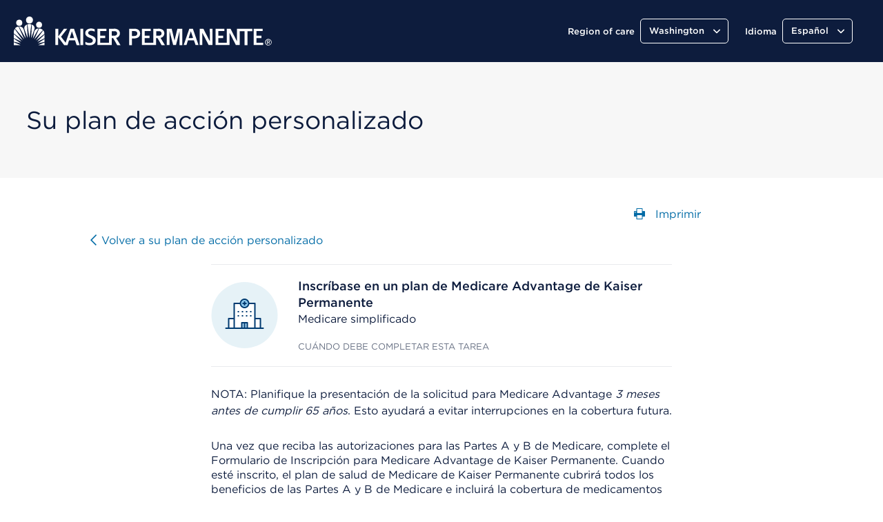

--- FILE ---
content_type: text/html; charset=UTF-8
request_url: https://espanol.kaiserpermanente.org/es/washington/shop-plans/ready-for-medicare/action-plan/sign-up-for-medicare-advantage
body_size: 15895
content:


<!DOCTYPE HTML>



<html lang="es-us">

<head>






<meta charset="UTF-8"/>
<meta http-equiv="X-UA-Compatible" content="IE=edge, chrome=1"/>
<meta name="viewport" content="width=device-width, initial-scale=1.0"/>

<!-- Meta tags Override for SEO purposes-->



<title>Inscríbase en Medicare Advantage | Kaiser Permanente</title>

<meta name="description" content="Una vez que tenga pruebas de su derecho a recibir Original Medicare, inscríbase en Kaiser Permanente Medicare Advantage. Planee con anticipación para evitar interrupciones en la cobertura."/>


<script defer="defer" type="text/javascript" src="https://rum.hlx.page/.rum/@adobe/helix-rum-js@%5E2/dist/rum-standalone.js" data-routing="env=prod,tier=publish,ams=Kaiser Permanente (Walnut)"></script>
<link rel="canonical" href="https://espanol.kaiserpermanente.org/es/washington/shop-plans/ready-for-medicare/action-plan/sign-up-for-medicare-advantage"/>




<script type="text/javascript">
  const initMYCRedirect = () => {
    try {
      const isSignedOn = /isSignedOn=true/.test(document.cookie);
      if (isSignedOn) {
        const isMYCPilotUsr = /myChartPilotUser=true/.test(document.cookie);
        const mycURLDOM = document.querySelector("meta[name='myc:url']");
        const mycUrl = mycURLDOM?.getAttribute('content');
        console.log('[initMYCRedirect]: Checking cookie MYC ..');
        if (isMYCPilotUsr && mycUrl) {
          console.log('[initMYCRedirect]: Redirecting to MYC Page..');
          redirectToNewURL(mycUrl);
        }
      }
    } catch (err) {
      console.log('[initMYCRedirect]: Something went wrong initMYCRedirect', err);
    }
  }

  const redirectToNewURL = (destUrl) => {
    if (destUrl != window.location.href) {
      window.location.href = destUrl;
    }
  }
  initMYCRedirect();

</script>

<script type="application/json" id="page-properties">
   {"deferPL":false,"mappedParams":[]}
</script>


  <meta name="kp:region" content="Washington"/>

  <meta name="kp:kp-category" content="Health Plans"/>

  <meta name="kp:publication-type" content="page"/>



  
    <meta name="kp:imc-programs" content="Member transitions"/>
  

  
    <meta name="kp:age-range" content="D000368"/>
  
    <meta name="kp:age-range" content="D000369"/>
  






<meta http-equiv="content-type" content="text/html; charset=UTF-8"/>


<meta http-equiv="x-dns-prefetch-control" content="on"/>
<link rel="dns-prefetch" href="https://assets.adobedtm.com"/>
<link rel="dns-prefetch" href="https://cdn.tt.omtrdc.net"/>
<link rel="dns-prefetch" href="https://kaiser.demdex.net"/>
<link rel="dns-prefetch" href="https://kaiser.tt.omtrdc.net"/>
<link rel="dns-prefetch" href="https://smetrics.kaiserpermanente.org"/>
<link rel="dns-prefetch" href="https://statse.webtrendslive.com"/>
<link rel="dns-prefetch" href="https://s.webtrends.com"/>








<meta property="og:locale" content="en_US"/>
<meta property="og:type" content="article"/>
<meta property="searchable" content="yes"/>
<meta property="twitter:card" content="summary"/>
<meta property="twitter:site" content="@kpthrive"/>
<meta name="google" content="nositelinkssearchbox"/>
<meta name="facebook-domain-verification" content="ur90fre4r3qqke1sgrepku7ou7bpfh"/>



<link rel="icon" href="/etc.clientlibs/settings/wcm/designs/kporg/kp-foundation/clientlib-modules/styleguide/resources/assets/images/favicon-16x16.png" type="image/x-icon"/>

<script type='application/ld+json'>
{
	"@context": "http://www.schema.org",
	"@type": "WebSite",
	"name": "Kaiser Permanente",
	"url": "https://healthy.kaiserpermanente.org",
  "sameAs": [
    "http://facebook.com/kpthrive",
    "http://twitter.com/kpthrive",
    "https: //www.youtube.com/user/kaiserpermanenteorg",
    "https: //www.pinterest.com/kpthrive",
    "https: //www.instagram.com/kpthrive"
  ]
}
</script>





<script>
    var targetPage = window.location.pathname;
    var targetHash = window.location.hash.replace('#', '');
    if (/^\/[^\/]*?\/secure\//i.test(targetPage) && !/isSignedOn=true/.test(document.cookie)) {
        var date = new Date();
        date.setHours(date.getHours() + 1)
        var options = ';domain=.kaiserpermanente.org; expires=' + date.toUTCString() + '; path=/';
        document.cookie = 'DSTargetPage=' + targetPage + options;
        document.cookie = 'DSTargetHash=' + targetHash + options;
        location.href = '/sign-on.html';
    }
</script>
<script>
    var jsonConfigs = {
        "global": JSON.parse("{\n  \x22googleMapsKey\x22: \x22AIzaSyDZlQemL\u002DMiyVQkK_KhQFu69l1l3yqQg8c\x22,\n  \x22userProfileFeature\x22: \x22all\x22,\n  \x22entitlementsApiUri\x22: \x22\/mycare\/v2.0\/entitlements\x22,\n  \x22apiKey\x22: \x22kprwd19696894446387888128\x22,\n  \x22autocompleteUrl\x22: \x22https:\/\/apims.kaiserpermanente.org\/kp\/care\/api\/sda\/kp\u002Dsearch\u002Dapi\/v1\/api\/kporg\/autocomplete\/v1\x22,\n  \x22auditServiceUrl\x22: \x22https:\/\/apims.kaiserpermanente.org\/kp\/mycare\/api\/kpd\/hermes_gate\/v1\/audit\x22,\n  \x22activityEndpoint\x22: \x22https:\/\/apims.kaiserpermanente.org\/kp\/mycare\/prompt\u002Dbff\/v1\/activity\x22,\n  \x22careUserApiUri\x22: \x22\/care\/v1.0\/user\x22,\n  \x22apipApiUrl\x22: \x22https:\/\/apip.kaiserpermanente.org\x22,\n  \x22genesysEnv\x22: \x22E2E\x22,\n  \x22promptBFFUrl\x22: \x22https:\/\/apims.kaiserpermanente.org\/kp\/mycare\/prompt\u002Dbff\/v1\/promptslist\x22,\n  \x22myChartPilotEntitlements\x22: 297,\n  \x22kpwaHomeUrl\x22: \x22https:\/\/wa\u002Dmember.kaiserpermanente.org\/home\/\x22,\n  \x22apiUrl\x22: \x22https:\/\/healthy.kaiserpermanente.org\x22,\n  \x22proxyApiUri\x22: \x22\/mycare\/v2.0\/proxyinformation\x22,\n  \x22dsDomainUrl\x22: \x22\x22,\n  \x22supportedBrowsers\x22: {\n    \x22required\x22: {\n      \x22e\x22: \u002D10,\n      \x22f\x22: \u002D10,\n      \x22o\x22: \u002D10,\n      \x22s\x22: \u002D10,\n      \x22c\x22: \u002D10\n    },\n    \x22insecure\x22: true,\n    \x22api\x22: 2021.06\n  },\n  \x22profileEndpoint\x22: \x22https:\/\/apims.kaiserpermanente.org\/kp\/mycare\/digital\u002Didentity\/di\u002Dbff\u002Dpnpuserprofile\/v2\/profile\x22,\n  \x22componentName\x22: \x22KP Foundation\x22,\n  \x22globalConsentEndpoint\x22: \x22https:\/\/apims.kaiserpermanente.org\/kp\/mycare\/prompt\u002Dbff\/v1\/consents{{CONSENT_ID}}\x22,\n  \x22profileUpdateEndpoint\x22: \x22https:\/\/apims.kaiserpermanente.org\/kp\/mycare\/prompt\u002Dbff\/v1\/promptinfo\x22,\n  \x22dsTargetApp\x22: \x22\x22,\n  \x22alertsBFFUrl\x22: \x22https:\/\/apims.kaiserpermanente.org\/kp\/mycare\/alertsbff\x22,\n  \x22removeTokenApi\x22: \x22https:\/\/apims.kaiserpermanente.org\/kp\/mycare\/api\/kpd\/siae\/vicapplication\/v1r\/token\x22,\n  \x22logoutUrl\x22: \x22\/health\/mycare\/logout.wpp\x22,\n  \x22regionSwitchBFFUrl\x22: \x22https:\/\/apims.kaiserpermanente.org\/kp\/mycare\/api\/kpd\/iam\/regionswitcher\u002Dservice\/v1\/switch\x22,\n  \x22craProxyCheckUrl\x22: \x22https:\/\/apims.kaiserpermanente.org\/kp\/mycare\/kpd\/id\u002Daffm\u002Dservice\/v1\/members\/relationships\/craproxycheck\x22,\n  \x22getSchedulingWorkflowDataApi\x22: \x22Scheduling\/GetSchedulingWorkflowData\x22,\n  \x22pharmacyEntitlementCode\x22: 840,\n  \x22configUrl\x22: \x22\/config\u002Djson\/kp\u002Dfoundation.json\x22,\n  \x22careGapsBFFpcpUrl\x22: \x22https:\/\/apims.kaiserpermanente.org\/kp\/mycare\/wppctbff\/v1\/patient\u002Dcare\u002Dteam\/general\x22,\n  \x22userComponentName\x22: \x22User Profile Component\x22,\n  \x22vucGetAdaSessionBFFUrl\x22: \x22https:\/\/apims.kaiserpermanente.org\/kp\/prod\/mycare\/appointment\u002Dcenter\/apptctr\u002Dcarerecommendation\u002Dsvc\/v1\/getAdaSession?esb\u002Denvlbl\\u003dPROD\x22,\n  \x22careGapsBFFserviceUrl\x22: \x22https:\/\/apims.kaiserpermanente.org\/kp\/mycare\/bhprvntcaregapsbff\/v1\/caregaps\x22,\n  \x22eppDocumentsEndpoint\x22: \x22https:\/\/apims.kaiserpermanente.org\/kp\/mycare\/digital\u002Didentity\/di\u002Dbff\u002Duserpreferences\/v2\/documents?envlbl\\u003dprod\x22,\n  \x22wrapperUrl\x22: \x22https:\/\/apims.kaiserpermanente.org\/kp\/mycare\/api\/kpd\/genesyschat\/v1\/chat\/ChatInbound\x22,\n  \x22botDirectLine\x22: \x22https:\/\/directline.botframework.com\/v3\/directline\/tokens\/refresh\x22,\n  \x22pmsProxyVersionId\x22: 2.2,\n  \x22dsEnvList\x22: \x22\x22,\n  \x22careGapsBFFappName\x22: \x22BH\x22,\n  \x22jsonHash\x22: \x22bc49253160b70a1b0c11202d855636f5f65c3b9e6a7c4a60486b68d816c2a3a4\x22,\n  \x22createProxyApiUri\x22: \x22\/mycare\/v2.0\/createproxyaccount\x22,\n  \x22proxyNoCacheApiUri\x22: \x22\/mycare\/v2.1\/proxyinformation\x22,\n  \x22getTokenApi\x22: \x22https:\/\/apims.kaiserpermanente.org\/kp\/mycare\/api\/kpd\/siae\/vicapplication\/v1r\/token\x22,\n  \x22eventNotificationApiUrl\x22: \x22\/v1\/event\u002Dnotification\/alerts?rxAlerts\\u003dON\x22,\n  \x22memberDataApiUri\x22: \x22\/mycare\/membership\/v1.0\/account\x22,\n  \x22keepAliveComponentName\x22: \x22Keep Alive Component\x22,\n  \x22api.keepalive.timeout\x22: 3000,\n  \x22promptBffConsumerKey\x22: \x22Z5OkZ8UDwKze2sARCiRVDiFmBAodrRmJ\x22,\n  \x22surveyUrl\x22: \x22https:\/\/apims.kaiserpermanente.org\/kp\/mycare\/api\/kpd\/siae\/vicapplication\/v1r\/survey\x22,\n  \x22myChartBackLink\x22: [\n    {\n      \x22key\x22: \x22mychartma\/home\x22,\n      \x22value\x22: \x22Welcome!\x22\n    },\n    {\n      \x22key\x22: \x22mychartma\/visits\x22,\n      \x22value\x22: \x22Appointments and Visits\x22\n    },\n    {\n      \x22key\x22: \x22mychartma\/visits\/visitdetails\x22,\n      \x22value\x22: \x22Appointment Details\x22\n    },\n    {\n      \x22key\x22: \x22mychartma\/healthadvisories\x22,\n      \x22value\x22: \x22Preventive Care\x22\n    },\n    {\n      \x22key\x22: \x22mychartma\/clinical\/careteam\x22,\n      \x22value\x22: \x22Care Team and Recent Providers\x22\n    },\n    {\n      \x22key\x22: \x22mychartma\/app\/communication\u002Dcenter\x22,\n      \x22value\x22: \x22Message Center\x22\n    },\n    {\n      \x22key\x22: \x22mychartma\/app\/self\u002Darrival\/result\x22,\n      \x22value\x22: \x22Almost done!\x22\n    }\n  ],\n  \x22myChartProxyUrl\x22: \x22https:\/\/apims.kaiserpermanente.org\/kp\/mycare\/api\/kpd\/mychart\/v1\/proxy\/target\x22,\n  \x22appName\x22: \x22AEM\x22,\n  \x22entitlementsComponentName\x22: \x22Entitlements Component\x22,\n  \x22hopeUserProfileApi\x22: \x22https:\/\/apims.kaiserpermanente.org\/kp\/mycare\/api\/kpd\/pznhope\/v1\/userProfile\x22,\n  \x22env\x22: \x22prod\x22,\n  \x22patientPhotoBFFConsumerKey\x22: \x22cGciGvA851vaBxzK6RINwbAeisUgsQ2S\x22,\n  \x22proxyComponentName\x22: \x22Proxy Component\x22,\n  \x22mycareUserApiUri\x22: \x22\/mycare\/v1.0\/user\x22,\n  \x22clinicalEntitlementCode\x22: 242,\n  \x22craDxpLinkRocUrl\x22: \x22https:\/\/apims.kaiserpermanente.org\/kp\/mycare\/api\/kpd\/iam\/visiting\u002Dmember\u002Dservice\/v1\/dxplinkroc\x22,\n  \x22ppDocumentsEndpoint\x22: \x22https:\/\/apims.kaiserpermanente.org\/kp\/prod\/mycare\/\/digital\u002Didentity\/di\u002Dbff\u002Duserpreferences\/v2\/documents?envlbl\\u003dPROD\x22,\n  \x22searchUtteranceApi\x22: \x22https:\/\/apims.kaiserpermanente.org\/kp\/mycare\/api\/kpd\/siae\/vicapplication\/v1r\/nlpCardNames?message\\u003d\x22,\n  \x22userNameApiUri\x22: \x22\/mycare\/v1.0\/username\x22,\n  \x22docTypeCategories\x22: {\n    \x22billing\x22: [\n      5,\n      31,\n      54\n    ],\n    \x22coverageBenefits\x22: [\n      2,\n      3,\n      7,\n      12,\n      13,\n      21,\n      25,\n      52\n    ],\n    \x22appointment\x22: [\n      101\n    ],\n    \x22pharmacy\x22: [\n      100\n    ],\n    \x22estimates\x22: []\n  },\n  \x22regionSwithWASUrl\x22: \x22https:\/\/wa\u002Dmember.kaiserpermanente.org\/home\/\x22,\n  \x22activeChatApiUrl\x22: \x22https:\/\/apims.kaiserpermanente.org\/kp\/mycare\/api\/kpd\/genesyschat\/v1\/chat\/activeChat\x22,\n  \x22docTypeList\x22: {\n    \x222\x22: {\n      \x22recommended\x22: true\n    },\n    \x223\x22: {\n      \x22recommended\x22: false\n    },\n    \x225\x22: {\n      \x22recommended\x22: false\n    },\n    \x227\x22: {\n      \x22recommended\x22: false\n    },\n    \x2212\x22: {\n      \x22recommended\x22: true\n    },\n    \x2213\x22: {\n      \x22recommended\x22: true\n    },\n    \x2221\x22: {\n      \x22recommended\x22: true\n    },\n    \x2225\x22: {\n      \x22recommended\x22: true\n    },\n    \x2231\x22: {\n      \x22recommended\x22: false\n    },\n    \x2252\x22: {\n      \x22recommended\x22: true\n    },\n    \x2254\x22: {\n      \x22recommended\x22: false\n    }\n  },\n  \x22uidlBFFUrl\x22: \x22https:\/\/apims.kaiserpermanente.org\/kp\/mycare\/api\/kpd\/uidatalayer\/v1\x22,\n  \x22patientPhotoBFFUrl\x22: \x22https:\/\/apims.kaiserpermanente.org\/kp\/prod\/mycare\/\/digital\u002Didentity\/di\u002Dbff\u002Dpnpuserprofile\/v2\/profile\/photo?esb\u002Denvlbl\\u003dPROD\x22,\n  \x22googleClientKey\x22: \x22gme\u002Dkaiserfoundation\x22\n}")
    };
    jsonConfigs.global.appName = "kp\u002Dfoundation";
    jsonConfigs.dsTargetApps = jsonConfigs.global.dsTargetApp;
    if(true) {
        jsonConfigs.feature = JSON.parse("{\n  \x22shopPlansTrackerNSRootUrl\x22: \x22https:\/\/apims.kaiserpermanente.org\/kp\/care\/jkp\u002Dinsight\/v1\x22,\n  \x22apiKey\x22: \x2221684b75\u002D0f55\u002D428f\u002D8392\u002D31485de175ea\x22,\n  \x22enrollmentPeriodAPI\x22: \x22\/shop\u002Dplans\/enrollment\u002Dperiod\x22,\n  \x22ctwDebugEmail\x22: \x22NCSSystemsNotification@kp.org\x22,\n  \x22appName\x22: \x22jkp\u002Dshopplans\u002Dchecklist\x22,\n  \x22shopPlansTracker\x22: \x22\/shop\u002Dplans\/tracker\x22,\n  \x22ctwRecordType\x22: \x220123h0000006oJiAAI\x22,\n  \x22conf\x22: \x22prod\x22,\n  \x22shopplansPlansPath\x22: \x22\/shop\u002Dplans\/plans\x22,\n  \x22xenv\x22: \x22prod\x22,\n  \x22ctwOid\x22: \x2200D3h000002B4lb\x22,\n  \x22shopplansServiceareaPath\x22: \x22\/shop\u002Dplans\/servicearea\x22,\n  \x22ctwsurveyEndpoint\x22: \x22https:\/\/webto.salesforce.com\/servlet\/servlet.WebToLead?encoding\\u003dUTF\u002D8\x22,\n  \x22shopplansShopperPath\x22: \x22\/shop\u002Dplans\/shopper\x22,\n  \x22jsonHash\x22: \x22d0c27b821abbc9563ef5268698ba87fe6b112e71db1e1e4dfc774bd0d1b1f2aa\x22,\n  \x22ibmClientId\x22: \x22jJeVMGLV1GjPkFSu0ugZ5l2GNidHboTG\x22,\n  \x22shopplansProfilePath\x22: \x22\/shop\u002Dplans\/profile\x22,\n  \x22shopPlansTrackerRootUrl\x22: \x22https:\/\/apims.kaiserpermanente.org\/kp\/mycare\/jkp\u002Dinsight\/v1\x22,\n  \x22shopplansApiRootUrl\x22: \x22https:\/\/apims.kaiserpermanente.org\/kp\/mycare\/jkp\u002Dsp\/v1\x22\n}");
        jsonConfigs.feature.appName = "jkp\u002Dshopplans\u002Dchecklist";
    };
</script>






    
<script src="/etc.clientlibs/settings/wcm/designs/kporg/ist-ui-data-layer-config/clientlib-modules/uidatalayer.a673686d745d881c5101ac37334affcc.js"></script>




    
<script src="/etc.clientlibs/clientlibs/granite/jquery.1fc733054ddb2e2fcd4a0f763671047b.js"></script>
<script src="/etc.clientlibs/settings/wcm/designs/kporg/kp-foundation/clientlib-modules/aem-granite.0c7e22f4650165f930083fe6c0a3e9ae.js"></script>




<script>
   jQuery.ajaxPrefilter( function( s ) {
    if ( s.crossDomain ){         
	s.contents.script = false;
    }
  });
</script>
<script type="text/javascript">
            (function() {
                window.ContextHub = window.ContextHub || {};

                /* setting paths */
                ContextHub.Paths = ContextHub.Paths || {};
                ContextHub.Paths.CONTEXTHUB_PATH = "/etc/cloudsettings/default/contexthub";
                ContextHub.Paths.RESOURCE_PATH = "\/content\/kporg\/es\/washington\/shop\u002Dplans\/ready\u002Dfor\u002Dmedicare\/action\u002Dplan\/sign\u002Dup\u002Dfor\u002Dmedicare\u002Dadvantage\/_jcr_content\/contexthub";
                ContextHub.Paths.SEGMENTATION_PATH = "\/etc\/segmentation\/contexthub";
                ContextHub.Paths.CQ_CONTEXT_PATH = "";

                /* setting initial constants */
                ContextHub.Constants = ContextHub.Constants || {};
                ContextHub.Constants.ANONYMOUS_HOME = "/home/users/f/fYCauBjHIJ3GnjeSzcUd";
                ContextHub.Constants.MODE = "no-ui";
            }());
        </script><script src="/etc/cloudsettings/default/contexthub.kernel.js" type="text/javascript"></script>

<script type="text/javascript">
            if ( !window.CQ_Analytics ) {
                window.CQ_Analytics = {};
            }
            if ( !CQ_Analytics.TestTarget ) {
                CQ_Analytics.TestTarget = {};
            }
            CQ_Analytics.TestTarget.clientCode = 'kaiser';
            CQ_Analytics.TestTarget.currentPagePath = '\/content\/kporg\/es\/washington\/shop\u002Dplans\/ready\u002Dfor\u002Dmedicare\/action\u002Dplan\/sign\u002Dup\u002Dfor\u002Dmedicare\u002Dadvantage';
        </script>
    <script src="/etc.clientlibs/cq/testandtarget/clientlibs/testandtarget/parameters.a16fffacb27c809cfa4be81fe0c78255.js"></script>
<script src="/etc.clientlibs/cq/personalization/clientlib/personalization/integrations/commons.1983805a11973fdc19ebbefa99e262c4.js"></script>
<script src="/etc.clientlibs/cq/testandtarget/clientlibs/testandtarget/atjs-integration.a22efedf7e7bfad40ecfe59978aed7e2.js"></script>





<meta data-patient-photo-enable="false"/>



    
<link rel="stylesheet" href="/etc.clientlibs/settings/wcm/designs/kporg/kp-foundation/clientlib-modules/styleguide.2a9ce0ebcebf46a46525214be575f5ca.css" type="text/css">





    
<link rel="stylesheet" href="/etc.clientlibs/settings/wcm/designs/kporg/kp-foundation/clientlib-utilities/ds1-header.db5c635fea2b28d3ed46e6667cccd89a.css" type="text/css">





    
<link rel="stylesheet" href="/etc.clientlibs/settings/wcm/designs/kporg/kp-foundation/clientlib-all.0a05aad8454f327e7730152139d7009f.css" type="text/css">




    
<script src="/etc.clientlibs/settings/wcm/designs/kporg/kp-foundation/clientlib-external.e919df925b873d1279dc54e1ffcf1a99.js"></script>





    
<script src="/etc.clientlibs/settings/wcm/designs/kporg/kp-foundation/clientlib-all.a04756d61d603f3863479b6e7bf7dab1.js"></script>











    
<link rel="stylesheet" href="/etc.clientlibs/settings/wcm/designs/kporg/kp-jkp-ptl/clientlib-all.da1ed0c388db819d04914c97cc3fde97.css" type="text/css">
<script src="/etc.clientlibs/settings/wcm/designs/kporg/kp-jkp-ptl/clientlib-all.d5a6fdfccc1d3dbd121c0fa8d4b6ab79.js"></script>







   
   


   
   





<script>

var digitalData = {

    page : {
            pageInfo : {
                pageName : "kporg:es:washington:shop-plans:ready-for-medicare:action-plan:sign-up-for-medicare-advantage"
            },
            category : {
                primaryCategory : "kporg",
                subCategory1 : "kporg:es",
                subCategory2 : "kporg:es:washington",
                subCategory3 : "kporg:es:washington:shop\u002Dplans",
                subCategory4 : "kporg:es:washington:shop\u002Dplans:ready\u002Dfor\u002Dmedicare",
                subCategory5 : "kporg:es:washington:shop\u002Dplans:ready\u002Dfor\u002Dmedicare:action\u002Dplan"
            }
        },
        user : {
           profile : {
            },
            segment : {
            }
        },
        global : {
        	feature_name : "Planes Médicos Individuales y Familiares",
          guid : ""
        }
    }   
</script>



    
    
    <script src="//assets.adobedtm.com/dca8f73c45d4/b9ce7f4a7419/launch-327d8c2d999e.min.js" async></script>

</head>

<body class="kp-theme-ds1 sg-spacing" data-node-name="sign-up-for-medicare-advantage" data-alert-disabled="false">





    
        
        
        
        

<div class="kp-global-header-component screen-only" data-analytics-location="kp-global-header">
   		



<div id="proxy-error-placeholder-id" data-uri="/es/washington/system/messages/gem/1005.data.json"></div>

   	
      
      
	   	
         
            



<header id="kp-header" class="kp-header universal task-flow theme-nt-mobile-inky-blue" data-analytics-location="kp-header">
  <div class="kp-header__top-header">
    <div class="kp-header__rows-container">

      <!-- Branding Mobile -->
      





<!-- Branding Mobile -->
<div class="kp-header__branding-mobile">
    <div class="primary screen-only">
        
          
            <a href="/es/washington" id="accessCareMobile" data-analytics-type="image" data-analytics-click="kp-logo" data-analytics-location="kp-header-logo" data-skip-ext-icon="true">
               <img class="logo-icon" width="150" height="40" alt="KP Logo" src="/etc.clientlibs/settings/wcm/designs/kporg/kp-foundation/clientlib-modules/styleguide/resources/images/kp-logo-stacked-white.svg"/>
            </a>
          
    </div>
</div>
<!-- Branding Mobile -->

<!-- Mobile Buttons -->

    <div class="kp-header__mobile-buttons">
        
        
            <button class="mobile-header-button btn-pushdown-trigger" aria-labelledby="menu-btn-text-id-0" data-analytics-location="mobile-menu-button">
                <span class="screenreader-only" id="navigation-menu-text-1"></span>
                <span class="icon">
                <img src="/etc.clientlibs/settings/wcm/designs/kporg/kp-foundation/clientlib-modules/styleguide/resources/assets/icons/menu.svg" alt="" width="24" height="24"/>
                </span>
                <span class="icon__close hidden">
                    <img src="/etc.clientlibs/settings/wcm/designs/kporg/kp-foundation/clientlib-modules/styleguide/resources/assets/icons/close-small.svg" alt="" width="24" height="24"/>
                </span>
                <span class="menu-btn-text" id="menu-btn-text-id-0" aria-hidden="true">Menu</span>
            </button>
        
    </div>


<!-- Mobile Buttons(end)-->

      <!-- Branding Mobile End-->
    </div>
  </div>
  <!-- Navigation Outer Container-->
  <div class="kp-header-global-menu pushdown-nav nav-pattern-task-flow" id="kp-header-global-menu" aria-label="global site menu">
    <div class="kp-header-global-menu__navigation-outer-container">

      <!-- Branding -->
      





<!-- Branding -->
<div class="kp-header__branding">
  <div class="primary screen-only">
      
      
          <a href="/es/washington" id="accessCareDesktop" data-analytics-type="image" data-analytics-click="kp-logo" data-analytics-location="kp-header-logo" data-skip-ext-icon="true">
              <img class="logo-long" width="374" height="42" alt="Logotipo de Kaiser Permanente" src="/etc.clientlibs/settings/wcm/designs/kporg/kp-foundation/clientlib-modules/styleguide/resources/images/kp-logo-horizontal-white.svg"/>
          </a>
      
  </div>
</div>
<!-- /Branding -->
 <!-- Account CTAs -->
 
  <!-- /Account CTAs -->

      <!-- Branding(end) -->
      <div class="kp-header-global-menu__inner">
        <div class="kp-header-global-menu__container">
        </div>
        <!-- Navigation Tray -->
        <div id="header-logged-in-top-nav" style="display:none">
          



<!-- Navigation Tray -->
<div class="kp-header-global-menu__navigation-container navigation-tray-pattern">
    <div class="" id="logged_in_topnav" aria-label="global">

        <div class="kp-header-global-menu__icon-item">
            <span class="icon">
                <img src="/etc.clientlibs/settings/wcm/designs/kporg/kp-foundation/clientlib-modules/styleguide/resources/assets/icons/profilecircle.svg" aria-hidden="true" alt="User Account icon"/>
            </span>
            <div class="kp-header-global-menu__menu-item__link" id="myaccount-list">Mi cuenta</div>
        </div>
        <div class="account-list">
            <ul class="kp-header-global-menu__my-account-list" aria-labelledby="myaccount-list">
                
                    <li class="kp-header-global-menu__menu-item ">
                        <a data-analytics-location="cta:0" class="hyperlink  kp-header-global-menu__menu-item__link" href="/es/secure/profile" data-analytics-click="/content/kporg/es/national/secure/profile" data-analytics-type="hyperlink">
                            Perfil &amp; preferencias
                        </a>
                    </li>
                
                    <li class="kp-header-global-menu__menu-item ">
                        <a data-analytics-location="cta:1" class="hyperlink  kp-header-global-menu__menu-item__link" href="/es/secure/my-documents" data-analytics-click="/content/kporg/es/national/secure/my-documents" data-analytics-type="hyperlink">
                            Mis documentos
                        </a>
                    </li>
                

                <li class="kp-header-global-menu__menu-item">
                    <a href="/health/mycare/logout.wpp" class="kp-header-global-menu__menu-item__link sign-out-link">
                        <img src="/etc.clientlibs/settings/wcm/designs/kporg/kp-foundation/clientlib-modules/styleguide/resources/assets/icons/sign-out.svg" aria-hidden="true" alt="Sign Out icon"/>
                        Salir
                    </a>
                </li>
                <hr aria-hidden="true"/>
            </ul>
        </div>
        
        <div class="peripheral-content device-only-ds2">
            <section class="provisional-header">
            <!--MOBILE here -->
                



<div class="language-picker-container">
    
  
  
  
  <div class="drop-menu-pattern" data-menu-type="language" data-select-label="selected">
      <div class="drop-menu">
        <label class="drop-menu-label">
          <span class="drop-menu-label-text">Idioma</span>
        </label>
        <button class="drop-menu-dropdown">
          <span class="drop-menu-button-text"></span>
          <img class="drop-down-menu-chevron" src="/etc.clientlibs/settings/wcm/designs/kporg/kp-foundation/clientlib-modules/styleguide/resources/assets/icons/chevron-down-white.svg" alt="" width="20" height="20"/>
        </button>
        <ul class="drop-menu-list"></ul>
        <div class="drop-menu-data" style="display:none" data-selected="false" data-name="English" data-language-path="https://healthy.kaiserpermanente.org/washington/shop-plans/ready-for-medicare/action-plan/sign-up-for-medicare-advantage" data-locale-cookie="en-US" data-language-picker="en" data-locale="en" data-analytics-type="link" data-analytics-click="language:English" data-analytics-location="washington-shop-plans-ready-for-medicare-action-plan-sign-up-for-medicare-advantage">
        </div>
<div class="drop-menu-data" style="display:none" data-selected="true" data-name="Español" data-language-path="https://espanol.kaiserpermanente.org/es/washington/shop-plans/ready-for-medicare/action-plan/sign-up-for-medicare-advantage" data-locale-cookie="es-US" data-language-picker="es" data-locale="es" data-analytics-type="link" data-analytics-click="language:Español" data-analytics-location="washington-shop-plans-ready-for-medicare-action-plan-sign-up-for-medicare-advantage">
        </div>
<div class="drop-menu-data" style="display:none" data-selected="false" data-name="Chinese" data-language-path="https://healthy.kaiserpermanente.org/zh/washington/shop-plans/ready-for-medicare/action-plan/sign-up-for-medicare-advantage" data-locale-cookie="zh-US" data-language-picker="zh" data-locale="zh" data-analytics-type="link" data-analytics-click="language:Chinese" data-analytics-location="zh-washington-shop-plans-ready-for-medicare-action-plan-sign-up-for-medicare-advantage">
        </div>
<div class="drop-menu-data" style="display:none" data-selected="false" data-name="Vietnamese" data-language-path="https://healthy.kaiserpermanente.org/vi/washington/shop-plans/ready-for-medicare/action-plan/sign-up-for-medicare-advantage" data-locale-cookie="vi-US" data-language-picker="vi" data-locale="vi" data-analytics-type="link" data-analytics-click="language:Vietnamese" data-analytics-location="vi-washington-shop-plans-ready-for-medicare-action-plan-sign-up-for-medicare-advantage">
        </div>

      </div>
  </div>

</div>

            </section>
        </div>
        <hr class="outer-hr" aria-hidden="true"/>

    </div>
</div>
<!-- Navigation Tray End -->

        </div>
        <div id="header-logged-in-mychart-nav" style="display:none">
          



<!-- Navigation Tray -->
<div class="kp-header-global-menu__navigation-container navigation-tray-pattern">
    <div class="" id="logged_in_topnav" aria-label="global">

        <div class="kp-header-global-menu__icon-item">
            <span class="icon">
                <img src="/etc.clientlibs/settings/wcm/designs/kporg/kp-foundation/clientlib-modules/styleguide/resources/assets/icons/profilecircle.svg" aria-hidden="true" alt="User Account icon"/>
            </span>
            <div class="kp-header-global-menu__menu-item__link" id="myaccount-list"></div>
        </div>
        <div class="account-list">
            <ul class="kp-header-global-menu__my-account-list" aria-labelledby="myaccount-list">
                

                <li class="kp-header-global-menu__menu-item">
                    <a class="kp-header-global-menu__menu-item__link sign-out-link">
                        <img src="/etc.clientlibs/settings/wcm/designs/kporg/kp-foundation/clientlib-modules/styleguide/resources/assets/icons/sign-out.svg" aria-hidden="true" alt="Sign Out icon"/>
                        
                    </a>
                </li>
                <hr aria-hidden="true"/>
            </ul>
        </div>
        
        <div class="peripheral-content device-only-ds2">
            <section class="provisional-header">
            <!--MOBILE here -->
                



<div class="language-picker-container">
    
  
  
  
  <div class="drop-menu-pattern" data-menu-type="language" data-select-label="selected">
      <div class="drop-menu">
        <label class="drop-menu-label">
          <span class="drop-menu-label-text">Idioma</span>
        </label>
        <button class="drop-menu-dropdown">
          <span class="drop-menu-button-text"></span>
          <img class="drop-down-menu-chevron" src="/etc.clientlibs/settings/wcm/designs/kporg/kp-foundation/clientlib-modules/styleguide/resources/assets/icons/chevron-down-white.svg" alt="" width="20" height="20"/>
        </button>
        <ul class="drop-menu-list"></ul>
        <div class="drop-menu-data" style="display:none" data-selected="false" data-name="English" data-language-path="https://healthy.kaiserpermanente.org/washington/shop-plans/ready-for-medicare/action-plan/sign-up-for-medicare-advantage" data-locale-cookie="en-US" data-language-picker="en" data-locale="en" data-analytics-type="link" data-analytics-click="language:English" data-analytics-location="washington-shop-plans-ready-for-medicare-action-plan-sign-up-for-medicare-advantage">
        </div>
<div class="drop-menu-data" style="display:none" data-selected="true" data-name="Español" data-language-path="https://espanol.kaiserpermanente.org/es/washington/shop-plans/ready-for-medicare/action-plan/sign-up-for-medicare-advantage" data-locale-cookie="es-US" data-language-picker="es" data-locale="es" data-analytics-type="link" data-analytics-click="language:Español" data-analytics-location="washington-shop-plans-ready-for-medicare-action-plan-sign-up-for-medicare-advantage">
        </div>
<div class="drop-menu-data" style="display:none" data-selected="false" data-name="Chinese" data-language-path="https://healthy.kaiserpermanente.org/zh/washington/shop-plans/ready-for-medicare/action-plan/sign-up-for-medicare-advantage" data-locale-cookie="zh-US" data-language-picker="zh" data-locale="zh" data-analytics-type="link" data-analytics-click="language:Chinese" data-analytics-location="zh-washington-shop-plans-ready-for-medicare-action-plan-sign-up-for-medicare-advantage">
        </div>
<div class="drop-menu-data" style="display:none" data-selected="false" data-name="Vietnamese" data-language-path="https://healthy.kaiserpermanente.org/vi/washington/shop-plans/ready-for-medicare/action-plan/sign-up-for-medicare-advantage" data-locale-cookie="vi-US" data-language-picker="vi" data-locale="vi" data-analytics-type="link" data-analytics-click="language:Vietnamese" data-analytics-location="vi-washington-shop-plans-ready-for-medicare-action-plan-sign-up-for-medicare-advantage">
        </div>

      </div>
  </div>

</div>

            </section>
        </div>
        <hr class="outer-hr" aria-hidden="true"/>

    </div>
</div>
<!-- Navigation Tray End -->

        </div>
        
        <!-- Navigation Tray End -->
      </div>
      <!-- Search -->
      
        <div class="peripheral-content">
          <div class="peripheral-content__device peripheral-content__device_nonsecure">
            <div class="pheriperal-content__device__selectors">
              


<div class="region-picker-container" data-keep-params="true">
  
    
    
    
    
    <div class="drop-menu-pattern" data-menu-type="region-dark" data-select-label="selected">
        <div class="drop-menu">
            <label class="drop-menu-label">
                <span class="drop-menu-label-text">Region of care</span>
            </label>
            <button class="drop-menu-dropdown">
                <span class="drop-menu-button-text">Elige tu región</span>
                <img class="drop-down-menu-chevron" src="/etc.clientlibs/settings/wcm/designs/kporg/kp-foundation/clientlib-modules/styleguide/resources/assets/icons/chevron-down-white.svg" alt="" width="20" height="20"/>
            </button>
            <ul class="drop-menu-list"></ul>
            <div class="drop-menu-data" style="display:none" data-selected="false" data-name="California - Norte" data-region-uri="/es/northern-california/shop-plans/ready-for-medicare/action-plan/sign-up-for-medicare-advantage" data-region-id="MRN" data-analytics-type="link" data-analytics-click="region:California - Norte" data-analytics-location="northern-california-shop-plans-ready-for-medicare-action-plan-sign-up-for-medicare-advantage"></div>
<div class="drop-menu-data" style="display:none" data-selected="false" data-name="California - Sur" data-region-uri="/es/southern-california/shop-plans/ready-for-medicare/action-plan/sign-up-for-medicare-advantage" data-region-id="SCA" data-analytics-type="link" data-analytics-click="region:California - Sur" data-analytics-location="southern-california-shop-plans-ready-for-medicare-action-plan-sign-up-for-medicare-advantage"></div>
<div class="drop-menu-data" style="display:none" data-selected="false" data-name="Colorado" data-region-uri="/es/colorado/shop-plans/ready-for-medicare/action-plan/sign-up-for-medicare-advantage" data-region-id="COL" data-analytics-type="link" data-analytics-click="region:Colorado" data-analytics-location="colorado-shop-plans-ready-for-medicare-action-plan-sign-up-for-medicare-advantage"></div>
<div class="drop-menu-data" style="display:none" data-selected="false" data-name="Georgia" data-region-uri="/es/georgia/shop-plans/ready-for-medicare/action-plan/sign-up-for-medicare-advantage" data-region-id="GGA" data-analytics-type="link" data-analytics-click="region:Georgia" data-analytics-location="georgia-shop-plans-ready-for-medicare-action-plan-sign-up-for-medicare-advantage"></div>
<div class="drop-menu-data" style="display:none" data-selected="false" data-name="Hawaii" data-region-uri="/es/hawaii/shop-plans/ready-for-medicare/action-plan/sign-up-for-medicare-advantage" data-region-id="HAW" data-analytics-type="link" data-analytics-click="region:Hawaii" data-analytics-location="hawaii-shop-plans-ready-for-medicare-action-plan-sign-up-for-medicare-advantage"></div>
<div class="drop-menu-data" style="display:none" data-selected="false" data-name="Maryland / Virginia / Washington, D.C." data-region-uri="/es/maryland-virginia-washington-dc/shop-plans/ready-for-medicare/action-plan/sign-up-for-medicare-advantage" data-region-id="MID" data-analytics-type="link" data-analytics-click="region:Maryland / Virginia / Washington, D.C." data-analytics-location="maryland-virginia-washington-dc-shop-plans-ready-for-medicare-action-plan-sign-up-for-medicare-advantage"></div>
<div class="drop-menu-data" style="display:none" data-selected="false" data-name="Oregon / SO de Washington" data-region-uri="/es/oregon-washington/shop-plans/ready-for-medicare/action-plan/sign-up-for-medicare-advantage" data-region-id="KNW" data-analytics-type="link" data-analytics-click="region:Oregon / SO de Washington" data-analytics-location="oregon-washington-shop-plans-ready-for-medicare-action-plan-sign-up-for-medicare-advantage"></div>
<div class="drop-menu-data" style="display:none" data-selected="true" data-name="Washington" data-region-uri="/es/washington/shop-plans/ready-for-medicare/action-plan/sign-up-for-medicare-advantage" data-region-id="WA" data-analytics-type="link" data-analytics-click="region:Washington" data-analytics-location="washington-shop-plans-ready-for-medicare-action-plan-sign-up-for-medicare-advantage"></div>

        </div>
    </div>

</div>
            
              



<div class="language-picker-container">
    
  
  
  
  <div class="drop-menu-pattern" data-menu-type="language" data-select-label="selected">
      <div class="drop-menu">
        <label class="drop-menu-label">
          <span class="drop-menu-label-text">Idioma</span>
        </label>
        <button class="drop-menu-dropdown">
          <span class="drop-menu-button-text"></span>
          <img class="drop-down-menu-chevron" src="/etc.clientlibs/settings/wcm/designs/kporg/kp-foundation/clientlib-modules/styleguide/resources/assets/icons/chevron-down-white.svg" alt="" width="20" height="20"/>
        </button>
        <ul class="drop-menu-list"></ul>
        <div class="drop-menu-data" style="display:none" data-selected="false" data-name="English" data-language-path="https://healthy.kaiserpermanente.org/washington/shop-plans/ready-for-medicare/action-plan/sign-up-for-medicare-advantage" data-locale-cookie="en-US" data-language-picker="en" data-locale="en" data-analytics-type="link" data-analytics-click="language:English" data-analytics-location="washington-shop-plans-ready-for-medicare-action-plan-sign-up-for-medicare-advantage">
        </div>
<div class="drop-menu-data" style="display:none" data-selected="true" data-name="Español" data-language-path="https://espanol.kaiserpermanente.org/es/washington/shop-plans/ready-for-medicare/action-plan/sign-up-for-medicare-advantage" data-locale-cookie="es-US" data-language-picker="es" data-locale="es" data-analytics-type="link" data-analytics-click="language:Español" data-analytics-location="washington-shop-plans-ready-for-medicare-action-plan-sign-up-for-medicare-advantage">
        </div>
<div class="drop-menu-data" style="display:none" data-selected="false" data-name="Chinese" data-language-path="https://healthy.kaiserpermanente.org/zh/washington/shop-plans/ready-for-medicare/action-plan/sign-up-for-medicare-advantage" data-locale-cookie="zh-US" data-language-picker="zh" data-locale="zh" data-analytics-type="link" data-analytics-click="language:Chinese" data-analytics-location="zh-washington-shop-plans-ready-for-medicare-action-plan-sign-up-for-medicare-advantage">
        </div>
<div class="drop-menu-data" style="display:none" data-selected="false" data-name="Vietnamese" data-language-path="https://healthy.kaiserpermanente.org/vi/washington/shop-plans/ready-for-medicare/action-plan/sign-up-for-medicare-advantage" data-locale-cookie="vi-US" data-language-picker="vi" data-locale="vi" data-analytics-type="link" data-analytics-click="language:Vietnamese" data-analytics-location="vi-washington-shop-plans-ready-for-medicare-action-plan-sign-up-for-medicare-advantage">
        </div>

      </div>
  </div>

</div>

            </div>
          </div>
          <div class="peripheral-content__desktop">
            


<div class="region-picker-container region-dark-container" data-keep-params="true">
  
    
    
    
    
    <div class="drop-menu-pattern" data-menu-type="region-dark" data-select-label="selected">
        <div class="drop-menu">
            <label class="drop-menu-label">
                <span class="drop-menu-label-text">Region of care</span>
            </label>
            <button class="drop-menu-dropdown">
                <span class="drop-menu-button-text">Elige tu región</span>
                <img class="drop-down-menu-chevron" src="/etc.clientlibs/settings/wcm/designs/kporg/kp-foundation/clientlib-modules/styleguide/resources/assets/icons/chevron-down-white.svg" alt="" width="20" height="20"/>
            </button>
            <ul class="drop-menu-list"></ul>
            <div class="drop-menu-data" style="display:none" data-selected="false" data-name="California - Norte" data-region-uri="/es/northern-california/shop-plans/ready-for-medicare/action-plan/sign-up-for-medicare-advantage" data-region-id="MRN" data-analytics-type="link" data-analytics-click="region:California - Norte" data-analytics-location="northern-california-shop-plans-ready-for-medicare-action-plan-sign-up-for-medicare-advantage"></div>
<div class="drop-menu-data" style="display:none" data-selected="false" data-name="California - Sur" data-region-uri="/es/southern-california/shop-plans/ready-for-medicare/action-plan/sign-up-for-medicare-advantage" data-region-id="SCA" data-analytics-type="link" data-analytics-click="region:California - Sur" data-analytics-location="southern-california-shop-plans-ready-for-medicare-action-plan-sign-up-for-medicare-advantage"></div>
<div class="drop-menu-data" style="display:none" data-selected="false" data-name="Colorado" data-region-uri="/es/colorado/shop-plans/ready-for-medicare/action-plan/sign-up-for-medicare-advantage" data-region-id="COL" data-analytics-type="link" data-analytics-click="region:Colorado" data-analytics-location="colorado-shop-plans-ready-for-medicare-action-plan-sign-up-for-medicare-advantage"></div>
<div class="drop-menu-data" style="display:none" data-selected="false" data-name="Georgia" data-region-uri="/es/georgia/shop-plans/ready-for-medicare/action-plan/sign-up-for-medicare-advantage" data-region-id="GGA" data-analytics-type="link" data-analytics-click="region:Georgia" data-analytics-location="georgia-shop-plans-ready-for-medicare-action-plan-sign-up-for-medicare-advantage"></div>
<div class="drop-menu-data" style="display:none" data-selected="false" data-name="Hawaii" data-region-uri="/es/hawaii/shop-plans/ready-for-medicare/action-plan/sign-up-for-medicare-advantage" data-region-id="HAW" data-analytics-type="link" data-analytics-click="region:Hawaii" data-analytics-location="hawaii-shop-plans-ready-for-medicare-action-plan-sign-up-for-medicare-advantage"></div>
<div class="drop-menu-data" style="display:none" data-selected="false" data-name="Maryland / Virginia / Washington, D.C." data-region-uri="/es/maryland-virginia-washington-dc/shop-plans/ready-for-medicare/action-plan/sign-up-for-medicare-advantage" data-region-id="MID" data-analytics-type="link" data-analytics-click="region:Maryland / Virginia / Washington, D.C." data-analytics-location="maryland-virginia-washington-dc-shop-plans-ready-for-medicare-action-plan-sign-up-for-medicare-advantage"></div>
<div class="drop-menu-data" style="display:none" data-selected="false" data-name="Oregon / SO de Washington" data-region-uri="/es/oregon-washington/shop-plans/ready-for-medicare/action-plan/sign-up-for-medicare-advantage" data-region-id="KNW" data-analytics-type="link" data-analytics-click="region:Oregon / SO de Washington" data-analytics-location="oregon-washington-shop-plans-ready-for-medicare-action-plan-sign-up-for-medicare-advantage"></div>
<div class="drop-menu-data" style="display:none" data-selected="true" data-name="Washington" data-region-uri="/es/washington/shop-plans/ready-for-medicare/action-plan/sign-up-for-medicare-advantage" data-region-id="WA" data-analytics-type="link" data-analytics-click="region:Washington" data-analytics-location="washington-shop-plans-ready-for-medicare-action-plan-sign-up-for-medicare-advantage"></div>

        </div>
    </div>

</div>

            



<div class="language-picker-container">
    
  
  
  
  <div class="drop-menu-pattern" data-menu-type="language" data-select-label="selected">
      <div class="drop-menu">
        <label class="drop-menu-label">
          <span class="drop-menu-label-text">Idioma</span>
        </label>
        <button class="drop-menu-dropdown">
          <span class="drop-menu-button-text"></span>
          <img class="drop-down-menu-chevron" src="/etc.clientlibs/settings/wcm/designs/kporg/kp-foundation/clientlib-modules/styleguide/resources/assets/icons/chevron-down-white.svg" alt="" width="20" height="20"/>
        </button>
        <ul class="drop-menu-list"></ul>
        <div class="drop-menu-data" style="display:none" data-selected="false" data-name="English" data-language-path="https://healthy.kaiserpermanente.org/washington/shop-plans/ready-for-medicare/action-plan/sign-up-for-medicare-advantage" data-locale-cookie="en-US" data-language-picker="en" data-locale="en" data-analytics-type="link" data-analytics-click="language:English" data-analytics-location="washington-shop-plans-ready-for-medicare-action-plan-sign-up-for-medicare-advantage">
        </div>
<div class="drop-menu-data" style="display:none" data-selected="true" data-name="Español" data-language-path="https://espanol.kaiserpermanente.org/es/washington/shop-plans/ready-for-medicare/action-plan/sign-up-for-medicare-advantage" data-locale-cookie="es-US" data-language-picker="es" data-locale="es" data-analytics-type="link" data-analytics-click="language:Español" data-analytics-location="washington-shop-plans-ready-for-medicare-action-plan-sign-up-for-medicare-advantage">
        </div>
<div class="drop-menu-data" style="display:none" data-selected="false" data-name="Chinese" data-language-path="https://healthy.kaiserpermanente.org/zh/washington/shop-plans/ready-for-medicare/action-plan/sign-up-for-medicare-advantage" data-locale-cookie="zh-US" data-language-picker="zh" data-locale="zh" data-analytics-type="link" data-analytics-click="language:Chinese" data-analytics-location="zh-washington-shop-plans-ready-for-medicare-action-plan-sign-up-for-medicare-advantage">
        </div>
<div class="drop-menu-data" style="display:none" data-selected="false" data-name="Vietnamese" data-language-path="https://healthy.kaiserpermanente.org/vi/washington/shop-plans/ready-for-medicare/action-plan/sign-up-for-medicare-advantage" data-locale-cookie="vi-US" data-language-picker="vi" data-locale="vi" data-analytics-type="link" data-analytics-click="language:Vietnamese" data-analytics-location="vi-washington-shop-plans-ready-for-medicare-action-plan-sign-up-for-medicare-advantage">
        </div>

      </div>
  </div>

</div>

            <section id="navigation">
              <div id="header-my-account" class="kp-header__top-header navigation" style="display:none">
                








<div class="account-picker-container">
    <div id="account_details" class="drop-menu-pattern" data-menu-type="account" data-select-label="seleccionada">
        <div class="drop-menu">
            <label class="drop-menu-label">
                <span class="drop-menu-label-text"></span>
            </label>
            <button class="drop-menu-dropdown">
                <img class="drop-menu-button-img" src="/etc.clientlibs/settings/wcm/designs/kporg/kp-foundation/clientlib-modules/styleguide/resources/assets/icons/profilecircle.svg" aria-hidden="true" alt="" width="24" height="24"/>
                <span class="drop-menu-button-text">Mi cuenta</span>
                <img class="drop-down-menu-chevron" src="/etc.clientlibs/settings/wcm/designs/kporg/kp-foundation/clientlib-modules/styleguide/resources/assets/icons/chevron-down-white.svg" alt="" width="24" height="24"/>
            </button>
            <ul class="drop-menu-list"></ul>
            <div class="drop-menu-data" style="display:none" data-name="Salir" data-account-uri="/health/mycare/logout.wpp" data-icon="/content/dam/kporg/header-ds2/icons/arrow_right_start.svg" data-icon-alt="Salir" data-analytics-type="dropdown" data-analytics-click="Salir" data-analytics-location="kp-header"></div>

        </div>
    </div>
</div>
                
              </div>
            </section>
          </div>
        </div>
      
      <!-- Search End -->
    </div>
  </div>
  <!-- Navigation Outer Container End -->
</header>

         
         
         

<div class="column-control-container margin-top-resume-chat gsc-resume-chat" id="gsc-resume-chat" style="display: none;">
  



<gsc-notification></gsc-notification>

  

  
    
      
      
      
      
      
      
      
      
      
      
      
    
      
      
      
      
      
      
      
      
      
      
      
    
      
      
      
      
      
      
      
      
      
      
      
    
      
      
      
      
      
      
      
      
      
      
      
    
      
      
      
      
      
      
      
      
      
      
      
    
      
      
      
      
      
      
      
      
      
      
      
    
      
      
      
      
      
      
      
      
      
      
      
    
      
      
      
      
      
      
      
      
      
      
      
    
      
      
      
      
      
      
      
      
      
      
      
    
      
      
      
      
      
      
      
      
      
      
      
    
      
      
      
      
      
      
      
      
      
      
      
    
          
        
          
     
     
        <div class="notification -system-error" data-analytics-location="Notification">
                        <div class="-main">
                        
                        
                        
                        
                         <span class="screenreader-only" id="msg_information" tabindex="-1">Error</span>
                        
                        
                         <img alt="alert icon" src="/etc.clientlibs/settings/wcm/designs/kporg/kp-foundation/clientlib-modules/styleguide/resources/assets/icons/alertsolid.svg" class='-icon' aria-hidden="true" width="40px" height="40px"/>
                        
                        
                        <div class="-body">
                         <p class="styling-6 -medium"> There&#39;s a chat in progress.</p>
                         
                          
                        </div>
                        </div>
                   </div>

        
         
        

           
    



    


  </div>
    
	
</div>

    
    

    <script src="https://cdnjs.cloudflare.com/ajax/libs/slick-carousel/1.8.1/slick.min.js"></script>

<script type="text/javascript">
	if((typeof $.fn.slick) !== undefined) {
		window.slickObj = $.fn.slick;
	}
</script>
<main role="main" aria-label="Kaiser Permanente"><div class="kp-body-component" data-region-content="maui" data-analytics-location="kp-body-component">




    
    
    <div class="gs-action-area">



<div class="action-area-container " data-analytics-location="action area:Su plan de acción personalizado">
	<div class="action-area mh-area">
		
		<div class="actions-container">
			
			
			
			
	<h3 id="action-area-1439296214" class="header-styles l2-action-area-heading ">Su plan de acción personalizado</h3>

		</div>
	</div>
</div>
</div>


    
    
    <div class="chat-co-browse">

<!-- Fix for Medicare Hub page Geolocation -->
<script src="https://maps.googleapis.com/maps/api/js?key=AIzaSyDZlQemL-MiyVQkK_KhQFu69l1l3yqQg8c"></script>

</div>


    
    
    <div class="gs-container">

<div class="container-component">
 
 
  
  <div class="container-content container-page none" data-analytics-location="container">




    
    
    <div class="column-control parbase">


    <div class="column-control-container">

<div class="rows">
    <div class="columns-9" data-analytics-location="column-1"><div class="back-link section">



	
		<nav aria-label="Volver a la página anterior" class="back-link  ">
			
			
			
			
			<a data-analytics-location="back link" data-analytics-click="back:Volver a su plan de acción personalizado" data-analytics-type="hyperlink" id="previousPageVALUE" data-dynamic-toggle="static" href="/es/washington/shop-plans/ready-for-medicare/action-plan" target="_self" aria-label="Volver a su plan de acción personalizado">
				<i class="demo-icon icon-chevron-back" aria-hidden="true"></i>Volver a su plan de acción personalizado
			</a>
		</nav>
</div>

</div>

    <div class="columns-3" data-analytics-location="column-2"><div class="gs-utility section">


    
    

    

    <div class="screen-only utility-component hide-webview-content hidden-from-search  " data-analytics-location="utility links">

        <!-- DS2 variant -->
        

        <!-- DS1 variant -->
        
            

            

            
                
                    <button class="print-link" onclick="javascript:window.print();" data-analytics-click="Print" data-analytics-type="print">
                        
                            
<i class="icon-print"></i>

                        
                        Imprimir
                        <span class="screenreader-only">Abre un Cuadro de Diálogo</span>
                    </button>
                

                

                

                
            
        

    </div>
</div>

</div>
</div>

    </div>

</div>


    
    
    <div class="column-control parbase">


    <div class="column-control-container">

<div class="rows">
    <div class="columns-2" data-analytics-location="column-1">
</div>

    <div class="columns-8" data-analytics-location="column-2"><div class="horizontal-rule parbase section">

<hr class="divider-small " aria-hidden="true"/>
</div>
<div class="task-container parbase section">
    
<link rel="stylesheet" href="/etc.clientlibs/settings/wcm/designs/kporg/jkp-shopplans-checklist/clientlib-checklisttask.2397bbbba890af36a850ba21d6bf6220.css" type="text/css">




<div id="taskcontainer" data-taskid="7_signUp" data-redirectlink="/shop-plans/ready-for-medicare/action-plan" data-markascompleted="Tarea completada" data-markasincompleted="Marcar como no completada" data-priorToText="3 meses antes de retirarse" data-through="a">

    <div class="checklist--notifications-error" tabindex="-1">
        <div class="notification -hard-interruption network-err" data-analytics-location="Notification" style="display: none;">
            <div class="-main">
                <span id="msg_error1" tabindex="-1" class="screenreader-only">Error</span>
                <img alt="" class="-icon" aria-hidden="true"/>
                <div class="-body">
                    <p><b>Lo sentimos, pero no podemos completar su solicitud en este momento</b><br />
Actualice esta página o inténtelo de nuevo más tarde.</p>























                </div>
            </div>
        </div>
    </div>

    <div>





<div class="icon-link-list-container" data-analytics-location="Icon Link Container:Standard Icon Link Area Title" data-anytimelabel="En cualquier momento">
    
    
        <div class="iconLinkContainerForLargeIcon" data-analytics-location="Icon Link:Title">
            <div class="largeIcon">
                
                <img alt="" aria-hidden="true" src="/content/dam/kporg/jkp/questionnaire-checklist/facility_hospital_circle_illustrative.svg"/>
            </div>
            <div class="iconContentStylingForLargeIcon">
                <span class="styling-5 -medium titleStyling"> Inscríbase en un plan de Medicare Advantage de Kaiser Permanente </span>
                <span class="styling-6 -book subTitleStyling"> <p>Medicare simplificado</p>


 <span class="dateval"></span></span>
                
                    <span class="dateLabel styling-8 -book -dolphin -caps">CUÁNDO DEBE COMPLETAR ESTA TAREA</span>
                
                <span class="dateRange styling-6 -book"></span>
                
                    <a href="javascript:void(0);" id="linkStyling" class="add-to-calendar-link hideBlock" data-analytics-type="link" data-analytics-click="General Link">
                        Agregue esta tarea a su calendario
                    </a>
                    <div class="task-status" style="display: none;">
                        <div class="task-status--completed-icon">
                            <img alt="Task item with issue" src="/content/dam/kporg/jkp/questionnaire-checklist/checkmark_inline.svg" class="-icon" aria-hidden="true"/>
                                <span class="task-status--completed-text">Tarea completada</span>
                        </div>
                    </div>
                
            </div>
        </div>
    
</div></div>
    <div>




    
    
    <div class="horizontal-rule parbase">

<hr class="divider-small " aria-hidden="true"/>
</div>


    
    
    <div class="text parbase">
<div data-analytics-location="rich text"> <p><span class="styling-6 -book">NOTA: Planifique la presentación de la solicitud para Medicare Advantage <i>3 meses antes de cumplir 65 años</i>. Esto ayudará a evitar interrupciones en la cobertura futura.</span></p>

<p>Una vez que reciba las autorizaciones para las Partes A y B de Medicare, complete el Formulario de Inscripción para Medicare Advantage de Kaiser Permanente. Cuando esté inscrito, el plan de salud de Medicare de Kaiser Permanente cubrirá todos los beneficios de las Partes A y B de Medicare e incluirá la cobertura de medicamentos recetados de la Parte D. El consultorio de su médico de Kaiser Permanente y muchos de nuestros servicios, como farmacia, laboratorio y radiografías, a menudo se encuentran en una misma ubicación.</p>


</div></div>


    
    
    <div class="text parbase">
<div data-analytics-location="rich text"> <a href="/es/shop-plans/ready-for-medicare/explore-plans" target="_blank" class="new-window-link" title="Revise los Planes de salud de Medicare de Kaiser Permanente ahora mismo., Abre una Ventana Nueva, externo"><span class="styling-6 -book">Revise los planes de salud de Medicare de Kaiser Permanente ahora mismo.</span><span class="link-icon-wrapper">﻿<svg class="kp-external-link-icon" viewBox="0 0 24 24"><use href="/etc.clientlibs/settings/wcm/designs/kporg/kp-foundation/clientlib-modules/styleguide/resources/images/open-in-new-window-external-embeddable.svg#svg-external-link-icon"></use></svg></span></a></div></div>


</div>
    
    <div class="btn-nma-container">
        <span id="cancelButtonSpan" class="button-swap" data-mobile-position=".button-item-tertiary-2">
            <button id="cancelButton" class="button -tertiary" data-analytics-type="button" data-analytics-click="Cancel Button">Volver a su plan de acción personalizado</button>
        </span>
        
        
            <span id="completeButtonSpan" class="button-swap hideBlock" data-mobile-position=".button-item-primary-2">
        
            <button class="submit-button button" id="task-submit" data-analytics-type="button" data-analytics-click="Primary Button">Tarea completada</button>
        </span>
    </div>
</div>



    
<script src="/etc.clientlibs/settings/wcm/designs/kporg/jkp-shopplans-checklist/clientlib-checklisttask.4d552fcd994acf3d509de81d36c658cc.js"></script>


</div>
<div class="gs-content-toggle section">





	<div data-behavior="expand-collapse" class="content-toggle -variation-2   " data-analytics-location="Content Toggle">
		
			<a data-expanded="false" href="javascript:void(0)" data-analytics-type="accordion-link-collapse" class="expandable-heading" data-analytics-click="¿Qué es la Parte C?">
				<i class="expandable-heading-icon"></i>
				
				
					<span class="expandable-heading-text">
						¿Qué es la Parte C?
					</span>
				
			</a>
			<div class="content">
				<div>
					<div>




    
    
    <div class="text parbase">
<div data-analytics-location="rich text"> <p><span class="styling-6 -book">La Parte C, también conocida como plan “Medicare Advantage”, es su selección de proveedores de atención médica.</span></p>


</div></div>


</div>
				</div>
			</div>
		
	
		
			<a data-expanded="false" href="javascript:void(0)" data-analytics-type="accordion-link-collapse" class="expandable-heading" data-analytics-click="¿Qué es la Parte D?">
				<i class="expandable-heading-icon"></i>
				
				
					<span class="expandable-heading-text">
						¿Qué es la Parte D?
					</span>
				
			</a>
			<div class="content">
				<div>
					<div>




    
    
    <div class="text parbase">
<div data-analytics-location="rich text"> <p><span class="styling-6 -book">La Parte D cubre los medicamentos recetados y podría estar incluida automáticamente en los planes de Medicare Advantage.</span></p>


</div></div>


</div>
				</div>
			</div>
		
	</div>
</div>
<div class="text parbase section">
<div data-analytics-location="rich text"> <p> </p>

<p> </p>


</div></div>

</div>

    <div class="columns-2" data-analytics-location="column-3">
</div>
</div>

    </div>

</div>


    
    
    <div class="horizontal-rule parbase">

<hr class="-variation-3 -small-spacing" aria-hidden="true"/>
</div>


    
    
    <div class="dynamic-experience-fragment">




<div id="dynamic-experience-fragment-813b7533bc" class="cmp-dynamicexperiencefragment cmp-dynamicexperiencefragment--medicare-pre-footer-1">
    

    


         
<div>
    


<div class="aem-Grid aem-Grid--12 aem-Grid--default--12 ">
    
    <div class="gs-container-core aem-GridColumn aem-GridColumn--default--12">

	<div id="prospect-pre-footer">
	    
   
  <div class="cmp-container">
        


<div class="aem-Grid aem-Grid--12 aem-Grid--default--12 ">
    
    <div class="text parbase aem-GridColumn aem-GridColumn--default--12">
<div data-analytics-location="rich text"> <h2><span class="styling-2 -light">Estamos aquí para ayudarle</span></h2>

<p><span class="styling-6 -book">Si está buscando apoyo, Kaiser Permanente tiene una variedad de opciones.</span></p>


</div></div>
<div class="column-control parbase aem-GridColumn aem-GridColumn--default--12">


    <div>

<div class="rows">
    <div class="columns-4 -tablet-1" data-analytics-location="column-1"><div class="gs-title-text-link section">

<div class="ttl" data-analytics-location="title-text-link:Llámenos para recibir consejos" role="group" aria-labelledby="title-text-link-1317248265">
	




    <div class="ttl-title" style="text-align:left">
        
	<div id="title-text-link-1317248265" class="header-styles styling-4 -medium -inky-blue  ">Llámenos para recibir consejos</div>

    </div>

	<div class="ttl-subtext">
    <p><span class="styling-6 -book">Hable con un especialista de Kaiser Permanente Medicare, los 7 días de la semana, de 8 a. m. a 8 p. m.</span></p>



</div>
	



</div></div>
<div class="dynamic-phone parbase section">
<div id="dynamic-phone-no" data-assetpath="/content/dam/kporg/jkp/shop-plans/Dynamic-phno.json"> <span class="dynamicPhone"> <p><span class="styling-6 -book"><a href="tel:1-855-832-0353">1-855-832-0353</a> (TTY <a href="tel:711">711</a>)</span><br />
</p>


</span> </div>


    
<link rel="stylesheet" href="/etc.clientlibs/kporg/jkp-shop-plans/clientlibs/clientlib-dynamicPhone.d41d8cd98f00b204e9800998ecf8427e.css" type="text/css">
<script src="/etc.clientlibs/kporg/jkp-shop-plans/clientlibs/clientlib-dynamicPhone.89e6c44f1bc970e55e0071cc324c2161.js"></script>



</div>

</div>

    <div class="columns-4 -tablet-1" data-analytics-location="column-2"><div class="gs-title-text-link section">

<div class="ttl" data-analytics-location="title-text-link:Asista a un seminario" role="group" aria-labelledby="title-text-link-36061432">
	




    <div class="ttl-title" style="text-align:left">
        
	<div id="title-text-link-36061432" class="header-styles styling-4 -medium -inky-blue  ">Asista a un seminario</div>

    </div>

	<div class="ttl-subtext">
    <p><span class="styling-6 -book">Obtenga más información asistiendo a un seminario con un especialista de Medicare de Kaiser Permanente.</span></p>



</div>
	



</div></div>
<div class="gs-button-container-v3 margin-bottom-2u section">



<div class="button-container button-link-container  button-container__reversed-mobile   -left " data-analytics-location="button-container">
   <div class="button-list">
   	 
   		<span class="button-swap" data-mobile-position=".button-link-619028488-1">
    
   <a data-analytics-location="cta:Encuentre a un seminario" class="button -inverted     " href="/es/shop-plans/ready-for-medicare/seminars" data-analytics-click="Encuentre a un seminario" target="_self" data-analytics-type="link">
          
          
          Encuentre a un seminario
      </a>
</span>
	 
    </div>
    <div class="button-mobile">
    	
    		<span class="button-link-619028488-1"></span>
            
    </div>
</div>
</div>

</div>

    <div class="columns-4 -tablet-1" data-analytics-location="column-3"><div class="gs-title-text-link section">

<div class="ttl" data-analytics-location="title-text-link:Encuentre a un agente local" role="group" aria-labelledby="title-text-link-795372135">
	




    <div class="ttl-title" style="text-align:left">
        
	<div id="title-text-link-795372135" class="header-styles styling-4 -medium -inky-blue  ">Encuentre a un agente local</div>

    </div>

	<div class="ttl-subtext">
    <p><span class="styling-6 -book">Comuníquese con un especialista de Kaiser Permanente Medicare en su área.</span></p>



</div>
	



</div></div>
<div class="gs-button-container-v3 margin-bottom-2u section">



<div class="button-container button-link-container  button-container__reversed-mobile   -left " data-analytics-location="button-container">
   <div class="button-list">
   	 
   		<span class="button-swap" data-mobile-position=".button-link-1616100841-1">
    
   <a data-analytics-location="cta:Encuentre a un agente local" class="button -inverted     " href="https://www.mykpagent.org?WT.mc_id=234914" data-analytics-click="Encuentre a un agente local" data-analytics-type="link" target="_blank" class="external-link" title="Abre una Ventana Nueva, externo">
          
          
          Encuentre a un agente local
      <span class="link-icon-wrapper">﻿<svg class="kp-external-link-icon" viewBox="0 0 24 24"><use href="/etc.clientlibs/settings/wcm/designs/kporg/kp-foundation/clientlib-modules/styleguide/resources/images/open-in-new-window-external-embeddable.svg#svg-external-link-icon"></use></svg></span></a>
</span>
	 
    </div>
    <div class="button-mobile">
    	
    		<span class="button-link-1616100841-1"></span>
            
    </div>
</div>
</div>

</div>
</div>

    </div>

</div>
<div class="horizontal-rule parbase aem-GridColumn aem-GridColumn--default--12">

<hr class="divider-small " aria-hidden="true"/>
</div>
<div class="text parbase aem-GridColumn aem-GridColumn--default--12">
<div data-analytics-location="rich text"> <p><span class="styling-8 -book"><span
        style="color: rgb(103,112,131);">Para adaptaciones en las reuniones para personas con necesidades especiales llame al <a href="tel:1-877-485-3566">1-877-485-3566</a> (sin costo) o llame al TTY <a href="tel:711">711</a>.</span></span></p>

<p><b><b><span class="styling-8 -book"><span style="color: rgb(103,112,131);">En California, Hawái y Washington, Kaiser Permanente es un plan de la Organización para el Mantenimiento de la Salud (Health Maintenance Organization, HMO) que tiene contrato con Medicare. En Colorado, Kaiser Permanente es un plan de la HMO, la HMO de Plan de Punto de Servicio (Point of Service, POS) y la Organización de Proveedores Preferidos (Preferred Providers Organization, PPO) que tiene contrato con Medicare. En Oregón, el Suroeste de Washington, Georgia, Maryland, Virginia y District of Columbia, Kaiser Permanente es un plan de la HMO y la HMO de POS que tiene contrato con Medicare. La inscripción en Kaiser Permanente depende de la renovación del contrato.  <br />
 </span></span></b></b></p>


</div></div>

    
</div>

  </div>
    

	</div>
</div>
<div class="gs-container-core aem-GridColumn aem-GridColumn--default--12">

	<div id="member-pre-footer">
	    
   
  <div class="cmp-container">
        


<div class="aem-Grid aem-Grid--12 aem-Grid--default--12 ">
    
    <div class="text parbase aem-GridColumn aem-GridColumn--default--12">
<div data-analytics-location="rich text"> <p><span class="styling-2 -light">Estamos aquí para ayudarle</span></p>


</div></div>
<div class="gs-text-image aem-GridColumn aem-GridColumn--default--12">





<div class="text-image -layout1 " data-analytics-location="text-image">
   
	

   
	<div class="image-container ">
		<div class="image-content">
		  
        <div class="image-src">
					<picture>
						
						
						
						
						
						<img src="/content/dam/kporg/jkp/contraception/icons/Phone_Icon.png" alt="Icono visita telefónica"/>
					</picture>
		</div>
     	
     
   </div>
  </div>

   
   <div class="text-image-text"><div><span style="color: rgb(13,28,61);">Llame sin costo a un especialista en Medicare de Kaiser Permanente los 7 días de la semana, de 8 a. m. a 8 p. m.</span></div>


</div>
</div>

<div style="clear:both"></div>


</div>
<div class="dynamic-phone parbase aem-GridColumn aem-GridColumn--default--12">
<div id="dynamic-phone-no" data-assetpath="/content/dam/kporg/jkp/shop-plans/Dynamic-phno.json"> <span class="dynamicPhone"> <p><span class="styling-6 -book"><a href="tel:1-866-749-5701">1-866-749-5701</a> (TTY <a href="tel:711">711</a>)</span><br />
</p>


</span> </div>


    



</div>
<div class="horizontal-rule parbase aem-GridColumn aem-GridColumn--default--12">

<hr class="divider-small " aria-hidden="true"/>
</div>
<div class="text parbase aem-GridColumn aem-GridColumn--default--12">
<div data-analytics-location="rich text"> <p><span class="styling-8 -book"><span
        style="color: rgb(103,112,131);">Para adaptaciones en las reuniones para personas con necesidades especiales llame al <a href="tel:1-877-485-3566">1-877-485-3566</a> (sin costo) o llame al TTY <a href="tel:711">711</a>.</span></span></p>

<p><b><span class="styling-8 -book"><span style="color: rgb(103,112,131);"><br />
 En California, Hawái y Washington, Kaiser Permanente es un plan de la Organización para el Mantenimiento de la Salud (Health Maintenance Organization, HMO) que tiene contrato con Medicare. En Colorado, Kaiser Permanente es un plan de la HMO, la HMO de Plan de Punto de Servicio (Point of Service, POS) y la Organización de Proveedores Preferidos (Preferred Providers Organization, PPO) que tiene contrato con Medicare. En Oregón, el Suroeste de Washington, Georgia, Maryland, Virginia y District of Columbia, Kaiser Permanente es un plan de la HMO y la HMO de POS que tiene contrato con Medicare. La inscripción en Kaiser Permanente depende de la renovación del contrato.<br />
 </span></span></b></p>


</div></div>

    
</div>

  </div>
    

	</div>
</div>
<div class="gs-container-core aem-GridColumn aem-GridColumn--default--12">

	<div id="container-02438d2295">
	    
   
  <div class="cmp-container">
        


<div class="aem-Grid aem-Grid--12 aem-Grid--default--12 ">
    
    <div class="horizontal-rule parbase aem-GridColumn aem-GridColumn--default--12">

<hr class="divider-medium -medium-spacing" aria-hidden="true"/>
</div>
<div class="column-control parbase margin-bottom-2u aem-GridColumn aem-GridColumn--default--12">


    <div>

<div class="rows">
    <div class="columns-6" data-analytics-location="column-1"><div class="column-control parbase section">


    <div>

<div class="rows">
    <div class="columns-6" data-analytics-location="column-1"><div class="column-control parbase section">


    <div>

<div class="rows">
    <div class="columns-6" data-analytics-location="column-1"><div class="gs-image-core section">



<div data-cmp-is="image" data-cmp-src="/es/secure-experience-fragments/medicare/medicare-pre-footer-1/master/_jcr_content/root/container/column_control_14604/col-cntl-1/column_control/col-cntl-1/column_control_copy/col-cntl-1/image_copy.coreimg{.width}.png/1744841601515/medicare-star-ratings-logo.png" data-asset="/content/dam/kporg/jkp/2-initial/graphics/medicare-star-ratings-logo.png" data-title="Medicare Star Ratings logo" id="image-fda92cea21" class="cmp-image" itemscope itemtype="http://schema.org/ImageObject">
    
        
            

            

            <img src="/es/secure-experience-fragments/medicare/medicare-pre-footer-1/master/_jcr_content/root/container/column_control_14604/col-cntl-1/column_control/col-cntl-1/column_control_copy/col-cntl-1/image_copy.coreimg.png/1744841601515/medicare-star-ratings-logo.png" class="cmp-image__image" itemprop="contentUrl" data-cmp-hook-image="image" data-analytics-type="image" height="75" width="158" data-skip-ext-icon="true" alt="Medicare Star Ratings logo" loading="lazy"/>

            
        
    
    
        
        
    
</div>

    
</div>

</div>

    <div class="columns-6" data-analytics-location="column-2"><div class="text margin-bottom-2u section"><!-- text.html -->

  <!-- textv1.html -->




    




</div>

</div>
</div>

    </div>

</div>
<div class="text parbase section">
<div data-analytics-location="rich text"> <p><span style="color: rgb(103,112,131);">Y0043_N00041684_M</span></p>

<p><span style="color: rgb(103,112,131);">H8794_N00041684_M</span></p>

<p><span
    style="color: rgb(103,112,131);">H2704_N00041684_M<br />
 </span><span
      class="styling-8 -book"><span style="color: rgb(103,112,131);"> </span></span></p>


</div></div>

</div>

    <div class="columns-6" data-analytics-location="column-2">
</div>
</div>

    </div>

</div>
<div class="text parbase section">
<div data-analytics-location="rich text"> <br />

 </div></div>
<div class="text parbase section">
<div data-analytics-location="rich text"> <p><span style="color: rgb(103,112,131);"><span class="styling-9 -book">Esta página se actualizó por última vez el 29 de octubbre de 2025 a las 12 a. m., Hora del Pacífico (PT).</span></span></p>


</div></div>

</div>

    <div class="columns-6" data-analytics-location="column-2">
</div>
</div>

    </div>

</div>

    
</div>

  </div>
    

	</div>
</div>

    
</div>

</div>
	  
    
</div>   

    
</div>


    
    
    <div class="chat-co-browse">

<script type="text/javascript">

   // Thanks to: https://stackoverflow.com/questions/5525071/how-to-wait-until-an-element-exists
   function waitForElm(selector) {
       return new Promise(resolve => {
           if (document.querySelector(selector)) {
               return resolve(document.querySelector(selector));
           }

           const observer = new MutationObserver(mutations => {
               if (document.querySelector(selector)) {
                   observer.disconnect();
                   resolve(document.querySelector(selector));
               }
           });

           observer.observe(document.body, {
               childList: true,
               subtree: true
           });
       });
   }

    // Temporary fixing the tab issue on adv plus plan details page by removing the tab header links
    if(window.location.pathname.includes('advantage-plus/advantage-plus-plan-details')){
        waitForElm('.ds-tabs__nav-container').then((elm) => {
            var divTabNavContainer = document.querySelector('.ds-tabs__nav-container');
            if (divTabNavContainer) {
                console.log("Found the element with class ds-tabs__nav-container");
                divTabNavContainer.style.display = 'none';
            }
        });
    };

</script>

</div>


</div>

</div>

</div>


</div>
<gsc-notification id="kp-notification-container"></gsc-notification>
</main>
<aside role="complementary" aria-label="Kaiser Permanente">
	
	<div class="kp-body-complementary">




</div>
</aside>
    
    
    
    


















	
	<div class="kp-modals-container">




    
    
    <div class="gs-modal-pattern">


	
	

	<div id="addCalendarModal" class="modal-pattern  bar_none " data-analytics-location="Modal - addCalendarModal" aria-hidden="true">
		
		<div class="modal-container ">
			
			<div class="modal-inner columns-8 " role="dialog" aria-modal="true" aria-labelledby="modal-header-addCalendarModal columns-8" data-sg-column="columns-8">
				 <button data-analytics-type="button" data-analytics-click="Close [X] Modal" data-analytics-location="Modal" class="-close--small" data-dismiss="x-close" aria-label="Cerrar">
				</button>
				

    <div class="modal-header ">
        
        <p class="modal-title" id="modal-header-addCalendarModal">
            Agregue esta tarea a su calendario
        </p>
    </div>
    	<p class="styling-6 -book customcolor">Elija el calendario para agregar la tarea. </p>

	<!-- Display calendar options -->
        <div class="calendarOptionsContainer">
            <div class="icon-link calendarLinkContainer" id="iCal-link-container" data-analytics-location="Icon Link:Title">                
                <div class="icon-link-icon calendarIcon"> <img class="iCalIconImage" src="/content/dam/kporg/jkp/questionnaire-checklist/ical.png" aria-hidden="true"/></div>
                <div class="icon-link-content ical-calendar-link">
                    <a target="_blank" class="icon-link-link" id="iCal-link" data-analytics-click="Title:Link" data-analytics-type="icon link" href="javascript:void(0);" download="task.ics" class="new-window-link" title="Abre una Ventana Nueva, externo">iCal<span class="link-icon-wrapper">﻿<svg class="kp-external-link-icon" viewBox="0 0 24 24"><use href="/etc.clientlibs/settings/wcm/designs/kporg/kp-foundation/clientlib-modules/styleguide/resources/images/open-in-new-window-external-embeddable.svg#svg-external-link-icon"></use></svg></span></a>
                </div>
            </div>

            <div class="icon-link calendarLinkContainer" id="outlook-link-container" data-analytics-location="Icon Link:Title">
                <div class="icon-link-icon calendarIcon"> <img class="outlookIconImage" src="/content/dam/kporg/jkp/questionnaire-checklist/outlook.png" aria-hidden="true"/></div>
                <div class="icon-link-content outlook-calendar-link">
                    <a target="_blank" class="icon-link-link" id="outlook-link" data-analytics-click="Title:Link" data-analytics-type="icon link" href="javascript:void(0);" class="new-window-link" title="Abre una Ventana Nueva, externo">Outlook<span class="link-icon-wrapper">﻿<svg class="kp-external-link-icon" viewBox="0 0 24 24"><use href="/etc.clientlibs/settings/wcm/designs/kporg/kp-foundation/clientlib-modules/styleguide/resources/images/open-in-new-window-external-embeddable.svg#svg-external-link-icon"></use></svg></span></a>
                </div>
            </div>
            <div class="icon-link calendarLinkContainer" id="yahoo-link-container" data-analytics-location="Icon Link:Title">
                <div class="icon-link-icon calendarIcon"> <img class="yahooIconImage" src="/content/dam/kporg/jkp/questionnaire-checklist/yahoo.png" aria-hidden="true"/></div>
                <div class="icon-link-content yahoo-calendar-link">
                    <a target="_blank" class="icon-link-link" id="yahoo-link" data-analytics-click="Title:Link" data-analytics-type="icon link" href="javascript:void(0);" class="new-window-link" title="Abre una Ventana Nueva, externo">Yahoo<span class="link-icon-wrapper">﻿<svg class="kp-external-link-icon" viewBox="0 0 24 24"><use href="/etc.clientlibs/settings/wcm/designs/kporg/kp-foundation/clientlib-modules/styleguide/resources/images/open-in-new-window-external-embeddable.svg#svg-external-link-icon"></use></svg></span></a>
                </div>
            </div>

            <div class="icon-link calendarLinkContainer" id="google-link-container" data-analytics-location="Icon Link:Title">
                <div class="icon-link-icon calendarIcon"> <img class="googleIconImage" src="/content/dam/kporg/jkp/questionnaire-checklist/google.png" aria-hidden="true"/></div>
                <div class="icon-link-content google-calendar-link">
                    <a target="_blank" class="icon-link-link" id="google-link" data-analytics-click="Title:Link" data-analytics-type="icon link" href="javascript:void(0);" class="new-window-link" title="Abre una Ventana Nueva, externo">Google<span class="link-icon-wrapper">﻿<svg class="kp-external-link-icon" viewBox="0 0 24 24"><use href="/etc.clientlibs/settings/wcm/designs/kporg/kp-foundation/clientlib-modules/styleguide/resources/images/open-in-new-window-external-embeddable.svg#svg-external-link-icon"></use></svg></span></a>
                </div>
            </div>
        </div>
    <div style="display: none;" id="taskDescPlaceholder" data-task-desc1="Su tarea ya está disponible:" data-task-desc2="Le recomendamos que complete su tarea de la siguiente manera" data-task-desc3="Para más detalles sobre la tarea, visite:"></div>

			</div>
			<div class="modal-fade-screen"></div>
		</div>
	</div>

	
</div>


</div>

<div class="kp-foundation-modal">
    
    

    
    <div>

	
	

	<div id="timeoutmodal" class="modal-pattern  bar_none " data-analytics-location="Modal - timeoutmodal" aria-hidden="true">
		
		<div class="modal-container ">
			
			<div class="modal-inner columns-8 " role="dialog" aria-modal="true" aria-labelledby="modal-header-timeoutmodal columns-8" data-sg-column="columns-8">
				 <button data-analytics-type="button" data-analytics-click="Close [X] Modal" data-analytics-location="Modal" class="-close--small" data-dismiss="x-close" aria-label="Cerrar">
				</button>
				
<div class="modal-header -left ">
    

    <!-- Close button icon for default size -->
    

    <h2 class="modal-title" id="modal-header-timeoutmodal" tabindex="-1">
        ¿Permanecer en sesión?
    </h2>

    <!-- Close button icon for fullScreen size -->
    
</div>
<div class="modal-content">

<div class="modal-content-body" data-content-path="/content-fragments/global/timeout-modal.html">
    
    
</div>

<div class="modal-actions">




<div class="modal-buttons -left">
  	
    
	
   		
		
	<button class="button -inverted  modal-btn2 modal-sec-button" data-analytics-click="Cerrar sesión" data-analytics-type="button" data-success="btn2" data-analytics-location="Modal">Cerrar sesión</button>

	

	
		
		
	<button class="button primary -primary -light modal-btn1" data-analytics-click="Permanecer en sesión" data-analytics-type="button" data-success="btn1" data-analytics-location="Modal">Permanecer en sesión</button>

	
	
	
</div>

</div>
</div>
			</div>
			<div class="modal-fade-screen"></div>
		</div>
	</div>

	
</div>

    
    
    
    
    <div>

	
	

	<div id="aocErrorModal" class="modal-pattern  bar_none " data-analytics-location="Modal - aocErrorModal" aria-hidden="true">
		
		<div class="modal-container ">
			
			<div class="modal-inner columns-8 " role="dialog" aria-modal="true" aria-labelledby="modal-header-aocErrorModal columns-8" data-sg-column="columns-8">
				 <button data-analytics-type="button" data-analytics-click="Close [X] Modal" data-analytics-location="Modal" class="-close--small" data-dismiss="x-close" aria-label="Cerrar">
				</button>
				
<div class="modal-header -left ">
    

    <!-- Close button icon for default size -->
    

    <h2 class="modal-title" id="modal-header-aocErrorModal" tabindex="-1">
        No podemos cambiarlo a esta área de atención.
    </h2>

    <!-- Close button icon for fullScreen size -->
    
</div>
<div class="modal-content">

<div class="modal-content-body" data-content-path="/es/experience-fragments/global-site-reuse/kp-modals/aoc-error-modal">
    
    
</div>

<div class="modal-actions">




<div class="modal-buttons -right">
  	
    
	

	
	
	<div id="modalCancelBtnShow">
		
	    
	<button class="button button -primary -light modal-cancel-btn" data-analytics-click="Cerrar" data-analytics-type="button" data-dismiss="cancel" data-analytics-location="Modal">Cerrar</button>

    </div>
</div>

</div>
</div>
			</div>
			<div class="modal-fade-screen"></div>
		</div>
	</div>

	
</div>
    
    
    <div>

	
	

	<div id="aocBusinessErrorModal" class="modal-pattern  bar_none " data-analytics-location="Modal - aocBusinessErrorModal" aria-hidden="true">
		
		<div class="modal-container ">
			
			<div class="modal-inner columns-8 modal-icons-enabled" role="dialog" aria-modal="true" aria-labelledby="modal-header-aocBusinessErrorModal columns-8" data-sg-column="columns-8">
				 <button data-analytics-type="button" data-analytics-click="Close [X] Modal" data-analytics-location="Modal" class="-close--small" data-dismiss="x-close" aria-label="Cerrar">
				</button>
				
<div class="modal-header -left ">
    <div class="modal-icon">
        <i class="icon-alert -icon-notification" aria-label="Alerta" role="img"></i>
    </div>

    <!-- Close button icon for default size -->
    

    <h2 class="modal-title" id="modal-header-aocBusinessErrorModal" tabindex="-1">
        Estamos buscando su información
    </h2>

    <!-- Close button icon for fullScreen size -->
    
</div>
<div class="modal-content">

<div class="modal-content-body" data-content-path="/es/experience-fragments/global-site-reuse/kp-modals/aoc-business-error-modal">
    
    
</div>

<div class="modal-actions">




<div class="modal-buttons -right">
  	
    
	

	
	
	<div id="modalCancelBtnShow">
		
	    
	<button class="button  modal-cancel-btn" data-analytics-click="Cerrar" data-analytics-type="button" data-dismiss="cancel" data-analytics-location="Modal">Cerrar</button>

    </div>
</div>

</div>
</div>
			</div>
			<div class="modal-fade-screen"></div>
		</div>
	</div>

	
</div>

    
    <div>

	
	

	<div class="modal-pattern  no_bg " data-analytics-location="Modal - " aria-hidden="true">
		
		<div class="modal-container ">
			
			<div class="modal-inner  " role="dialog" aria-modal="true" aria-labelledby="modal-header- ">
				 <button data-analytics-type="button" data-analytics-click="Close [X] Modal" data-analytics-location="Modal" class="-close--small" data-dismiss="x-close" aria-label="Cerrar">
				</button>
				
<div class="modal-header  ">
    

    <!-- Close button icon for default size -->
    

    

    <!-- Close button icon for fullScreen size -->
    
</div>
<div class="modal-content">

<div class="modal-content-body">
    
    
</div>

<div class="modal-actions">






</div>
</div>
			</div>
			<div class="modal-fade-screen"></div>
		</div>
	</div>

	
</div>
</div>




    
<footer class="kp-global-footer" role="contentinfo" aria-label="Kaiser Permanente">
    <div class="kp-footer -variation-footer-1 -minimal" data-analytics-location="kp-footer">
        <div class="newGrid_container">
          <div>
            <div class="footer-copyright copyright">
                
                
                    <p>© 2022 Kaiser Foundation Health Plan, Inc.</p>



                
                
            </div>
          </div>
        </div>
    </div>
        
</footer>
    



    




  <script type="text/javascript">
    if (window._satellite) {
      _satellite.pageBottom();
    }
  </script>





    
    <div class="cloudservice testandtarget"><script type="text/javascript">
    CQ_Analytics.TestTarget.maxProfileParams = 11;

    if (CQ_Analytics.CCM) {
        if (CQ_Analytics.CCM.areStoresInitialized) {
            CQ_Analytics.TestTarget.registerMboxUpdateCalls();
        } else {
            CQ_Analytics.CCM.addListener("storesinitialize", function (e) {
                CQ_Analytics.TestTarget.registerMboxUpdateCalls();
            });
        }
    } else {
        // client context not there, still register calls
        CQ_Analytics.TestTarget.registerMboxUpdateCalls();
    }
    </script>
    </div>


</body>

</html>

--- FILE ---
content_type: text/css
request_url: https://espanol.kaiserpermanente.org/etc.clientlibs/settings/wcm/designs/kporg/kp-jkp-ptl/clientlib-all.da1ed0c388db819d04914c97cc3fde97.css
body_size: 77339
content:
@charset "UTF-8";/*! normalize.css v3.0.3 | MIT License | github.com/necolas/normalize.css */html{font-family:sans-serif;-ms-text-size-adjust:100%;-webkit-text-size-adjust:100%}body{margin:0}article,aside,details,figcaption,figure,footer,header,hgroup,main,menu,nav,section,summary{display:block}audio,canvas,progress,video{display:inline-block;vertical-align:baseline}audio:not([controls]){display:none;height:0}[hidden],template{display:none}a{background-color:transparent}abbr[title]{border-bottom:1px dotted}b,strong{font-weight:700}dfn{font-style:italic}h1{font-size:2em;margin:.67em 0}mark{background:#ff0;color:#000}small{font-size:80%}sub,sup{font-size:75%;line-height:0;position:relative;vertical-align:baseline}sup{top:-.5em}sub{bottom:-.25em}img{border:0}svg:not(:root){overflow:hidden}figure{margin:1em 40px}hr{box-sizing:content-box;height:0}pre{overflow:auto}code,kbd,pre,samp{font-family:monospace,monospace;font-size:1em}button,input,optgroup,select,textarea{color:inherit;font:inherit;margin:0}button{overflow:visible}button,select{text-transform:none}button,html input[type=button],input[type=reset],input[type=submit]{-webkit-appearance:button;cursor:pointer}button[disabled],html input[disabled]{cursor:default}button::-moz-focus-inner,input::-moz-focus-inner{border:0;padding:0}input{line-height:normal}input[type=checkbox],input[type=radio]{box-sizing:border-box;padding:0}input[type=number]::-webkit-inner-spin-button,input[type=number]::-webkit-outer-spin-button{height:auto}input[type=search]{-webkit-appearance:textfield;box-sizing:content-box}input[type=search]::-webkit-search-cancel-button,input[type=search]::-webkit-search-decoration{-webkit-appearance:none}fieldset{border:1px solid silver;margin:0 2px;padding:.35em .625em .75em}legend{border:0;padding:0}textarea{overflow:auto}optgroup{font-weight:700}table{border-collapse:collapse;border-spacing:0}td,th{padding:0}*,:after,:before{box-sizing:border-box}.inverted-link,.inverted-link:visited{color:#677083}.inverted-link:focus,.inverted-link:hover{color:#0078b3}*,:after,:before{box-sizing:border-box}.inverted-link,.inverted-link:visited{color:#677083}.inverted-link:focus,.inverted-link:hover{color:#0078b3}.interactive-blue{background-color:#0078b3;color:#fff}.interactive-blue.-inverted{background-color:#f4f5f6;color:#0078b3}.contrast-blue{background-color:#006ba6;color:#fff}.contrast-blue.-inverted{background-color:#f4f5f6;color:#006ba6}.interactive-blue-dark{background-color:#003b71;color:#fff}.interactive-blue-dark.-inverted{background-color:#f4f5f6;color:#003b71}.kp-blue{background-color:#0078b3;color:#fff}.kp-blue.-inverted{background-color:#f4f5f6;color:#0078b3}.inky-blue{background-color:#0d1c3d;color:#fff}.inky-blue.-inverted{background-color:#f4f5f6;color:#0d1c3d}.dolphin{background-color:#677083;color:#fff}.dolphin.-inverted{background-color:#f4f5f6;color:#677083}.graphite-dark{background-color:#d3d6dc;color:#000}.graphite-dark.-inverted{background-color:#f4f5f6;color:#d3d6dc}.graphite{background-color:#e9ebee;color:#000}.graphite.-inverted{background-color:#f4f5f6;color:#e9ebee}.graphite-light{background-color:#f4f5f6;color:#000}.graphite-light.-inverted{background-color:#f4f5f6;color:#f4f5f6}.pebble{background-color:#f7f7f7;color:#000}.pebble.-inverted{background-color:#f4f5f6;color:#f7f7f7}.midnight{background-color:#003b71;color:#fff}.midnight.-inverted{background-color:#f4f5f6;color:#003b71}.sky{background-color:#90cef1;color:#000}.sky.-inverted{background-color:#f4f5f6;color:#90cef1}.moss{background-color:#4a7628;color:#fff}.moss.-inverted{background-color:#f4f5f6;color:#4a7628}.grass{background-color:#57a635;color:#fff}.grass.-inverted{background-color:#f4f5f6;color:#57a635}.leaf{background-color:#a4d751;color:#000}.leaf.-inverted{background-color:#f4f5f6;color:#a4d751}.burnt-sienna{background-color:#d1480c;color:#fff}.burnt-sienna.-inverted{background-color:#f4f5f6;color:#d1480c}.tiger-lily{background-color:#f36c0d;color:#000}.tiger-lily.-inverted{background-color:#f4f5f6;color:#f36c0d}.tangerine{background-color:#fec941;color:#000}.tangerine.-inverted{background-color:#f4f5f6;color:#fec941}.ocean{background-color:#066564;color:#fff}.ocean.-inverted{background-color:#f4f5f6;color:#066564}.aqua{background-color:#20a29e;color:#fff}.aqua.-inverted{background-color:#f4f5f6;color:#20a29e}.robin-egg{background-color:#7bd3cf;color:#000}.robin-egg.-inverted{background-color:#f4f5f6;color:#7bd3cf}.acai{background-color:#bb1654;color:#fff}.acai.-inverted{background-color:#f4f5f6;color:#bb1654}.fuchsia{background-color:#f05674;color:#000}.fuchsia.-inverted{background-color:#f4f5f6;color:#f05674}.rose{background-color:#ffa4b4;color:#000}.rose.-inverted{background-color:#f4f5f6;color:#ffa4b4}.plum{background-color:#583985;color:#fff}.plum.-inverted{background-color:#f4f5f6;color:#583985}.lilac{background-color:#846ead;color:#000}.lilac.-inverted{background-color:#f4f5f6;color:#846ead}.lavender{background-color:#b2a8d2;color:#000}.lavender.-inverted{background-color:#f4f5f6;color:#b2a8d2}.deep-red{background-color:#b63125;color:#fff}.deep-red.-inverted{background-color:#f4f5f6;color:#b63125}.black{background-color:#000;color:#fff}.black.-inverted{background-color:#f4f5f6;color:#000}.deep-chalk{background-color:#585858;color:#fff}.deep-chalk.-inverted{background-color:#f4f5f6;color:#585858}.mid-chalk{background-color:#666;color:#fff}.mid-chalk.-inverted{background-color:#f4f5f6;color:#666}.light-chalk{background-color:#d8d1ca;color:#000}.light-chalk.-inverted{background-color:#f4f5f6;color:#d8d1ca}.mid-aqua{background-color:#ceecfd;color:#000}.mid-aqua.-inverted{background-color:#f4f5f6;color:#ceecfd}.light-aqua{background-color:#e9f7fe;color:#000}.light-aqua.-inverted{background-color:#f4f5f6;color:#e9f7fe}.pale-blue{background-color:#f0f7fa;color:#000}.pale-blue.-inverted{background-color:#f4f5f6;color:#f0f7fa}.motion-blue{background-color:#94dfff;color:#000}.motion-blue.-inverted{background-color:#f4f5f6;color:#94dfff}@media screen and (max-width:768px){.desktop-only{display:none!important}}@media screen and (max-width:600px){.tablet-up-only{display:none!important}}@media screen and (min-width:769px){.device-only{display:none!important}}@media screen and (min-width:601px){.mobile-only{display:none!important}}.-inky-blue,.\--inky-blue{color:#0d1c3d}.-dolphin,.\--dolphin{color:#677083}.-white,.\--white{color:#fff}.-book,.\--book{font-family:"Gotham 4r"}.-light,.\--light{font-family:"Gotham 3r"}.-medium,.\--medium{font-family:"Gotham 5r"}.-bold,.\--bold{font-family:"Gotham 5r"}.inverted-link,.inverted-link:visited{color:#677083}.inverted-link:focus,.inverted-link:hover{color:#0078b3}.styling-1,.styling-1-marketing{font-family:"Gotham 3r";font-size:3.75rem;line-height:72px;letter-spacing:-1px;font-weight:400}@media screen and (max-width:600px){body:not(.-locked) .styling-1-marketing:not(.-locked),body:not(.-locked) .styling-1:not(.-locked){font-size:2.25rem;line-height:48px}}.styling-2,.styling-2-marketing{font-size:2.25rem;line-height:48px;font-weight:400}@media screen and (max-width:600px){body:not(.-locked) .styling-2-marketing:not(.-locked),body:not(.-locked) .styling-2:not(.-locked){font-size:1.75rem;line-height:36px}}.styling-3,.styling-3-marketing{font-size:1.75rem;font-weight:400;line-height:36px}@media screen and (max-width:600px){body:not(.-locked) .styling-3-marketing:not(.-locked),body:not(.-locked) .styling-3:not(.-locked){font-size:1.25rem;line-height:28px}}.styling-4,.styling-4-marketing{font-size:1.25rem;line-height:28px;font-weight:400}@media screen and (max-width:600px){body:not(.-locked) .styling-4-marketing:not(.-locked),body:not(.-locked) .styling-4:not(.-locked){font-size:1.125rem;line-height:24px}}.styling-5,.styling-5-marketing{font-size:1.125rem;line-height:24px;font-weight:400}.styling-6,.styling-6-marketing{font-size:16px;line-height:24px;font-weight:400}@media screen and (max-width:600px){body:not(.-locked) .styling-6-marketing:not(.-locked),body:not(.-locked) .styling-6:not(.-locked){font-size:15px;line-height:20px}}.styling-7,.styling-7-marketing{font-size:15px;line-height:20px;font-weight:400}@media screen and (max-width:600px){.styling-7,.styling-7-marketing{font-size:15px;line-height:20px}}.styling-8,.styling-8-marketing{font-size:.8125rem;line-height:16px;font-weight:400}.styling-8-marketing.-caps,.styling-8-marketing.\--caps,.styling-8.-caps,.styling-8.\--caps{text-transform:uppercase}.styling-9,.styling-9-marketing{font-size:.75rem;line-height:16px;font-weight:400}.styling-9-marketing.-caps,.styling-9-marketing.\--caps,.styling-9.-caps,.styling-9.\--caps{text-transform:uppercase}.muted{color:#9aa1af}.hero-heading{font-family:"Gotham 3r";font-size:3.75rem;line-height:72px;letter-spacing:-1px;font-weight:400}@media screen and (max-width:600px){body:not(.-locked) .hero-heading:not(.-locked){font-size:2.25rem;line-height:48px}}.page-heading{font-size:2.25rem;line-height:48px;font-weight:400}@media screen and (max-width:600px){body:not(.-locked) .page-heading:not(.-locked){font-size:1.75rem;line-height:36px}}.section-heading{font-size:1.75rem;font-weight:400;line-height:36px}@media screen and (max-width:600px){body:not(.-locked) .section-heading:not(.-locked){font-size:1.25rem;line-height:28px}}.item-heading{font-size:1.25rem;line-height:28px;font-weight:400}@media screen and (max-width:600px){body:not(.-locked) .item-heading:not(.-locked){font-size:1.125rem;line-height:24px}}.item-tag{font-size:1.125rem;line-height:24px;font-weight:400}.auxiliary-text{font-size:16px;line-height:24px;font-weight:400}@media screen and (max-width:600px){body:not(.-locked) .auxiliary-text:not(.-locked){font-size:15px;line-height:20px}}@font-face{font-family:'Gotham 3r';src:url(clientlib-structural/css/assets/fonts/96AFA220F80ED4389.eot);src:local("?"),url(clientlib-structural/css/assets/fonts/96AFA220F80ED4389.eot?#hco) format("embedded-opentype"),url([data-uri]);font-weight:400;font-style:normal}@font-face{font-family:'Gotham 4r';src:url(clientlib-structural/css/assets/fonts/2108F2E63BC303060.eot);src:local("?"),url(clientlib-structural/css/assets/fonts/2108F2E63BC303060.eot?#hco) format("embedded-opentype"),url([data-uri]);font-weight:400;font-style:normal}@font-face{font-family:'Gotham 5r';src:url(clientlib-structural/css/assets/fonts/365B298D61694CBD3.eot);src:local("?"),url(clientlib-structural/css/assets/fonts/365B298D61694CBD3.eot?#hco) format("embedded-opentype"),url([data-uri]);font-weight:400;font-style:normal}[class*=" icon-"]:before,[class^=icon-]:before{font-family:kp-icons;font-weight:400;font-style:normal;speak:none;text-decoration:inherit;text-transform:none;text-rendering:auto;-webkit-font-smoothing:antialiased;-moz-osx-font-smoothing:grayscale}@font-face{font-family:kp-icons;src:url(clientlib-structural/css/assets/fonts/kp-icons.eot);src:url(clientlib-structural/css/assets/fonts/kp-icons.eot?#iefix) format("embedded-opentype"),url(clientlib-structural/css/assets/fonts/kp-icons.woff) format("woff"),url(clientlib-structural/css/assets/fonts/kp-icons.ttf) format("truetype"),url(clientlib-structural/css/assets/fonts/kp-icons.svg#kp-icons) format("svg");font-weight:400;font-style:normal}.icon-advice-circle:before{content:'\f101'}.icon-alarm:before{content:'\f102'}.icon-alert:before{content:'\f103'}.icon-appointment:before{content:'\f104'}.icon-appointments-circle:before{content:'\f105'}.icon-arrow-swap:before{content:'\f106'}.icon-arrow:before{content:'\f107'}.icon-audio:before{content:'\f108'}.icon-award:before{content:'\f109'}.icon-bicycle-circle:before{content:'\f10a'}.icon-briefcase:before{content:'\f10b'}.icon-businessman:before{content:'\f10c'}.icon-calculator-border:before{content:'\f10d'}.icon-calculator:before{content:'\f10e'}.icon-calendar-small:before{content:'\f10f'}.icon-calendar:before{content:'\f110'}.icon-camera:before{content:'\f111'}.icon-care-plan-circle:before{content:'\f112'}.icon-chat:before{content:'\f113'}.icon-checkbox:before{content:'\f114'}.icon-checkmark:before{content:'\f115'}.icon-chevron-back:before{content:'\f116'}.icon-chevron-down:before{content:'\f117'}.icon-chevron-forward:before{content:'\f118'}.icon-choose-border:before{content:'\f119'}.icon-choose-circle:before{content:'\f11a'}.icon-claim-border:before{content:'\f11b'}.icon-clock-border:before{content:'\f11c'}.icon-clock:before{content:'\f11d'}.icon-close:before{content:'\f11e'}.icon-compose:before{content:'\f11f'}.icon-copay:before{content:'\f120'}.icon-cost-coverage-border:before{content:'\f121'}.icon-cost-coverage:before{content:'\f122'}.icon-data:before{content:'\f123'}.icon-dental:before{content:'\f124'}.icon-directions:before{content:'\f125'}.icon-doctor-female-profile:before{content:'\f126'}.icon-doctor-female:before{content:'\f127'}.icon-doctor-male-profile:before{content:'\f128'}.icon-doctor-male:before{content:'\f129'}.icon-document-attached:before{content:'\f12a'}.icon-document-border:before{content:'\f12b'}.icon-document:before{content:'\f12c'}.icon-dollar:before{content:'\f12d'}.icon-download:before{content:'\f12e'}.icon-ekg:before{content:'\f12f'}.icon-email:before{content:'\f130'}.icon-excellent:before{content:'\f131'}.icon-exclamation:before{content:'\f132'}.icon-eyeglasses:before{content:'\f133'}.icon-facebook:before{content:'\f134'}.icon-facility-modern:before{content:'\f135'}.icon-facility:before{content:'\f136'}.icon-family:before{content:'\f137'}.icon-forms:before{content:'\f138'}.icon-globe:before{content:'\f139'}.icon-graph:before{content:'\f13a'}.icon-health-calculator:before{content:'\f13b'}.icon-health-finder:before{content:'\f13c'}.icon-health-summary-circle:before{content:'\f13d'}.icon-heart-health:before{content:'\f13e'}.icon-heart:before{content:'\f13f'}.icon-home:before{content:'\f140'}.icon-hospital:before{content:'\f141'}.icon-idea:before{content:'\f142'}.icon-info:before{content:'\f143'}.icon-instagram:before{content:'\f144'}.icon-lab-result:before{content:'\f145'}.icon-labor:before{content:'\f146'}.icon-laptop-border:before{content:'\f147'}.icon-laptop:before{content:'\f148'}.icon-link-out:before{content:'\f149'}.icon-list:before{content:'\f14a'}.icon-listen:before{content:'\f14b'}.icon-location-border:before{content:'\f14c'}.icon-location:before{content:'\f14d'}.icon-lock:before{content:'\f14e'}.icon-map:before{content:'\f14f'}.icon-market-bananas:before{content:'\f150'}.icon-market-grapes:before{content:'\f151'}.icon-medical-record:before{content:'\f152'}.icon-member-female:before{content:'\f153'}.icon-member-male:before{content:'\f154'}.icon-membercard:before{content:'\f155'}.icon-menu:before{content:'\f156'}.icon-message:before{content:'\f157'}.icon-messages-circle:before{content:'\f158'}.icon-microscope-circle:before{content:'\f159'}.icon-microscope:before{content:'\f15a'}.icon-minus:before{content:'\f15b'}.icon-more:before{content:'\f15c'}.icon-mouse:before{content:'\f15d'}.icon-none:before{content:'\f15e'}.icon-nurse:before{content:'\f15f'}.icon-paperclip:before{content:'\f160'}.icon-payment-history-border:before{content:'\f161'}.icon-pdf:before{content:'\f162'}.icon-pencil:before{content:'\f163'}.icon-phone-circle:before{content:'\f164'}.icon-phone:before{content:'\f165'}.icon-piggybank:before{content:'\f166'}.icon-pills:before{content:'\f167'}.icon-pinterest:before{content:'\f168'}.icon-play-video:before{content:'\f169'}.icon-plus:before{content:'\f16a'}.icon-preferences:before{content:'\f16b'}.icon-prescription-bottle:before{content:'\f16c'}.icon-print:before{content:'\f16d'}.icon-profile:before{content:'\f16e'}.icon-questionnaire:before{content:'\f16f'}.icon-questions:before{content:'\f170'}.icon-refresh:before{content:'\f171'}.icon-reply:before{content:'\f172'}.icon-routine-care:before{content:'\f173'}.icon-ruler:before{content:'\f174'}.icon-rx-circle:before{content:'\f175'}.icon-rx-document:before{content:'\f176'}.icon-rx-form-border:before{content:'\f177'}.icon-rx-form:before{content:'\f178'}.icon-rx:before{content:'\f179'}.icon-savings:before{content:'\f17a'}.icon-search-border:before{content:'\f17b'}.icon-search:before{content:'\f17c'}.icon-shoppingcart:before{content:'\f17d'}.icon-specialty-care:before{content:'\f17e'}.icon-star:before{content:'\f17f'}.icon-stethoscope:before{content:'\f180'}.icon-syringe:before{content:'\f181'}.icon-target:before{content:'\f182'}.icon-test-tube:before{content:'\f183'}.icon-time-urgent:before{content:'\f184'}.icon-time:before{content:'\f185'}.icon-touch:before{content:'\f186'}.icon-trafficlight:before{content:'\f187'}.icon-trashcan:before{content:'\f188'}.icon-twitter:before{content:'\f189'}.icon-unlocked:before{content:'\f18a'}.icon-video-camera:before{content:'\f18b'}.icon-walk:before{content:'\f18c'}.icon-walking-together:before{content:'\f18d'}.icon-wellness-circle:before{content:'\f18e'}.icon-wifi:before{content:'\f18f'}.icon-xray:before{content:'\f190'}.icon-yoga:before{content:'\f191'}.icon-youtube:before{content:'\f192'}.icon-zallergies-flower:before{content:'\f193'}.icon-zappointment-blank:before{content:'\f194'}.icon-zappointment-ticket:before{content:'\f195'}.icon-zappointment-waitlist:before{content:'\f196'}.icon-zbill-border:before{content:'\f197'}.icon-zbill:before{content:'\f198'}.icon-zcaregiver_preferences:before{content:'\f199'}.icon-zchat-a-doctor:before{content:'\f19a'}.icon-zchoose:before{content:'\f19b'}.icon-zclaim:before{content:'\f19c'}.icon-zgoogle-plus:before{content:'\f19d'}.icon-zleaf:before{content:'\f19e'}.icon-zlinkedin:before{content:'\f19f'}.icon-zmegaphone:before{content:'\f1a0'}.icon-znotifications:before{content:'\f1a1'}.icon-zpay-bill-border:before{content:'\f1a2'}.icon-zpay-bill:before{content:'\f1a3'}.icon-zpayment-history:before{content:'\f1a4'}.icon-zpersonal_security:before{content:'\f1a5'}.icon-zrefill-rx:before{content:'\f1a6'}.icon-zwebinar:before{content:'\f1a7'}.icon-zwellness:before{content:'\f1a8'}.icon-zz001sign-out:before{content:'\f1a9'}.icon-zz002advice:before{content:'\f1aa'}.icon-zz002award:before{content:'\f1ab'}.icon-zz003person:before{content:'\f1ac'}.icon-zz003globe:before{content:'\f1ad'}.icon-zz003identity:before{content:'\f1ae'}.icon-zz003location:before{content:'\f1af'}.icon-zz003lock-questions:before{content:'\f1b0'}.icon-zz003lock:before{content:'\f1b1'}.icon-zz003mouse:before{content:'\f1b2'}.icon-zz003user-id:before{content:'\f1b3'}.icon-zz004-profile-border:before{content:'\f1b4'}.icon-zz005-checkmark-circle:before{content:'\f1b5'}.icon-zz006leaf-full-color:before{content:'\f1b6'}.icon-zz007add:before{content:'\f1b7'}.icon-zz007card-view:before{content:'\f1b8'}.icon-zz007download:before{content:'\f1b9'}.icon-zz007filter:before{content:'\f1ba'}.icon-zz007row-view:before{content:'\f1bb'}.icon-zz008plan-of-care:before{content:'\f1bc'}.icon-zz009new-window:before{content:'\f1bd'}.icon-zzz0010briefcase:before{content:'\f1be'}.icon-zzz0010healthsummary:before{content:'\f1bf'}.icon-zzz0010howyougetcare:before{content:'\f1c0'}.icon-zzz0010people:before{content:'\f1c1'}.icon-zzz0011star-half:before{content:'\f1c2'}.icon-zzz0011star-outline:before{content:'\f1c3'}.icon-zzz0011star:before{content:'\f1c4'}.icon-zzz0012baby:before{content:'\f1c5'}.icon-zzz0012notebook-pen:before{content:'\f1c6'}.icon-zzz0013iconinformation:before{content:'\f1c7'}.icon-zzz0014pageicon:before{content:'\f1c8'}.icon-zzz0015mute:before{content:'\f1c9'}.icon-zzz0015play:before{content:'\f1ca'}.icon-zzz0015volume:before{content:'\f1cb'}.icon-zzz0016-filter:before{content:'\f1cc'}.icon-zzz0017-external-link-bold:before{content:'\f1cd'}.icon-zzz0018-condom:before{content:'\f1ce'}.icon-zzz0018-copper-iud:before{content:'\f1cf'}.icon-zzz0018-diaphragm:before{content:'\f1d0'}.icon-zzz0018-fertility-awareness:before{content:'\f1d1'}.icon-zzz0018-hormonal-iud:before{content:'\f1d2'}.icon-zzz0018-implant:before{content:'\f1d3'}.icon-zzz0018-internal-condom:before{content:'\f1d4'}.icon-zzz0018-patch:before{content:'\f1d5'}.icon-zzz0018-pill-a:before{content:'\f1d6'}.icon-zzz0018-pill-b:before{content:'\f1d7'}.icon-zzz0018-shot:before{content:'\f1d8'}.icon-zzz0018-spermicide:before{content:'\f1d9'}.icon-zzz0018-sterilization:before{content:'\f1da'}.icon-zzz0018-vaginal-ring:before{content:'\f1db'}.icon-zzz0018-vasectomy:before{content:'\f1dc'}.icon-zzz0019-checkmark-circle:before{content:'\f1dd'}.icon-zzz0020-get-care:before{content:'\f1de'}.icon-zzz0021icon-picture:before{content:'\f1df'}.icon-zzz0022-coverage:before{content:'\f1e0'}.icon-zzz0023-notification-bell:before{content:'\f1e1'}.icon-grid{max-width:1240px;margin-left:auto;margin-right:auto;display:flex;flex-wrap:wrap;text-align:center}.icon-grid .row{width:100%}.icon-grid .icon-example{margin:15px;width:17%;float:left;height:120px}.icon-grid .icon-example .-name{display:block;padding-top:10px}.feature-icon,.green-blue-icon,.preference-to-lead .copay-icon,.primary-icon--green,.primary-icon--grey.icon-none.-text-icon,.primary-icon--kp-blue,.primary-icon--kp-blue.icon-zzz0019-checkmark-circle.-text-icon,.primary-icon-circle,.primary-icon-circle--acai,.primary-icon-circle--acai-large,.primary-icon-circle--acai-small,.primary-icon-circle--blue,.primary-icon-circle--blue-large,.primary-icon-circle--blue-midnight,.primary-icon-circle--blue-midnight-large,.primary-icon-circle--blue-midnight-small,.primary-icon-circle--blue-small,.primary-icon-circle--burnt-sienna,.primary-icon-circle--burnt-sienna-large,.primary-icon-circle--burnt-sienna-small,.primary-icon-circle--darkgreen,.primary-icon-circle--darkgreen-large,.primary-icon-circle--darkgreen-small,.primary-icon-circle--green,.primary-icon-circle--green-large,.primary-icon-circle--green-small,.primary-icon-circle--purple,.primary-icon-circle--purple-large,.primary-icon-circle--purple-small,.secondary-icon--acai,.secondary-icon--acai-large,.secondary-icon--acai-small,.secondary_icon--blue,.secondary_icon--blue-burnt-sienna,.secondary_icon--blue-burnt-sienna-large,.secondary_icon--blue-burnt-sienna-small,.secondary_icon--blue-darkgreen,.secondary_icon--blue-darkgreen-large,.secondary_icon--blue-darkgreen-small,.secondary_icon--blue-midnight,.secondary_icon--blue-midnight-large,.secondary_icon--blue-midnight-small,.secondary_icon--blue-purple,.secondary_icon--green,.secondary_icon--green-large,.secondary_icon--green-small{display:inline-block;text-align:center;vertical-align:middle;line-height:1.75}@-moz-document url-prefix(){.feature-icon,.green-blue-icon,.preference-to-lead .copay-icon,.primary-icon--green,.primary-icon--grey.icon-none.-text-icon,.primary-icon--kp-blue,.primary-icon--kp-blue.icon-zzz0019-checkmark-circle.-text-icon,.primary-icon-circle,.primary-icon-circle--acai,.primary-icon-circle--acai-large,.primary-icon-circle--acai-small,.primary-icon-circle--blue,.primary-icon-circle--blue-large,.primary-icon-circle--blue-midnight,.primary-icon-circle--blue-midnight-large,.primary-icon-circle--blue-midnight-small,.primary-icon-circle--blue-small,.primary-icon-circle--burnt-sienna,.primary-icon-circle--burnt-sienna-large,.primary-icon-circle--burnt-sienna-small,.primary-icon-circle--darkgreen,.primary-icon-circle--darkgreen-large,.primary-icon-circle--darkgreen-small,.primary-icon-circle--green,.primary-icon-circle--green-large,.primary-icon-circle--green-small,.primary-icon-circle--purple,.primary-icon-circle--purple-large,.primary-icon-circle--purple-small,.secondary-icon--acai,.secondary-icon--acai-large,.secondary-icon--acai-small,.secondary_icon--blue,.secondary_icon--blue-burnt-sienna,.secondary_icon--blue-burnt-sienna-large,.secondary_icon--blue-burnt-sienna-small,.secondary_icon--blue-darkgreen,.secondary_icon--blue-darkgreen-large,.secondary_icon--blue-darkgreen-small,.secondary_icon--blue-midnight,.secondary_icon--blue-midnight-large,.secondary_icon--blue-midnight-small,.secondary_icon--blue-purple,.secondary_icon--green,.secondary_icon--green-large,.secondary_icon--green-small{line-height:normal}}.feature-icon:before,.green-blue-icon:before,.preference-to-lead .copay-icon:before,.primary-icon--green:before,.primary-icon--grey.icon-none.-text-icon:before,.primary-icon--kp-blue.icon-zzz0019-checkmark-circle.-text-icon:before,.primary-icon--kp-blue:before,.primary-icon-circle--acai-large:before,.primary-icon-circle--acai-small:before,.primary-icon-circle--acai:before,.primary-icon-circle--blue-large:before,.primary-icon-circle--blue-midnight-large:before,.primary-icon-circle--blue-midnight-small:before,.primary-icon-circle--blue-midnight:before,.primary-icon-circle--blue-small:before,.primary-icon-circle--blue:before,.primary-icon-circle--burnt-sienna-large:before,.primary-icon-circle--burnt-sienna-small:before,.primary-icon-circle--burnt-sienna:before,.primary-icon-circle--darkgreen-large:before,.primary-icon-circle--darkgreen-small:before,.primary-icon-circle--darkgreen:before,.primary-icon-circle--green-large:before,.primary-icon-circle--green-small:before,.primary-icon-circle--green:before,.primary-icon-circle--purple-large:before,.primary-icon-circle--purple-small:before,.primary-icon-circle--purple:before,.primary-icon-circle:before,.secondary-icon--acai-large:before,.secondary-icon--acai-small:before,.secondary-icon--acai:before,.secondary_icon--blue-burnt-sienna-large:before,.secondary_icon--blue-burnt-sienna-small:before,.secondary_icon--blue-burnt-sienna:before,.secondary_icon--blue-darkgreen-large:before,.secondary_icon--blue-darkgreen-small:before,.secondary_icon--blue-darkgreen:before,.secondary_icon--blue-midnight-large:before,.secondary_icon--blue-midnight-small:before,.secondary_icon--blue-midnight:before,.secondary_icon--blue-purple:before,.secondary_icon--blue:before,.secondary_icon--green-large:before,.secondary_icon--green-small:before,.secondary_icon--green:before{vertical-align:-moz-middle-with-baseline}.feature-icon,.green-blue-icon,.neutral-icon-circle,.neutral-icon-circle-lg,.preference-to-lead .copay-icon,.primary-icon--green,.primary-icon--grey.icon-none.-text-icon,.primary-icon--kp-blue,.primary-icon--kp-blue.icon-zzz0019-checkmark-circle.-text-icon,.primary-icon-circle,.primary-icon-circle--acai,.primary-icon-circle--acai-large,.primary-icon-circle--blue,.primary-icon-circle--blue-large,.primary-icon-circle--blue-midnight,.primary-icon-circle--blue-midnight-large,.primary-icon-circle--burnt-sienna,.primary-icon-circle--burnt-sienna-large,.primary-icon-circle--darkgreen,.primary-icon-circle--darkgreen-large,.primary-icon-circle--green,.primary-icon-circle--green-large,.primary-icon-circle--purple,.primary-icon-circle--purple-large,.secondary-icon--acai,.secondary-icon--acai-large,.secondary-icon--acai-small,.secondary_icon--blue,.secondary_icon--blue-burnt-sienna,.secondary_icon--blue-burnt-sienna-large,.secondary_icon--blue-burnt-sienna-small,.secondary_icon--blue-darkgreen,.secondary_icon--blue-darkgreen-large,.secondary_icon--blue-darkgreen-small,.secondary_icon--blue-midnight,.secondary_icon--blue-midnight-large,.secondary_icon--blue-midnight-small,.secondary_icon--blue-purple,.secondary_icon--green,.secondary_icon--green-large,.secondary_icon--green-small{width:50px;height:50px;font-size:25px;border-radius:50%}@media screen and (min-width:769px){.feature-icon,.green-blue-icon,.neutral-icon-circle,.neutral-icon-circle-lg,.preference-to-lead .copay-icon,.primary-icon--green,.primary-icon--grey.icon-none.-text-icon,.primary-icon--kp-blue,.primary-icon--kp-blue.icon-zzz0019-checkmark-circle.-text-icon,.primary-icon-circle,.primary-icon-circle--acai,.primary-icon-circle--acai-large,.primary-icon-circle--blue,.primary-icon-circle--blue-large,.primary-icon-circle--blue-midnight,.primary-icon-circle--blue-midnight-large,.primary-icon-circle--burnt-sienna,.primary-icon-circle--burnt-sienna-large,.primary-icon-circle--darkgreen,.primary-icon-circle--darkgreen-large,.primary-icon-circle--green,.primary-icon-circle--green-large,.primary-icon-circle--purple,.primary-icon-circle--purple-large,.secondary-icon--acai,.secondary-icon--acai-large,.secondary-icon--acai-small,.secondary_icon--blue,.secondary_icon--blue-burnt-sienna,.secondary_icon--blue-burnt-sienna-large,.secondary_icon--blue-burnt-sienna-small,.secondary_icon--blue-darkgreen,.secondary_icon--blue-darkgreen-large,.secondary_icon--blue-darkgreen-small,.secondary_icon--blue-midnight,.secondary_icon--blue-midnight-large,.secondary_icon--blue-midnight-small,.secondary_icon--blue-purple,.secondary_icon--green,.secondary_icon--green-large,.secondary_icon--green-small{width:64px;height:64px;font-size:32px}}.primary-icon-circle--acai-small,.primary-icon-circle--blue-midnight-small,.primary-icon-circle--blue-small,.primary-icon-circle--burnt-sienna-small,.primary-icon-circle--darkgreen-small,.primary-icon-circle--green-small,.primary-icon-circle--purple-small{height:28px;width:28px;border-radius:50%}@keyframes fa-spin{0%{transform:rotate(0)}100%{transform:rotate(359deg)}}.icon-sm{font-size:28px;line-height:28px}.icon-md{font-size:2.25em;line-height:2.25em}.icon-lg{font-size:64px;line-height:64px}.feature-icon{background-color:#e9ebee;color:#000;display:flex;align-items:center;justify-content:center;font-size:1.25em}.green-blue-icon{background-color:#4a7628;color:#fff;color:#4a7628;background-color:#f0f7fa;display:flex;align-items:center;justify-content:center}.primary-icon-circle{background-color:#003b71;color:#fff}@media screen and (min-width:769px){.primary-icon-circle{font-size:35px}}.primary-icon{color:#003b71}.secondary_icon--blue-midnight{color:#003b71;font-size:34px;background-color:#f0f7fa;display:inline-flex;align-items:center;justify-content:center}@media screen and (min-width:769px){.secondary_icon--blue-midnight{font-size:34px}}.secondary_icon--blue-midnight-small{color:#003b71;font-size:34px;background-color:#f0f7fa;display:inline-flex;align-items:center;justify-content:center;height:16px;width:16px;font-size:10px}@media screen and (min-width:769px){.secondary_icon--blue-midnight-small{font-size:34px}}.secondary_icon--blue-midnight-large{color:#003b71;font-size:34px;background-color:#f0f7fa;display:inline-flex;align-items:center;justify-content:center;width:64px;height:64px}@media screen and (min-width:769px){.secondary_icon--blue-midnight-large{font-size:64px}}.primary-icon-circle--blue-midnight{background-color:#003b71;color:#fff}@media screen and (min-width:769px){.primary-icon-circle--blue-midnight{font-size:34px}}.primary-icon-circle--blue-midnight-small{background-color:#003b71;color:#fff;height:16px;width:16px;font-size:10px}@media screen and (min-width:769px){.primary-icon-circle--blue-midnight-small{font-size:10px}}.primary-icon-circle--blue-midnight-large{background-color:#003b71;color:#fff;width:64px;height:64px}@media screen and (min-width:769px){.primary-icon-circle--blue-midnight-large{font-size:64px}}.neutral-icon-circle{color:#677083;display:inline-flex;align-items:center;justify-content:center;background-color:transparent;font-size:30px;border:2px solid #677083}@media screen and (min-width:769px){.neutral-icon-circle{border:3px solid #677083;font-size:30px}}.neutral-icon-circle-lg{color:#677083;display:inline-flex;align-items:center;justify-content:center;background-color:transparent;font-size:40px;border:2px solid #677083}@media screen and (min-width:769px){.neutral-icon-circle-lg{border:3px solid #677083;font-size:40px}}@media screen and (min-width:601px) and (max-width:768px){.neutral-icon-circle-lg{font-size:32px}}@media screen and (max-width:600px){.neutral-icon-circle-lg{font-size:25px}}.primary-icon--kp-blue{color:#0078b3;font-size:35px}@media screen and (min-width:769px){.primary-icon--kp-blue{font-size:38px}}.primary-icon--green{color:#57a635}@media screen and (min-width:769px){.primary-icon--green{font-size:42px}}.primary-icon--grey{height:34px;width:34px;color:#677083;font-size:34px;line-height:34px}@media screen and (min-width:769px){.primary-icon--grey{font-size:34px}}.primary-icon--blue-med{height:34px;width:34px;color:#0078b3;font-size:34px;line-height:34px}@media screen and (min-width:769px){.primary-icon--blue-med{font-size:34px}}.primary-icon--blue{height:50px;width:50px;color:#0078b3;font-size:50px;line-height:50px;line-height:1}@media screen and (min-width:769px){.primary-icon--blue{font-size:50px}}@media screen and (min-width:769px){.primary-icon--blue{height:64px;width:64px;font-size:64px}}.primary-icon-circle--blue{background-color:#0078b3;color:#fff}@media screen and (min-width:769px){.primary-icon-circle--blue{font-size:34px}}.primary-icon-circle--blue-small{background-color:#0078b3;color:#fff;height:16px;width:16px;font-size:10px}@media screen and (min-width:769px){.primary-icon-circle--blue-small{font-size:10px}}.primary-icon-circle--blue-large{background-color:#0078b3;color:#fff;width:64px;height:64px}@media screen and (min-width:769px){.primary-icon-circle--blue-large{font-size:64px}}.secondary_icon--blue{color:#0078b3;font-size:34px;background-color:#f0f7fa;display:inline-flex;align-items:center;justify-content:center}@media screen and (min-width:769px){.secondary_icon--blue{font-size:34px}}.neutral-icon{height:50px;width:50px;color:#677083;font-size:50px;line-height:50px}@media screen and (min-width:769px){.neutral-icon{font-size:50px}}@media screen and (min-width:769px){.neutral-icon{height:64px;width:64px;font-size:64px}}.neutral-icon-small{height:10px;width:10px;color:#677083;font-size:10px;line-height:10px;height:16px;width:16px;font-size:10px}@media screen and (min-width:769px){.neutral-icon-small{font-size:10px}}.neutral-icon-large{height:64px;width:64px;color:#677083;font-size:64px;line-height:64px;width:64px;height:64px}@media screen and (min-width:769px){.neutral-icon-large{font-size:64px}}.primary-icon--grey.icon-none.-text-icon{color:#677083;line-height:60px}@media screen and (min-width:769px){.primary-icon--grey.icon-none.-text-icon{font-size:20px}}@media screen and (min-width:601px) and (max-width:768px){.primary-icon--grey.icon-none.-text-icon{height:50px;width:50px;font-size:20px;line-height:50px}}@media screen and (max-width:600px){.primary-icon--grey.icon-none.-text-icon{height:50px;width:50px;font-size:20px;line-height:50px}}.primary-icon--kp-blue.icon-zzz0019-checkmark-circle.-text-icon{color:#0078b3;line-height:60px}@media screen and (min-width:769px){.primary-icon--kp-blue.icon-zzz0019-checkmark-circle.-text-icon{font-size:20px}}@media screen and (min-width:601px) and (max-width:768px){.primary-icon--kp-blue.icon-zzz0019-checkmark-circle.-text-icon{height:50px;width:50px;font-size:20px;line-height:50px}}@media screen and (max-width:600px){.primary-icon--kp-blue.icon-zzz0019-checkmark-circle.-text-icon{height:50px;width:50px;font-size:20px;line-height:50px}}.primary-icon-circle--green{background-color:#4a7628;color:#fff}@media screen and (min-width:769px){.primary-icon-circle--green{font-size:34px}}.primary-icon-circle--green-small{background-color:#4a7628;color:#fff;height:16px;width:16px;font-size:10px}@media screen and (min-width:769px){.primary-icon-circle--green-small{font-size:10px}}.primary-icon-circle--green-large{background-color:#4a7628;color:#fff;width:64px;height:64px}@media screen and (min-width:769px){.primary-icon-circle--green-large{font-size:64px}}.primary-icon--green{height:50px;width:50px;color:#4a7628;font-size:50px;line-height:50px}@media screen and (min-width:769px){.primary-icon--green{font-size:50px}}@media screen and (min-width:769px){.primary-icon--green{height:64px;width:64px;font-size:64px}}.secondary_icon--green{color:#4a7628;font-size:34px;background-color:#f0f7fa;display:inline-flex;align-items:center;justify-content:center}@media screen and (min-width:769px){.secondary_icon--green{font-size:34px}}.secondary_icon--green-small{color:#4a7628;font-size:34px;background-color:#f0f7fa;display:inline-flex;align-items:center;justify-content:center;height:16px;width:16px;font-size:10px}@media screen and (min-width:769px){.secondary_icon--green-small{font-size:10px}}.secondary_icon--green-large{color:#4a7628;font-size:34px;background-color:#f0f7fa;display:inline-flex;align-items:center;justify-content:center;width:64px;height:64px}@media screen and (min-width:769px){.secondary_icon--green-large{font-size:64px}}.primary-icon-circle--darkgreen{background-color:#066564;color:#fff}@media screen and (min-width:769px){.primary-icon-circle--darkgreen{font-size:34px}}.primary-icon-circle--darkgreen-small{background-color:#066564;color:#fff;height:16px;width:16px;font-size:10px}@media screen and (min-width:769px){.primary-icon-circle--darkgreen-small{font-size:10px}}.primary-icon-circle--darkgreen-large{background-color:#066564;color:#fff;width:64px;height:64px}@media screen and (min-width:769px){.primary-icon-circle--darkgreen-large{font-size:64px}}.secondary_icon--blue-darkgreen{color:#066564;font-size:34px;background-color:#f0f7fa;display:inline-flex;align-items:center;justify-content:center}@media screen and (min-width:769px){.secondary_icon--blue-darkgreen{font-size:34px}}.secondary_icon--blue-darkgreen-small{color:#066564;font-size:34px;background-color:#f0f7fa;display:inline-flex;align-items:center;justify-content:center;height:16px;width:16px;font-size:10px}@media screen and (min-width:769px){.secondary_icon--blue-darkgreen-small{font-size:10px}}.secondary_icon--blue-darkgreen-large{color:#066564;font-size:34px;background-color:#f0f7fa;display:inline-flex;align-items:center;justify-content:center;width:64px;height:64px}@media screen and (min-width:769px){.secondary_icon--blue-darkgreen-large{font-size:64px}}.primary-icon--purple{height:50px;width:50px;color:#583985;font-size:50px;line-height:50px}@media screen and (min-width:769px){.primary-icon--purple{font-size:50px}}@media screen and (min-width:769px){.primary-icon--purple{height:64px;width:64px;font-size:64px}}.primary-icon-circle--purple{background-color:#583985;color:#fff}@media screen and (min-width:769px){.primary-icon-circle--purple{font-size:34px}}.primary-icon-circle--purple-small{background-color:#583985;color:#fff;height:16px;width:16px;font-size:10px}@media screen and (min-width:769px){.primary-icon-circle--purple-small{font-size:10px}}.primary-icon-circle--purple-large{background-color:#583985;color:#fff;width:64px;height:64px}@media screen and (min-width:769px){.primary-icon-circle--purple-large{font-size:64px}}.secondary_icon--blue-purple{color:#583985;font-size:34px;background-color:#f0f7fa;display:inline-flex;align-items:center;justify-content:center}@media screen and (min-width:769px){.secondary_icon--blue-purple{font-size:34px}}.primary-icon--burnt-sienna{height:64px;width:64px;color:#d1480c;font-size:64px;line-height:64px}@media screen and (min-width:769px){.primary-icon--burnt-sienna{font-size:64px}}.primary-icon-circle--burnt-sienna{background-color:#d1480c;color:#fff}@media screen and (min-width:769px){.primary-icon-circle--burnt-sienna{font-size:34px}}.primary-icon-circle--burnt-sienna-small{background-color:#d1480c;color:#fff;height:16px;width:16px;font-size:10px}@media screen and (min-width:769px){.primary-icon-circle--burnt-sienna-small{font-size:10px}}.primary-icon-circle--burnt-sienna-large{background-color:#d1480c;color:#fff;width:64px;height:64px}@media screen and (min-width:769px){.primary-icon-circle--burnt-sienna-large{font-size:64px}}.secondary_icon--blue-burnt-sienna{color:#d1480c;font-size:34px;background-color:#f0f7fa;display:inline-flex;align-items:center;justify-content:center}@media screen and (min-width:769px){.secondary_icon--blue-burnt-sienna{font-size:34px}}.secondary_icon--blue-burnt-sienna-small{color:#d1480c;font-size:34px;background-color:#f0f7fa;display:inline-flex;align-items:center;justify-content:center;height:16px;width:16px;font-size:10px}@media screen and (min-width:769px){.secondary_icon--blue-burnt-sienna-small{font-size:10px}}.secondary_icon--blue-burnt-sienna-large{color:#d1480c;font-size:34px;background-color:#f0f7fa;display:inline-flex;align-items:center;justify-content:center;width:64px;height:64px}@media screen and (min-width:769px){.secondary_icon--blue-burnt-sienna-large{font-size:64px}}.primary-icon--acai{height:50px;width:50px;color:#bb1654;font-size:50px;line-height:50px}@media screen and (min-width:769px){.primary-icon--acai{font-size:50px}}@media screen and (min-width:769px){.primary-icon--acai{height:64px;width:64px;font-size:64px}}.primary-icon-circle--acai{background-color:#bb1654;color:#fff}@media screen and (min-width:769px){.primary-icon-circle--acai{font-size:34px}}.primary-icon-circle--acai-small{background-color:#bb1654;color:#fff;height:16px;width:16px;font-size:10px}@media screen and (min-width:769px){.primary-icon-circle--acai-small{font-size:10px}}.primary-icon-circle--acai-large{background-color:#bb1654;color:#fff;width:64px;height:64px}@media screen and (min-width:769px){.primary-icon-circle--acai-large{font-size:64px}}.secondary-icon--acai{color:#bb1654;font-size:34px;background-color:#f0f7fa;display:inline-flex;align-items:center;justify-content:center}@media screen and (min-width:769px){.secondary-icon--acai{font-size:33px}}.secondary-icon--acai-small{color:#bb1654;font-size:34px;background-color:#f0f7fa;display:inline-flex;align-items:center;justify-content:center;height:16px;width:16px;font-size:10px}@media screen and (min-width:769px){.secondary-icon--acai-small{font-size:10px}}.secondary-icon--acai-large{color:#bb1654;font-size:34px;background-color:#f0f7fa;display:inline-flex;align-items:center;justify-content:center;width:64px;height:64px}@media screen and (min-width:769px){.secondary-icon--acai-large{font-size:64px}}@keyframes fa-spin{0%{transform:rotate(0)}100%{transform:rotate(359deg)}}.primary-icon--grey.icon-zcaregiver_preferences{display:block;width:100%}.primary-icon--grey.icon-zcaregiver_preferences:before{height:58px;width:110px;font-size:110px}.primary-icon--grey.icon-znotifications:before{height:46px;width:46px;font-size:46px;line-height:1}.primary-icon--grey.icon-zpersonal_security{line-height:1}.primary-icon--grey.icon-zpersonal_security:before{height:62px;width:62px;font-size:62px}.primary-icon--grey.icon-zz003person{display:inline-block;line-height:1}.primary-icon--grey.icon-zz003person:before{height:50px;width:45px;font-size:45px}.primary-icon--grey.icon-message:before{height:100%;vertical-align:sub;vertical-align:-moz-middle-with-baseline}.mobile-icon-darkgreen{color:#066564;font-size:30px}.utility-icon{color:#677083;font-size:30px}@media screen and (-ms-high-contrast:active),(-ms-high-contrast:none){.neutral-icon-circle-lg .icon-zz002award:before{width:50%;display:block}}.neutral-icon-circle-lg.icon-zz002award:before{height:auto;width:20px;line-height:1}@media screen and (min-width:601px){.neutral-icon-circle-lg.icon-zz002award:before{height:47px;width:25px;line-height:47px}}@media screen and (min-width:769px){.neutral-icon-circle-lg.icon-zz002award:before{height:47px;width:31px;line-height:1}}.icon-zz002advice{font-size:50px}@media screen and (min-width:769px){.icon-zz002advice{height:58px;width:64px;font-size:64px}}.icon-zz002advice:before{margin-top:0}.icon-zz005-checkmark-circle{font-size:50px}@media screen and (min-width:769px){.icon-zz005-checkmark-circle{height:58px;width:64px;font-size:64px}}.icon-zbill:before,.icon-zclaim:before,.icon-zpay-bill:before,.icon-zwellness:before{width:26px}.icon-zclaim:before{width:22px}.icon-zpay-bill:before,.icon-zpayment-history:before{height:33px}.primary-icon--kp-blue.icon-zz003mouse{line-height:1}.primary-icon--kp-blue.icon-zz003mouse:before{height:50px;width:50px;font-size:50px}.primary-icon--kp-blue.icon-zz003globe{line-height:1}.primary-icon--kp-blue.icon-zz003globe:before{height:52px;width:50px;font-size:50px}.primary-icon--kp-blue.icon-zz003location{line-height:1}.primary-icon--kp-blue.icon-zz003location:before{height:52px;width:40px;font-size:48px}.primary-icon--kp-blue.icon-zz003user-id{line-height:1}.primary-icon--kp-blue.icon-zz003user-id:before{height:58px;width:60px;font-size:60px}.primary-icon--kp-blue.icon-zz003identity{line-height:1}.primary-icon--kp-blue.icon-zz003identity:before{height:52px;width:47px;font-size:47px}.primary-icon--kp-blue.icon-zz003lock{line-height:1}.primary-icon--kp-blue.icon-zz003lock:before{height:52px;width:38px;font-size:48px}.primary-icon--blue:before{background-color:#fff;border-radius:50%}.secondary_icon--blue-midnight.icon-zzz0010healthsummary:before{vertical-align:middle;width:20px;font-size:19px;text-align:left}@media screen and (min-width:769px){.secondary_icon--blue-midnight.icon-zzz0010healthsummary:before{width:28px;font-size:23px;vertical-align:middle}}.secondary_icon--blue-midnight.icon-zzz0012baby:before{width:20px;font-size:29px}@media screen and (min-width:601px) and (max-width:768px){.secondary_icon--blue-midnight.icon-zzz0012baby:before{font-size:30px}}@media screen and (min-width:769px){.secondary_icon--blue-midnight.icon-zzz0012baby:before{width:23px;font-size:34px;height:90%}}.secondary_icon--blue-midnight.icon-zzz0012notebook-pen{font-size:22px}@media screen and (min-width:769px){.secondary_icon--blue-midnight.icon-zzz0012notebook-pen{font-size:30px}}.secondary_icon--blue-midnight-large.icon-zzz0010healthsummary{vertical-align:middle;text-align:left}@media screen and (min-width:769px){.secondary_icon--blue-midnight-large.icon-zzz0010healthsummary{font-size:26px;vertical-align:middle}}.secondary_icon--blue-midnight-large.icon-zzz0010healthsummary:before{width:28px;font-size:25px}.icon-zz008plan-of-care{font-size:25px}@media screen and (min-width:769px){.icon-zz008plan-of-care{font-size:30px}}.primary-icon-circle.icon-medical-record:before{height:100%;vertical-align:middle;vertical-align:-moz-middle-with-baseline}.primary-icon-circle--blue.icon-minus:before{display:inline-flex;align-items:center;padding-top:18px}.primary-icon-circle--blue.icon-zz003mouse:before{font-size:28px}.primary-icon-circle--blue.icon-stethoscope:before{font-size:30px}.primary-icon-circle--blue.icon-zzz0010people:before{font-size:18px;padding-right:16%}@media screen and (min-width:769px){.primary-icon-circle--blue.icon-zzz0010people:before{font-size:21px;padding-right:16%}}.primary-icon-circle--blue.icon-zzz0010healthsummary:before{font-size:30px;vertical-align:middle}.primary-icon-circle--blue.icon-message:before{height:100%;vertical-align:sub;vertical-align:-moz-middle-with-baseline}.neutral-icon-circle-lg.icon-rx-form:before{padding-left:8px}.neutral-icon-circle-lg.icon-message{display:inline-block;line-height:56px;text-align:center}@media screen and (min-width:769px){.neutral-icon-circle-lg.icon-message{display:inline-block;line-height:71px}}.neutral-icon-circle.icon-message{display:inline-block;line-height:56px;text-align:center}@media screen and (min-width:769px){.neutral-icon-circle.icon-message{display:inline-block;line-height:71px;text-align:center}}@media screen and (min-width:769px){.neutral-icon-circle.icon-location{font-size:40px}}@media screen and (min-width:769px){.neutral-icon-circle.icon-search{font-size:40px}}@media screen and (min-width:769px){.neutral-icon-circle.icon-calculator{font-size:40px}}@media screen and (min-width:769px){.neutral-icon-circle.icon-document{font-size:38px}}@media screen and (min-width:769px){.neutral-icon-circle.icon-zclaim{font-size:35px}}@media screen and (min-width:769px){.neutral-icon-circle.icon-zbill{font-size:35px}}@media screen and (min-width:769px){.neutral-icon-circle.icon-cost-coverage{font-size:39px}}.primary-icon--green.icon-zleaf{width:42px;font-size:40px}.primary-icon--green.icon-zz006leaf-full-color{width:42px;font-size:40px}.icon-zzz0010briefcase{font-size:24px}@media screen and (min-width:769px){.icon-zzz0010briefcase{font-size:31px}}.primary-icon-circle--blue-midnight.icon-minus:before{display:inline-flex;align-items:center;padding-top:18px}.primary-icon-circle--blue-midnight.icon-message:before{height:100%;vertical-align:sub;vertical-align:-moz-middle-with-baseline}.primary-icon-circle--green.icon-minus:before{display:inline-flex;align-items:center;padding-top:18px}.primary-icon-circle--green.icon-message:before{height:100%;vertical-align:sub;vertical-align:-moz-middle-with-baseline}.primary-icon-circle--darkgreen.icon-minus:before{display:inline-flex;align-items:center;padding-top:18px}.primary-icon-circle--darkgreen.icon-message:before{height:100%;vertical-align:sub;vertical-align:-moz-middle-with-baseline}.primary-icon-circle--purple.icon-minus:before{display:inline-flex;align-items:center;padding-top:18px}.primary-icon-circle--purple.icon-message:before{height:100%;vertical-align:sub;vertical-align:-moz-middle-with-baseline}.primary-icon-circle--burnt-sienna.icon-minus:before{display:inline-flex;align-items:center;padding-top:18px}.primary-icon-circle--burnt-sienna.icon-message:before{height:100%;vertical-align:sub;vertical-align:-moz-middle-with-baseline}.primary-icon-circle--acai.icon-minus:before{display:inline-flex;align-items:center;padding-top:18px}.primary-icon-circle--acai.icon-message:before{height:100%;vertical-align:sub;vertical-align:-moz-middle-with-baseline}.secondary_icon--green.icon-membercard{font-size:45px}.secondary_icon--green.icon-mouse{font-size:40px}.secondary_icon--green.icon-nurse{font-size:45px}.secondary_icon--blue-midnight.icon-eyeglasses{font-size:45px}.primary-icon-circle--burnt-sienna-small.icon-exclamation:before{height:100%;vertical-align:middle}.icon-link-out .icon-zz009new-window{font-size:12px;position:relative;bottom:3px;padding-left:5px}.icon-zzz0018-condom.secondary_icon--blue-midnight:before,.icon-zzz0018-copper-iud.secondary_icon--blue-midnight:before,.icon-zzz0018-internal-condom.secondary_icon--blue-midnight:before,.icon-zzz0018-spermicide.secondary_icon--blue-midnight:before{height:19px;width:24px;line-height:16px;display:inline-block}.icon-zzz0018-diaphragm,.icon-zzz0018-implant{font-size:16px;text-align:left}.icon-zzz0018-diaphragm.secondary_icon--blue-midnight:before,.icon-zzz0018-shot.secondary_icon--blue-midnight:before{height:30px;width:30px;line-height:25px;display:inline-block}.icon-zzz0018-fertility-awareness.secondary_icon--blue-midnight:before,.icon-zzz0018-implant.secondary_icon--blue-midnight:before,.icon-zzz0018-pill-a.secondary_icon--blue-midnight:before{width:36px;display:inline-block}.icon-zzz0018-fertility-awareness{font-size:32px;text-align:left}.icon-zzz0018-pill-a,.icon-zzz0018-sterilization{font-size:27px;text-align:left}.icon-zzz0018-hormonal-iud.secondary_icon--blue-midnight:before{width:18px;display:inline-block}.icon-zzz0018-sterilization.secondary_icon--blue-midnight:before{width:41px;display:inline-block}.column-1{float:left;display:block;margin-right:2.3576515979%;width:6.1721527019%}.column-1:last-child{margin-right:0}@media screen and (max-width:600px){.column-1{width:100%}}@media screen and (max-width:768px){.column-1{float:left;display:block;margin-right:2.3576515979%;width:6.1721527019%}.column-1:last-child{margin-right:0}}@media screen and (max-width:768px) and (max-width:600px){.column-1{float:left;display:block;margin-right:2.3576515979%;width:20.6728200116%;margin-right:5.2%}.column-1:last-child{margin-right:0}.column-1:nth-child(4n){margin-right:0}.column-1:nth-child(4n+1){clear:left}}.column-2{float:left;display:block;margin-right:2.3576515979%;width:14.7019570017%}.column-2:last-child{margin-right:0}@media screen and (max-width:600px){.column-2{width:100%}}@media screen and (max-width:600px){.column-2{float:left;display:block;margin-right:2.3576515979%;width:47.4564055131%;margin-right:15px}.column-2:last-child{margin-right:0}.column-2:nth-child(2n){margin-right:0}.column-2:nth-child(2n+1){clear:left}}@media only screen and (max-width:400px){.column-2{width:46.456406%}}.column-3{float:left;display:block;margin-right:2.3576515979%;width:23.2317613015%}.column-3:last-child{margin-right:0}@media screen and (max-width:600px){.column-3{width:100%}}@media screen and (max-width:600px){.column-3{float:left;display:block;margin-right:2.3576515979%;width:47.4564055131%;margin-right:15px}.column-3:last-child{margin-right:0}.column-3:nth-child(2n){margin-right:0}.column-3:nth-child(2n+1){clear:left}}@media only screen and (max-width:400px){.column-3{width:46.456406%}}.column-4{float:left;display:block;margin-right:2.3576515979%;width:31.7615656014%}.column-4:last-child{margin-right:0}@media screen and (max-width:600px){.column-4{width:100%}}.column-5{float:left;display:block;margin-right:2.3576515979%;width:40.2913699012%}.column-5:last-child{margin-right:0}@media screen and (max-width:600px){.column-5{width:100%}}.column-6{float:left;display:block;margin-right:2.3576515979%;width:48.821174201%}.column-6:last-child{margin-right:0}@media screen and (max-width:600px){.column-6{width:100%}}.column-7{float:left;display:block;margin-right:2.3576515979%;width:57.3509785009%}.column-7:last-child{margin-right:0}@media screen and (max-width:600px){.column-7{width:100%}}.column-8{float:left;display:block;margin-right:2.3576515979%;width:65.8807828007%}.column-8:last-child{margin-right:0}@media screen and (max-width:600px){.column-8{width:100%}}.column-9{float:left;display:block;margin-right:2.3576515979%;width:74.4105871005%}.column-9:last-child{margin-right:0}@media screen and (max-width:600px){.column-9{width:100%}}.column-10{float:left;display:block;margin-right:2.3576515979%;width:82.9403914003%}.column-10:last-child{margin-right:0}@media screen and (max-width:600px){.column-10{width:100%}}.column-11{float:left;display:block;margin-right:2.3576515979%;width:91.4701957002%}.column-11:last-child{margin-right:0}@media screen and (max-width:600px){.column-11{width:100%}}.column-12{float:left;display:block;margin-right:2.3576515979%;width:100%}.column-12:last-child{margin-right:0}@media screen and (max-width:600px){.column-12{width:100%}}.container{max-width:1204px;margin-right:38px;margin-left:38px}.container:after,.container:before{content:" ";display:table}.container:after{clear:both}@media screen and (min-width:1281px){.container{margin-right:auto;margin-left:auto;padding:0 38px;max-width:1280px}}@media screen and (min-width:769px) and (max-width:1024px){.container{margin-right:35px}}@media screen and (min-width:601px) and (max-width:768px){.container{margin-right:28px;margin-left:28px}}@media screen and (max-width:600px){.container{margin-right:16px;margin-left:16px}}.layout__two-column--name{float:left;display:block;margin-right:2.3576515979%;width:48.821174201%}.layout__two-column--name:last-child{margin-right:0}@media screen and (max-width:600px){.layout__two-column--name{width:100%}}@media screen and (max-width:600px){.layout__two-column--name{margin-right:0}}.column-4-of-8{float:left;display:block;margin-right:3.5786636068%;width:48.2106681966%}.column-4-of-8:last-child{margin-right:0}@media screen and (-ms-high-contrast:active),(-ms-high-contrast:none){.rows{display:flex;justify-content:space-between;flex-direction:row;flex-wrap:wrap;width:100%;margin:0 auto;max-width:320px}.rows.left{margin:initial}}@media screen and (-ms-high-contrast:active) and (max-width:600px),screen and (-ms-high-contrast:none) and (max-width:600px){.rows{max-width:320px}}@media screen and (-ms-high-contrast:active) and (min-width:321px) and (max-width:600px),screen and (-ms-high-contrast:none) and (min-width:321px) and (max-width:600px){.rows{max-width:600px}}@media screen and (-ms-high-contrast:active) and (min-width:601px) and (max-width:768px),screen and (-ms-high-contrast:none) and (min-width:601px) and (max-width:768px){.rows{max-width:768px}}@media screen and (-ms-high-contrast:active) and (min-width:769px) and (max-width:1024px),screen and (-ms-high-contrast:none) and (min-width:769px) and (max-width:1024px){.rows{max-width:1024px}}@media screen and (-ms-high-contrast:active) and (min-width:1025px),screen and (-ms-high-contrast:none) and (min-width:1025px){.rows{max-width:1280px}}@supports (display:grid){.rows{display:grid;grid-template-columns:repeat(12,1fr);grid-gap:0 32px;width:100%}@media screen and (min-width:769px) and (max-width:1024px){.rows{grid-gap:0 30px}}@media screen and (min-width:601px) and (max-width:768px){.rows{grid-gap:0 20px}}@media screen and (max-width:600px){.rows{grid-template-columns:repeat(4,1fr);grid-gap:0 16px}}}@media screen and (-ms-high-contrast:active),(-ms-high-contrast:none){.columns-1{width:100%;flex:0 0 auto}}@media screen and (-ms-high-contrast:active) and (min-width:1025px),screen and (-ms-high-contrast:none) and (min-width:1025px){.columns-1{width:calc(8.3333333333% - 29.3333333333px)}}@media screen and (-ms-high-contrast:active) and (min-width:769px) and (max-width:1024px),screen and (-ms-high-contrast:none) and (min-width:769px) and (max-width:1024px){.columns-1{width:calc(8.3333333333% - 27.5px)}}@media screen and (-ms-high-contrast:active) and (min-width:601px) and (max-width:768px),screen and (-ms-high-contrast:none) and (min-width:601px) and (max-width:768px){.columns-1{width:calc(8.3333333333% - 18.3333333333px)}}@media screen and (-ms-high-contrast:active) and (max-width:600px),screen and (-ms-high-contrast:none) and (max-width:600px){.columns-1{width:calc(25% - 12px)}}@supports (display:grid){.columns-1{grid-column:span 1;-ms-grid-column-span:1;margin-right:0}@media screen and (max-width:600px){.columns-1{grid-column:span 4;-ms-grid-column-span:4;margin-right:0}}@media screen and (max-width:600px) and (max-width:600px){.columns-1{grid-column:span 1;-ms-grid-column-span:1;margin-right:0}}}@media screen and (-ms-high-contrast:active),(-ms-high-contrast:none){.columns-2{width:100%;flex:0 0 auto}}@media screen and (-ms-high-contrast:active) and (min-width:1025px),screen and (-ms-high-contrast:none) and (min-width:1025px){.columns-2{width:calc(16.6666666667% - 26.6666666667px)}}@media screen and (-ms-high-contrast:active) and (min-width:769px) and (max-width:1024px),screen and (-ms-high-contrast:none) and (min-width:769px) and (max-width:1024px){.columns-2{width:calc(16.6666666667% - 25px)}}@media screen and (-ms-high-contrast:active) and (min-width:601px) and (max-width:768px),screen and (-ms-high-contrast:none) and (min-width:601px) and (max-width:768px){.columns-2{width:calc(16.6666666667% - 16.6666666667px)}}@media screen and (-ms-high-contrast:active) and (max-width:600px),screen and (-ms-high-contrast:none) and (max-width:600px){.columns-2{width:calc(50% - 8px)}}@supports (display:grid){.columns-2{grid-column:span 2;-ms-grid-column-span:2;margin-right:0}@media screen and (max-width:600px){.columns-2{grid-column:span 4;-ms-grid-column-span:4;margin-right:0}}@media screen and (max-width:600px) and (max-width:600px){.columns-2{grid-column:span 2;-ms-grid-column-span:2;margin-right:0}}}@media screen and (-ms-high-contrast:active),(-ms-high-contrast:none){.columns-3{width:100%;flex:0 0 auto}}@media screen and (-ms-high-contrast:active) and (min-width:1025px),screen and (-ms-high-contrast:none) and (min-width:1025px){.columns-3{width:calc(25% - 24px)}}@media screen and (-ms-high-contrast:active) and (min-width:769px) and (max-width:1024px),screen and (-ms-high-contrast:none) and (min-width:769px) and (max-width:1024px){.columns-3{width:calc(25% - 22.5px)}}@media screen and (-ms-high-contrast:active) and (min-width:601px) and (max-width:768px),screen and (-ms-high-contrast:none) and (min-width:601px) and (max-width:768px){.columns-3{width:calc(25% - 15px)}}@media screen and (-ms-high-contrast:active) and (max-width:600px),screen and (-ms-high-contrast:none) and (max-width:600px){.columns-3{width:calc(50% - 1.618em)}}@supports (display:grid){.columns-3{grid-column:span 3;-ms-grid-column-span:3;margin-right:0}@media screen and (max-width:600px){.columns-3{grid-column:span 4;-ms-grid-column-span:4;margin-right:0}}@media screen and (max-width:600px) and (max-width:600px){.columns-3{grid-column:span 2;-ms-grid-column-span:2;margin-right:0}}}@media screen and (-ms-high-contrast:active),(-ms-high-contrast:none){.columns-4{width:100%;flex:0 0 auto}}@media screen and (-ms-high-contrast:active) and (min-width:1025px),screen and (-ms-high-contrast:none) and (min-width:1025px){.columns-4{width:calc(33.3333333333% - 21.3333333333px)}}@media screen and (-ms-high-contrast:active) and (min-width:769px) and (max-width:1024px),screen and (-ms-high-contrast:none) and (min-width:769px) and (max-width:1024px){.columns-4{width:calc(33.3333333333% - 20px)}}@media screen and (-ms-high-contrast:active) and (min-width:601px) and (max-width:768px),screen and (-ms-high-contrast:none) and (min-width:601px) and (max-width:768px){.columns-4{width:calc(33.3333333333% - 13.3333333333px)}}@media screen and (-ms-high-contrast:active) and (max-width:600px),screen and (-ms-high-contrast:none) and (max-width:600px){.columns-4{width:100%;width:calc(100% - 0px)}}@supports (display:grid){.columns-4{grid-column:span 4;-ms-grid-column-span:4;margin-right:0}@media screen and (max-width:600px){.columns-4{grid-column:span 4;-ms-grid-column-span:4;margin-right:0}}}@media screen and (-ms-high-contrast:active),(-ms-high-contrast:none){.columns-5{width:100%;flex:0 0 auto}}@media screen and (-ms-high-contrast:active) and (min-width:1025px),screen and (-ms-high-contrast:none) and (min-width:1025px){.columns-5{width:calc(41.6666666667% - 18.6666666667px)}}@media screen and (-ms-high-contrast:active) and (min-width:769px) and (max-width:1024px),screen and (-ms-high-contrast:none) and (min-width:769px) and (max-width:1024px){.columns-5{width:calc(41.6666666667% - 17.5px)}}@media screen and (-ms-high-contrast:active) and (min-width:601px) and (max-width:768px),screen and (-ms-high-contrast:none) and (min-width:601px) and (max-width:768px){.columns-5{width:calc(41.6666666667% - 11.6666666667px)}}@media screen and (-ms-high-contrast:active) and (max-width:600px),screen and (-ms-high-contrast:none) and (max-width:600px){.columns-5{width:100%;width:calc(125% - -4px)}}@supports (display:grid){.columns-5{grid-column:span 5;-ms-grid-column-span:5;margin-right:0}@media screen and (max-width:600px){.columns-5{grid-column:span 4;-ms-grid-column-span:4;margin-right:0}}}@media screen and (-ms-high-contrast:active),(-ms-high-contrast:none){.columns-6{width:100%;flex:0 0 auto}}@media screen and (-ms-high-contrast:active) and (min-width:1025px),screen and (-ms-high-contrast:none) and (min-width:1025px){.columns-6{width:calc(50% - 16px)}}@media screen and (-ms-high-contrast:active) and (min-width:769px) and (max-width:1024px),screen and (-ms-high-contrast:none) and (min-width:769px) and (max-width:1024px){.columns-6{width:calc(50% - 15px)}}@media screen and (-ms-high-contrast:active) and (min-width:601px) and (max-width:768px),screen and (-ms-high-contrast:none) and (min-width:601px) and (max-width:768px){.columns-6{width:calc(50% - 10px)}}@media screen and (-ms-high-contrast:active) and (max-width:600px),screen and (-ms-high-contrast:none) and (max-width:600px){.columns-6{width:100%;width:calc(150% - -8px)}}@supports (display:grid){.columns-6{grid-column:span 6;-ms-grid-column-span:6;margin-right:0}@media screen and (max-width:600px){.columns-6{grid-column:span 4;-ms-grid-column-span:4;margin-right:0}}}@media screen and (-ms-high-contrast:active),(-ms-high-contrast:none){.columns-7{width:100%;flex:0 0 auto}}@media screen and (-ms-high-contrast:active) and (min-width:1025px),screen and (-ms-high-contrast:none) and (min-width:1025px){.columns-7{width:calc(58.3333333333% - 13.3333333333px)}}@media screen and (-ms-high-contrast:active) and (min-width:769px) and (max-width:1024px),screen and (-ms-high-contrast:none) and (min-width:769px) and (max-width:1024px){.columns-7{width:calc(58.3333333333% - 12.5px)}}@media screen and (-ms-high-contrast:active) and (min-width:601px) and (max-width:768px),screen and (-ms-high-contrast:none) and (min-width:601px) and (max-width:768px){.columns-7{width:calc(58.3333333333% - 8.3333333333px)}}@media screen and (-ms-high-contrast:active) and (max-width:600px),screen and (-ms-high-contrast:none) and (max-width:600px){.columns-7{width:100%;width:calc(175% - -12px)}}@supports (display:grid){.columns-7{grid-column:span 7;-ms-grid-column-span:7;margin-right:0}@media screen and (max-width:600px){.columns-7{grid-column:span 4;-ms-grid-column-span:4;margin-right:0}}}@media screen and (-ms-high-contrast:active),(-ms-high-contrast:none){.columns-8{width:100%;flex:0 0 auto}}@media screen and (-ms-high-contrast:active) and (min-width:1025px),screen and (-ms-high-contrast:none) and (min-width:1025px){.columns-8{width:calc(66.6666666667% - 10.6666666667px)}}@media screen and (-ms-high-contrast:active) and (min-width:769px) and (max-width:1024px),screen and (-ms-high-contrast:none) and (min-width:769px) and (max-width:1024px){.columns-8{width:calc(66.6666666667% - 10px)}}@media screen and (-ms-high-contrast:active) and (min-width:601px) and (max-width:768px),screen and (-ms-high-contrast:none) and (min-width:601px) and (max-width:768px){.columns-8{width:calc(66.6666666667% - 6.6666666667px)}}@media screen and (-ms-high-contrast:active) and (max-width:600px),screen and (-ms-high-contrast:none) and (max-width:600px){.columns-8{width:100%;width:calc(200% - -16px)}}@supports (display:grid){.columns-8{grid-column:span 8;-ms-grid-column-span:8;margin-right:0}@media screen and (max-width:600px){.columns-8{grid-column:span 4;-ms-grid-column-span:4;margin-right:0}}}@media screen and (-ms-high-contrast:active),(-ms-high-contrast:none){.columns-9{width:100%;flex:0 0 auto}}@media screen and (-ms-high-contrast:active) and (min-width:1025px),screen and (-ms-high-contrast:none) and (min-width:1025px){.columns-9{width:calc(75% - 8px)}}@media screen and (-ms-high-contrast:active) and (min-width:769px) and (max-width:1024px),screen and (-ms-high-contrast:none) and (min-width:769px) and (max-width:1024px){.columns-9{width:calc(75% - 7.5px)}}@media screen and (-ms-high-contrast:active) and (min-width:601px) and (max-width:768px),screen and (-ms-high-contrast:none) and (min-width:601px) and (max-width:768px){.columns-9{width:calc(75% - 5px)}}@media screen and (-ms-high-contrast:active) and (max-width:600px),screen and (-ms-high-contrast:none) and (max-width:600px){.columns-9{width:100%;width:calc(225% - -20px)}}@supports (display:grid){.columns-9{grid-column:span 9;-ms-grid-column-span:9;margin-right:0}@media screen and (max-width:600px){.columns-9{grid-column:span 4;-ms-grid-column-span:4;margin-right:0}}}@media screen and (-ms-high-contrast:active),(-ms-high-contrast:none){.columns-10{width:100%;flex:0 0 auto}}@media screen and (-ms-high-contrast:active) and (min-width:1025px),screen and (-ms-high-contrast:none) and (min-width:1025px){.columns-10{width:calc(83.3333333333% - 5.3333333333px)}}@media screen and (-ms-high-contrast:active) and (min-width:769px) and (max-width:1024px),screen and (-ms-high-contrast:none) and (min-width:769px) and (max-width:1024px){.columns-10{width:calc(83.3333333333% - 5px)}}@media screen and (-ms-high-contrast:active) and (min-width:601px) and (max-width:768px),screen and (-ms-high-contrast:none) and (min-width:601px) and (max-width:768px){.columns-10{width:calc(83.3333333333% - 3.3333333333px)}}@media screen and (-ms-high-contrast:active) and (max-width:600px),screen and (-ms-high-contrast:none) and (max-width:600px){.columns-10{width:100%;width:calc(250% - -24px)}}@supports (display:grid){.columns-10{grid-column:span 10;-ms-grid-column-span:10;margin-right:0}@media screen and (max-width:600px){.columns-10{grid-column:span 4;-ms-grid-column-span:4;margin-right:0}}}@media screen and (-ms-high-contrast:active),(-ms-high-contrast:none){.columns-11{width:100%;flex:0 0 auto}}@media screen and (-ms-high-contrast:active) and (min-width:1025px),screen and (-ms-high-contrast:none) and (min-width:1025px){.columns-11{width:calc(91.6666666667% - 2.6666666667px)}}@media screen and (-ms-high-contrast:active) and (min-width:769px) and (max-width:1024px),screen and (-ms-high-contrast:none) and (min-width:769px) and (max-width:1024px){.columns-11{width:calc(91.6666666667% - 2.5px)}}@media screen and (-ms-high-contrast:active) and (min-width:601px) and (max-width:768px),screen and (-ms-high-contrast:none) and (min-width:601px) and (max-width:768px){.columns-11{width:calc(91.6666666667% - 1.6666666667px)}}@media screen and (-ms-high-contrast:active) and (max-width:600px),screen and (-ms-high-contrast:none) and (max-width:600px){.columns-11{width:100%;width:calc(275% - -28px)}}@supports (display:grid){.columns-11{grid-column:span 11;-ms-grid-column-span:11;margin-right:0}@media screen and (max-width:600px){.columns-11{grid-column:span 4;-ms-grid-column-span:4;margin-right:0}}}@media screen and (-ms-high-contrast:active),(-ms-high-contrast:none){.columns-12{width:100%;flex:0 0 auto}}@media screen and (-ms-high-contrast:active) and (min-width:1025px),screen and (-ms-high-contrast:none) and (min-width:1025px){.columns-12{width:calc(100% - 0px)}}@media screen and (-ms-high-contrast:active) and (min-width:769px) and (max-width:1024px),screen and (-ms-high-contrast:none) and (min-width:769px) and (max-width:1024px){.columns-12{width:calc(100% - 0px)}}@media screen and (-ms-high-contrast:active) and (min-width:601px) and (max-width:768px),screen and (-ms-high-contrast:none) and (min-width:601px) and (max-width:768px){.columns-12{width:calc(100% - 0px)}}@media screen and (-ms-high-contrast:active) and (max-width:600px),screen and (-ms-high-contrast:none) and (max-width:600px){.columns-12{width:100%;width:calc(300% - -32px)}}@supports (display:grid){.columns-12{grid-column:span 12;-ms-grid-column-span:12;margin-right:0}@media screen and (max-width:600px){.columns-12{grid-column:span 4;-ms-grid-column-span:4;margin-right:0}}}.newGrid_container{margin-right:38px;margin-left:38px}@media screen and (min-width:1281px){.newGrid_container{margin-right:auto;margin-left:auto;padding:0 38px;max-width:1280px}}@media screen and (min-width:769px) and (max-width:1024px){.newGrid_container{margin-right:35px;margin-left:35px}}@media screen and (min-width:601px) and (max-width:768px){.newGrid_container{margin-right:28px;margin-left:28px}}@media screen and (max-width:600px){.newGrid_container{margin-right:16px;margin-left:16px}}html{font-size:16px}body{font-size:15px;font-family:"Gotham 4r",Verdana;line-height:1.33;color:#0d1c3d}@media screen and (min-width:601px){body{font-size:16px}}html{box-sizing:border-box}*,::after,::before{box-sizing:inherit}.sg-spacing p{margin:28px 0}.sg-spacing h1,.sg-spacing h2,.sg-spacing h3{margin:28px 0}.sg-spacing h4,.sg-spacing h5,.sg-spacing h6{margin:20px 0}h1,h2,h3,h4,h5,h6,p,ul{margin:20px 0}h1{font-size:2.25rem}h2{font-size:28px}h3{font-size:1.25rem}h4{font-size:1.125rem}h5{font-size:1.125rem}h6{font-size:1.125rem}b,strong{font-weight:400;font-family:"Gotham 5r"}a,a:visited{color:#006ba6;text-decoration:none}a:focus,a:hover{color:#003b71}@media screen and (max-width:768px){input:not([type=button]):not([type=checkbox]):not([type=radio]),select,textarea{font-size:16px}}.screenreader-only{position:absolute;clip:rect(1px,1px,1px,1px);clip-path:inset(50%);padding:0;width:1px;height:1px;border:0;overflow:hidden;white-space:nowrap}.screenreader-only.invisible-link{display:flex}.screenreader-only.invisible-link:focus{position:static;clip:auto;clip-path:none;width:auto;height:auto;overflow:visible;white-space:inherit}.button{-webkit-appearance:none;-moz-appearance:none;-ms-appearance:none;-o-appearance:none;appearance:none;display:inline-block;padding:13px 30px;min-width:160px;font-family:"Gotham 5r";cursor:pointer;border:none;user-select:none;text-align:center;height:auto;line-height:20px;vertical-align:middle;white-space:normal;word-wrap:break-word;-webkit-font-smoothing:antialiased}@media screen and (min-width:601px){.button{line-height:22px;padding-top:17px;padding-bottom:17px}}.button{-webkit-transition:background-color .2s ease,color .2s ease,border-color .2s ease;-moz-transition:background-color .2s ease,color .2s ease,border-color .2s ease;-ms-transition:background-color .2s ease,color .2s ease,border-color .2s ease;-o-transition:background-color .2s ease,color .2s ease,border-color .2s ease;transition:background-color .2s ease,color .2s ease,border-color .2s ease;background-color:#0078b3;color:#fff;border:2px transparent solid}.button:active,.button:focus,.button:hover{background-color:#003b71;color:#fff}.-action.button{background-color:transparent;border-color:#fff}.-action.button:focus,.-action.button:hover{background-color:#fff;color:#003b71}.-action.-inverted.button{border-color:#fff;color:#0078b3}.-action.-inverted.button:focus,.-action.-inverted.button:hover{background-color:#fff;color:#003b71}.-inverted.button{background-color:#fff;color:#0078b3;border-color:#0078b3}.-inverted.button:active,.-inverted.button:focus,.-inverted.button:hover{background-color:#fff;color:#003b71;border-color:#003b71}.-inverted.-disabled.button,.-inverted.button .-disabled,.-inverted.button:disabled{background-color:#fff;border-color:#fff}.-inverted--white.button{color:#fff;border:2px solid #fff;background-color:transparent}.-inverted--white.button:active,.-inverted--white.button:focus,.-inverted--white.button:hover{background-color:#fff;color:#0078b3}.-small.button{min-width:8em;font-size:.8125rem}.button .-disabled,.button:disabled{background-color:#d3d6dc}.button .-disabled:hover,.button:disabled:hover{cursor:not-allowed;border-color:#d3d6dc}.button .-disabled.-inverted,.button:disabled.-inverted{color:#d3d6dc;border:2px solid #d3d6dc}.-left.button{float:left}.-right.button{float:right}.-tertiary.button{background:0 0;min-width:auto;border:none;color:#006ba6;padding:0;height:auto;margin:14px 0}@media screen and (min-width:601px){.-tertiary.button{margin:19px 0}}.-tertiary.button:active,.-tertiary.button:focus,.-tertiary.button:hover{color:#003b71}@media screen and (max-width:600px){.button{width:100%}.button+.button{margin-top:15px}}.-close,.-close--large,.-close--small{color:#0078b3;font-size:1.25rem;border:none;background:0 0}.sg-spacing .button{margin-bottom:16px}@media screen and (min-width:601px){.sg-spacing .button{margin-bottom:20px}}.button i{color:inherit;font-size:20px;padding-right:20px;vertical-align:middle;line-height:20px;height:20px;display:inline-block}.button i.-right-icon{padding-right:0;padding-left:20px}.-close--large:before,.-close--small:before,.-close:before{content:'\f11e';font-family:kp-icons}@media screen and (max-width:768px){.-close{font-size:1.125rem}}.-close--large{font-size:28px}.-close--small{font-size:1.125rem}@media screen and (max-width:768px){.-primary-action{width:100%;display:block;white-space:normal;word-wrap:break-word;line-height:22px}}.divider-small,hr.-variation-1{width:100%;border:0;border-top:1px solid #e9ebee;padding:0;margin:9px 0;margin-top:20px;margin-bottom:19px}.divider-small.-small-spacing,hr.-variation-1.-small-spacing{margin-top:20px;margin-bottom:19px}.divider-small.-medium-spacing,hr.-variation-1.-medium-spacing{margin-top:40px;margin-bottom:39px}.divider-small.-large-spacing,hr.-variation-1.-large-spacing{margin-top:60px;margin-bottom:59px}hr.-variation-2{width:100%;border:0;border-top:3px solid #e9ebee;padding:0;margin:9px 0;margin-top:19px;margin-bottom:18px}hr.-variation-2.-small-spacing{margin-top:19px;margin-bottom:18px}hr.-variation-2.-medium-spacing{margin-top:39px;margin-bottom:38px}hr.-variation-2.-large-spacing{margin-top:59px;margin-bottom:58px}.divider-medium,hr.-variation-3{width:100%;border:0;border-top:3px solid #e9ebee;padding:0;margin:9px 0;margin-top:19px;margin-bottom:18px}.divider-medium.-small-spacing,hr.-variation-3.-small-spacing{margin-top:19px;margin-bottom:18px}.divider-medium.-medium-spacing,hr.-variation-3.-medium-spacing{margin-top:39px;margin-bottom:38px}.divider-medium.-large-spacing,hr.-variation-3.-large-spacing{margin-top:59px;margin-bottom:58px}.divider-vertical-wrap{position:relative;display:inline-block}.divider-vertical{display:inline-block;border:0;padding:0;margin:0}.divider-vertical:before{content:'';border-left:3px solid #e9ebee;position:absolute;top:0;bottom:0;display:inline-block}.divider-vertical-variation-1{border-left:1px solid #e9ebee}.divider-vertical-variation-2{border-left:2px solid #e9ebee}a.divider-link{padding-right:15px;border-right:1px solid #d3d6dc;margin-right:10px}a.divider-link:last-of-type{padding-right:0;border-right:0}a.button,a.button.-inverted{line-height:inherit}a.button{height:auto;line-height:20px;padding-top:13px;padding-bottom:13px;background-color:#0078b3}@media screen and (min-width:601px){a.button{line-height:22px;padding-top:17px;padding-bottom:17px}}a.external-link.button i{font-size:10px;padding:0 5px;position:relative;bottom:5px}a.divider-link{padding-right:15px;border-right:1px solid #d3d6dc;margin-right:10px}a.divider-link:last-of-type{padding-right:0;border-right:0}a.button,a.button.-inverted{line-height:inherit}a.button{height:auto;line-height:20px;padding-top:13px;padding-bottom:13px;background-color:#0078b3}@media screen and (min-width:601px){a.button{line-height:22px;padding-top:17px;padding-bottom:17px}}a.external-link.button i{font-size:10px;padding:0 5px;position:relative;bottom:5px}.icon-link-out{color:#006ba6;padding-left:5px;font-size:8px;position:relative;bottom:5px}.icon-link-out.extlink{font-size:9.8px;bottom:3px;padding-left:4px}.icon-link-out.extlink:before{font-weight:700}.new-window-link .icon-zz009new-window{height:14px;width:14px;padding-left:5px;vertical-align:super}.new-window-link .icon-zz009new-window:before{height:14px;width:14px;font-size:14px;display:inline-block}.back-link ul{list-style-type:none;margin-block-start:0;margin-block-end:0;margin-inline-start:0;margin-inline-end:0;padding-inline-start:0}.back-link ul,.horizontal-list,.link-list,.vertical-list{padding-left:0;list-style:none}.horizontal-list li{display:inline-block;padding-right:20px}.horizontal-list.-divided li{padding-right:20px;border-right:1px solid #d3d6dc;margin-right:20px}.horizontal-list.-divided li:last-child{border-right:0;margin-right:0}.vertical-list li{display:block;padding-bottom:20px}.vertical-list.-divided li{padding-bottom:20px;border-bottom:1px solid #d3d6dc;margin-bottom:20px}.vertical-list.-divided li li:last-child{border:none}.link-list-title--small{margin:0;padding-bottom:20px;font-size:1.25rem;line-height:28px;font-weight:400;color:#677083}@media screen and (max-width:600px){body:not(.-locked) .link-list-title--small:not(.-locked){font-size:1.125rem;line-height:24px}}.link-list-title--large{margin:0;padding-bottom:20px;font-size:28px;font-weight:400;line-height:36px;color:#0d1c3d}@media screen and (max-width:600px){body:not(.-locked) .link-list-title--large:not(.-locked){font-size:1.25rem;line-height:28px}}@media screen and (max-width:600px){.link-list-title--large{font-size:2.25rem;line-height:48px;font-weight:400}}@media screen and (max-width:600px) and (max-width:600px){body:not(.-locked) .link-list-title--large:not(.-locked){font-size:28px;line-height:36px}}.link-list{margin-top:0;padding-top:0}.link-list li{padding-bottom:10px;font-size:16px;line-height:24px;font-weight:400}@media screen and (max-width:600px){body:not(.-locked) .link-list li:not(.-locked){font-size:15px;line-height:20px}}.sg-spacing .fieldset{margin-bottom:20px}.check-box{position:absolute;margin-top:7.5px;opacity:0}.check-box+label{display:inline-block;position:relative;margin:7.5px 0;padding:2px 0 0 26px;min-height:18px;font-size:16px;line-height:1em;color:#0d1c3d}.check-box+label span[aria-hidden=true]:before{content:'';position:absolute;top:0;left:0;width:18px;height:18px;border:2px solid #677083}.check-box:focus+label span[aria-hidden=true]:before{border:2px solid #677083;-webkit-box-shadow:0 0 0 2pt rgba(123,183,246,.8);-moz-box-shadow:0 0 0 2pt rgba(123,183,246,.8);box-shadow:0 0 0 2pt rgba(123,183,246,.8);outline:1px dotted #d3d6dc}@-moz-document url-prefix(){.check-box:focus+label span[aria-hidden=true]:before{box-shadow:0 0 0 1.5pt rgba(123,183,246,.8)}}@media screen and (-ms-high-contrast:active),(-ms-high-contrast:none){.check-box:focus+label span[aria-hidden=true]:before{box-shadow:0 0 0 1.5pt rgba(123,183,246,.8)}}.check-box[type=checkbox]:checked+label span[aria-hidden=true]:before{background-color:#677083}.check-box[type=checkbox]:checked+label span[aria-hidden=true]:after{content:'\f115';font-family:kp-icons;position:absolute;top:2px;left:2px;font-size:14px;color:#fff}.check-box[type=checkbox]:disabled+label{color:#677083;cursor:not-allowed}.check-box[type=checkbox]:disabled+label span[aria-hidden=true]:before{border-color:#d3d6dc}.check-box[type=checkbox]:disabled:checked+label span[aria-hidden=true]:before{background-color:#d3d6dc}.check-box.-variation-1{position:absolute;margin-top:7.5px;opacity:0}.check-box.-variation-1+label{display:inline-block;position:relative;margin:7.5px 0;padding:2px 0 0 26px;min-height:18px;font-size:16px;line-height:1em;color:#0d1c3d}.check-box.-variation-1+label span[aria-hidden=true]:before{content:'';position:absolute;top:0;left:0;width:18px;height:18px;border:2px solid #677083}.check-box.-variation-1:focus+label span[aria-hidden=true]:before{border:2px solid #677083;-webkit-box-shadow:0 0 0 2pt rgba(123,183,246,.8);-moz-box-shadow:0 0 0 2pt rgba(123,183,246,.8);box-shadow:0 0 0 2pt rgba(123,183,246,.8);outline:1px dotted #d3d6dc}@-moz-document url-prefix(){.check-box.-variation-1:focus+label span[aria-hidden=true]:before{box-shadow:0 0 0 1.5pt rgba(123,183,246,.8)}}@media screen and (-ms-high-contrast:active),(-ms-high-contrast:none){.check-box.-variation-1:focus+label span[aria-hidden=true]:before{box-shadow:0 0 0 1.5pt rgba(123,183,246,.8)}}.check-box.-variation-1[type=checkbox]:checked+label span[aria-hidden=true]:before{background-color:#677083}.check-box.-variation-1[type=checkbox]:checked+label span[aria-hidden=true]:after{content:'\f115';font-family:kp-icons;position:absolute;top:2px;left:2px;font-size:14px;color:#fff}.check-box.-variation-1[type=checkbox]:disabled+label{color:#677083;cursor:not-allowed}.check-box.-variation-1[type=checkbox]:disabled+label span[aria-hidden=true]:before{border-color:#d3d6dc}.check-box.-variation-1[type=checkbox]:disabled:checked+label span[aria-hidden=true]:before{background-color:#d3d6dc}.check-box.-variation-2{position:absolute;margin-top:10px;opacity:0}.check-box.-variation-2+label{display:inline-block;position:relative;margin:10px 0;padding:2px 0 0 35px;min-height:22px;font-size:20px;line-height:1em;color:#0d1c3d}.check-box.-variation-2+label span[aria-hidden=true]:before{content:'';position:absolute;top:0;left:0;width:22px;height:22px;border:2px solid #677083}.check-box.-variation-2:focus+label span[aria-hidden=true]:before{border:2px solid #677083;-webkit-box-shadow:0 0 0 2pt rgba(123,183,246,.8);-moz-box-shadow:0 0 0 2pt rgba(123,183,246,.8);box-shadow:0 0 0 2pt rgba(123,183,246,.8);outline:1px dotted #d3d6dc}@-moz-document url-prefix(){.check-box.-variation-2:focus+label span[aria-hidden=true]:before{box-shadow:0 0 0 1.5pt rgba(123,183,246,.8)}}@media screen and (-ms-high-contrast:active),(-ms-high-contrast:none){.check-box.-variation-2:focus+label span[aria-hidden=true]:before{box-shadow:0 0 0 1.5pt rgba(123,183,246,.8)}}.check-box.-variation-2[type=checkbox]:checked+label span[aria-hidden=true]:before{background-color:#677083}.check-box.-variation-2[type=checkbox]:checked+label span[aria-hidden=true]:after{content:'\f115';font-family:kp-icons;position:absolute;top:1px;left:4px;font-size:15px;color:#fff}.check-box.-variation-2[type=checkbox]:disabled+label{color:#677083;cursor:not-allowed}.check-box.-variation-2[type=checkbox]:disabled+label span[aria-hidden=true]:before{border-color:#d3d6dc}.check-box.-variation-2[type=checkbox]:disabled:checked+label span[aria-hidden=true]:before{background-color:#d3d6dc}.check-box.-variation-3{position:absolute;margin-top:10px;opacity:0}.check-box.-variation-3+label{display:inline-block;position:relative;margin:10px 0;padding:2px 0 0 43px;min-height:30px;font-size:28px;line-height:1em;color:#0d1c3d}.check-box.-variation-3+label span[aria-hidden=true]:before{content:'';position:absolute;top:0;left:0;width:30px;height:30px;border:2px solid #677083}.check-box.-variation-3:focus+label span[aria-hidden=true]:before{border:2px solid #677083;-webkit-box-shadow:0 0 0 2pt rgba(123,183,246,.8);-moz-box-shadow:0 0 0 2pt rgba(123,183,246,.8);box-shadow:0 0 0 2pt rgba(123,183,246,.8);outline:1px dotted #d3d6dc}@-moz-document url-prefix(){.check-box.-variation-3:focus+label span[aria-hidden=true]:before{box-shadow:0 0 0 1.5pt rgba(123,183,246,.8)}}@media screen and (-ms-high-contrast:active),(-ms-high-contrast:none){.check-box.-variation-3:focus+label span[aria-hidden=true]:before{box-shadow:0 0 0 1.5pt rgba(123,183,246,.8)}}.check-box.-variation-3[type=checkbox]:checked+label span[aria-hidden=true]:before{background-color:#677083}.check-box.-variation-3[type=checkbox]:checked+label span[aria-hidden=true]:after{content:'\f115';font-family:kp-icons;position:absolute;top:1px;left:4.5px;font-size:22px;color:#fff}.check-box.-variation-3[type=checkbox]:disabled+label{color:#677083;cursor:not-allowed}.check-box.-variation-3[type=checkbox]:disabled+label span[aria-hidden=true]:before{border-color:#d3d6dc}.check-box.-variation-3[type=checkbox]:disabled:checked+label span[aria-hidden=true]:before{background-color:#d3d6dc}@media screen and (max-width:768px){.check-box body:not(.-locked) .check-box+label:not(.-locked){line-height:1em}}@media screen and (max-width:768px) and (max-width:600px){.check-box body:not(.-locked) .styling-1:not(.-locked){font-size:16px}.check-box body:not(.-locked) .styling-2:not(.-locked){font-size:16px}.check-box body:not(.-locked) .styling-3:not(.-locked){font-size:16px}.check-box body:not(.-locked) .styling-4:not(.-locked){font-size:16px}}@media screen and (max-width:768px) and (min-width:601px){.check-box body:not(.-locked) .styling-1:not(.-locked){font-size:16px}.check-box body:not(.-locked) .styling-2:not(.-locked){font-size:16px}.check-box body:not(.-locked) .styling-3:not(.-locked){font-size:16px}.check-box body:not(.-locked) .styling-4:not(.-locked){font-size:16px}}.checkbox-toggle-switch{position:absolute;opacity:0}.checkbox-toggle-switch+label{display:inline-block;position:relative;padding:4px 0 0 47px}.checkbox-toggle-switch+label span[aria-hidden=true]{display:inline-block;position:absolute;top:0;left:0;width:37px;height:26px;border-radius:19px;background:#677083}.checkbox-toggle-switch+label span[aria-hidden=true]:before{content:'';position:absolute;top:1px;left:1px;width:24px;height:24px;border-radius:100%;background:#fff;transition:left .1s ease-out}.checkbox-toggle-switch+label span[aria-hidden=true]:after{content:'\f115';font-family:kp-icons;position:absolute;top:6px;left:19px;font-size:11px;color:transparent}.checkbox-toggle-switch:focus+label span[aria-hidden=true]{-webkit-box-shadow:0 0 0 2pt rgba(123,183,246,.8);-moz-box-shadow:0 0 0 2pt rgba(123,183,246,.8);box-shadow:0 0 0 2pt rgba(123,183,246,.8);outline:1px dotted #d3d6dc}@-moz-document url-prefix(){.checkbox-toggle-switch:focus+label span[aria-hidden=true]{box-shadow:0 0 0 1.5pt rgba(123,183,246,.8)}}@media screen and (-ms-high-contrast:active),(-ms-high-contrast:none){.checkbox-toggle-switch:focus+label span[aria-hidden=true]{box-shadow:0 0 0 1.5pt rgba(123,183,246,.8)}}.checkbox-toggle-switch[type=checkbox]:checked+label span[aria-hidden=true]{background:#0078b3}.checkbox-toggle-switch[type=checkbox]:checked+label span[aria-hidden=true]:before{left:12px;transition:left .1s ease-out}.checkbox-toggle-switch[type=checkbox]:checked+label span[aria-hidden=true]:after{color:#0078b3;transition:color .1s ease-out}input[type=checkbox]:not(.check-box):not(.checkbox-toggle-switch){position:absolute;display:inline-block;margin:12px 0 0 2px;width:20px;height:20px;border:2px solid #677083;-moz-appearance:none;-webkit-appearance:none}input[type=checkbox]:not(.check-box):not(.checkbox-toggle-switch)+label{display:inline-block;margin:10px 0 0;padding-top:2px;padding-left:40px;font-size:16px}input[type=checkbox]:checked:not(.check-box):not(.checkbox-toggle-switch){-moz-appearance:checkbox;-webkit-appearance:checkbox}input[type=checkbox]:focus:not(.check-box):not(.checkbox-toggle-switch){border:2px solid #677083;-webkit-box-shadow:0 0 0 2pt rgba(123,183,246,.8);-moz-box-shadow:0 0 0 2pt rgba(123,183,246,.8);box-shadow:0 0 0 2pt rgba(123,183,246,.8);outline:1px dotted #d3d6dc}@-moz-document url-prefix(){input[type=checkbox]:focus:not(.check-box):not(.checkbox-toggle-switch){box-shadow:0 0 0 1.5pt rgba(123,183,246,.8)}}@media screen and (-ms-high-contrast:active),(-ms-high-contrast:none){input[type=checkbox]:focus:not(.check-box):not(.checkbox-toggle-switch){box-shadow:0 0 0 1.5pt rgba(123,183,246,.8)}}input[type=checkbox]:disabled:not(.check-box):not(.checkbox-toggle-switch){border-color:#d3d6dc}.select-one{display:inline;position:relative}.select-one select{margin-right:-20px;padding-top:16px;padding-right:40px;padding-bottom:16px;padding-left:20px;width:100%;border:1px solid #d3d6dc;border-radius:0;font-size:16px;line-height:16px;background-color:#fff;cursor:pointer;-webkit-appearance:none;-moz-appearance:none}.select-one select:focus{border-color:#0078b3}@media screen and (min-width:601px){.select-one select{padding-top:20px;padding-right:41px;padding-bottom:20px;width:auto;font-size:16px;line-height:18px}}.select-one .icon-chevron-down[aria-hidden=true]{position:absolute;top:0;right:0;pointer-events:none}.select-one .icon-chevron-down[aria-hidden=true]:before{color:#0078b3}.select-one select:disabled{color:#d3d6dc;border-color:#d3d6dc;cursor:not-allowed}.select-one select.error-field+.icon-chevron-down[aria-hidden=true]:before,.select-one select:disabled+.icon-chevron-down[aria-hidden=true]:before{color:#677083}.select-one select::-ms-expand{display:none}.select-one select:disabled::-ms-value{color:#d3d6dc}.select-dropdown{height:50px;width:100%;background:#fff;line-height:1.5;padding:14px;position:relative}@media screen and (min-width:601px) and (max-width:768px){.select-dropdown{max-width:300px;height:60px;line-height:2}}@media screen and (min-width:769px){.select-dropdown{line-height:1;height:60px;padding:22px 14px;max-width:300px}}.select-dropdown label{cursor:pointer;display:block}.select-dropdown.focus{border-color:#006ba6;box-shadow:0 0 0 1px #006ba6,0 1px 0 1px #ddd}.select-dropdown.focus::after{border-top-color:#709ad0}.select-dropdown_disabled .-disabled-content{color:#d3d6dc}.select-dropdown .icon-chevron-down{float:right;color:#006ba6}.select-dropdown .label__select-form--hidden{visibility:hidden;opacity:0;height:0}.select-dropdown .label__proxy-picker--hidden{visibility:hidden;opacity:0;height:0}.select-dropdown .dropdown__form-overlay{height:auto;width:100%;padding:5px}.select-dropdown .dropdown__form-overlay:hover{border-color:#aaa;border-bottom-color:#999}.select-dropdown .proxy-picker-overlay{height:auto;width:100%;padding:5px}.select-dropdown .proxy-picker-overlay:hover{border-color:#aaa;border-bottom-color:#999}.select-dropdown .proxy-picker-overlay .icon-chevron-down{color:#006ba6;font-size:1.125rem;margin-left:15px}.select-dropdown .proxy-picker-overlay .value__selected{font-size:28px;font-weight:400;line-height:36px;color:#006ba6}@media screen and (max-width:600px){body:not(.-locked) .select-dropdown .proxy-picker-overlay .value__selected:not(.-locked){font-size:1.25rem;line-height:28px}}.select-dropdown select{position:absolute;top:0;left:0;opacity:0;height:100%;width:100%;cursor:pointer;display:block;-webkit-appearance:none}.select-dropdown_disabled:focus{border-color:#d3d6dc}.radio-button{position:absolute;margin-top:7.5px;opacity:0}.radio-button+label{display:inline-block;position:relative;margin:7.5px 0;padding-left:24px;min-width:14px;font-size:16px;color:#0d1c3d}.radio-button+label:before{content:'';position:absolute;top:3px;left:2px;width:14px;height:14px;border-radius:50%;-webkit-box-shadow:0 0 0 2px #677083;-moz-box-shadow:0 0 0 2px #677083;box-shadow:0 0 0 2px #677083}.radio-button:active+label:before{border:3px solid #fff;background-color:#677083;-webkit-box-shadow:0 0 0 2pt rgba(123,183,246,.8);-moz-box-shadow:0 0 0 2pt rgba(123,183,246,.8);box-shadow:0 0 0 2pt rgba(123,183,246,.8)}@-moz-document url-prefix(){.radio-button:active+label:before{box-shadow:0 0 0 1.5pt rgba(123,183,246,.8)}}@media screen and (-ms-high-contrast:active),(-ms-high-contrast:none){.radio-button:active+label:before{box-shadow:0 0 0 1.5pt rgba(123,183,246,.8)}}@-moz-document url-prefix(){.radio-button:active+label:before{outline:1px dotted #d3d6dc}}.radio-button[type=radio]:not(:checked):focus+label:before{border:1pt solid #677083;-webkit-box-shadow:0 0 0 2pt rgba(123,183,246,.8);-moz-box-shadow:0 0 0 2pt rgba(123,183,246,.8);box-shadow:0 0 0 2pt rgba(123,183,246,.8)}@-moz-document url-prefix(){.radio-button[type=radio]:not(:checked):focus+label:before{box-shadow:0 0 0 1.5pt rgba(123,183,246,.8)}}@media screen and (-ms-high-contrast:active),(-ms-high-contrast:none){.radio-button[type=radio]:not(:checked):focus+label:before{box-shadow:0 0 0 1.5pt rgba(123,183,246,.8)}}@-moz-document url-prefix(){.radio-button[type=radio]:not(:checked):focus+label:before{outline:1px dotted #d3d6dc}}.radio-button[type=radio]:checked+label:before{border:3px solid #fff;background-color:#677083;-webkit-box-shadow:0 0 0 2px #677083;-moz-box-shadow:0 0 0 2px #677083;box-shadow:0 0 0 2px #677083}.radio-button[type=radio]:checked:focus+label:before{border:3px solid #fff;background-color:#677083;-webkit-box-shadow:0 0 0 2pt rgba(123,183,246,.8);-moz-box-shadow:0 0 0 2pt rgba(123,183,246,.8);box-shadow:0 0 0 2pt rgba(123,183,246,.8)}@-moz-document url-prefix(){.radio-button[type=radio]:checked:focus+label:before{box-shadow:0 0 0 1.5pt rgba(123,183,246,.8)}}@media screen and (-ms-high-contrast:active),(-ms-high-contrast:none){.radio-button[type=radio]:checked:focus+label:before{box-shadow:0 0 0 1.5pt rgba(123,183,246,.8)}}@-moz-document url-prefix(){.radio-button[type=radio]:checked:focus+label:before{outline:1px dotted #d3d6dc}}.radio-button[type=radio]:disabled+label{color:#677083;cursor:not-allowed}.radio-button[type=radio]:disabled+label:before{-webkit-box-shadow:0 0 0 2px #d3d6dc;-moz-box-shadow:0 0 0 2px #d3d6dc;box-shadow:0 0 0 2px #d3d6dc}.radio-button[type=radio]:disabled:active+label:before{background-color:transparent}.radio-button[type=radio]:disabled:checked+label:before{background-color:#d3d6dc;-webkit-box-shadow:0 0 0 2px #d3d6dc;-moz-box-shadow:0 0 0 2px #d3d6dc;box-shadow:0 0 0 2px #d3d6dc}.radio-button.-variation-1{position:absolute;margin-top:7.5px;opacity:0}.radio-button.-variation-1+label{display:inline-block;position:relative;margin:7.5px 0;padding-left:24px;min-width:14px;font-size:16px;color:#0d1c3d}.radio-button.-variation-1+label:before{content:'';position:absolute;top:3px;left:2px;width:14px;height:14px;border-radius:50%;-webkit-box-shadow:0 0 0 2px #677083;-moz-box-shadow:0 0 0 2px #677083;box-shadow:0 0 0 2px #677083}.radio-button.-variation-1:active+label:before{border:3px solid #fff;background-color:#677083;-webkit-box-shadow:0 0 0 2pt rgba(123,183,246,.8);-moz-box-shadow:0 0 0 2pt rgba(123,183,246,.8);box-shadow:0 0 0 2pt rgba(123,183,246,.8)}@-moz-document url-prefix(){.radio-button.-variation-1:active+label:before{box-shadow:0 0 0 1.5pt rgba(123,183,246,.8)}}@media screen and (-ms-high-contrast:active),(-ms-high-contrast:none){.radio-button.-variation-1:active+label:before{box-shadow:0 0 0 1.5pt rgba(123,183,246,.8)}}@-moz-document url-prefix(){.radio-button.-variation-1:active+label:before{outline:1px dotted #d3d6dc}}.radio-button.-variation-1[type=radio]:not(:checked):focus+label:before{border:1pt solid #677083;-webkit-box-shadow:0 0 0 2pt rgba(123,183,246,.8);-moz-box-shadow:0 0 0 2pt rgba(123,183,246,.8);box-shadow:0 0 0 2pt rgba(123,183,246,.8)}@-moz-document url-prefix(){.radio-button.-variation-1[type=radio]:not(:checked):focus+label:before{box-shadow:0 0 0 1.5pt rgba(123,183,246,.8)}}@media screen and (-ms-high-contrast:active),(-ms-high-contrast:none){.radio-button.-variation-1[type=radio]:not(:checked):focus+label:before{box-shadow:0 0 0 1.5pt rgba(123,183,246,.8)}}@-moz-document url-prefix(){.radio-button.-variation-1[type=radio]:not(:checked):focus+label:before{outline:1px dotted #d3d6dc}}.radio-button.-variation-1[type=radio]:checked+label:before{border:3px solid #fff;background-color:#677083;-webkit-box-shadow:0 0 0 2px #677083;-moz-box-shadow:0 0 0 2px #677083;box-shadow:0 0 0 2px #677083}.radio-button.-variation-1[type=radio]:checked:focus+label:before{border:3px solid #fff;background-color:#677083;-webkit-box-shadow:0 0 0 2pt rgba(123,183,246,.8);-moz-box-shadow:0 0 0 2pt rgba(123,183,246,.8);box-shadow:0 0 0 2pt rgba(123,183,246,.8)}@-moz-document url-prefix(){.radio-button.-variation-1[type=radio]:checked:focus+label:before{box-shadow:0 0 0 1.5pt rgba(123,183,246,.8)}}@media screen and (-ms-high-contrast:active),(-ms-high-contrast:none){.radio-button.-variation-1[type=radio]:checked:focus+label:before{box-shadow:0 0 0 1.5pt rgba(123,183,246,.8)}}@-moz-document url-prefix(){.radio-button.-variation-1[type=radio]:checked:focus+label:before{outline:1px dotted #d3d6dc}}.radio-button.-variation-1[type=radio]:disabled+label{color:#677083;cursor:not-allowed}.radio-button.-variation-1[type=radio]:disabled+label:before{-webkit-box-shadow:0 0 0 2px #d3d6dc;-moz-box-shadow:0 0 0 2px #d3d6dc;box-shadow:0 0 0 2px #d3d6dc}.radio-button.-variation-1[type=radio]:disabled:active+label:before{background-color:transparent}.radio-button.-variation-1[type=radio]:disabled:checked+label:before{background-color:#d3d6dc;-webkit-box-shadow:0 0 0 2px #d3d6dc;-moz-box-shadow:0 0 0 2px #d3d6dc;box-shadow:0 0 0 2px #d3d6dc}.radio-button.-variation-2{position:absolute;margin-top:10px;opacity:0}.radio-button.-variation-2+label{display:inline-block;position:relative;margin:10px 0;padding-left:33px;min-width:18px;font-size:20px;color:#0d1c3d}.radio-button.-variation-2+label:before{content:'';position:absolute;top:4px;left:2px;width:18px;height:18px;border-radius:50%;-webkit-box-shadow:0 0 0 2px #677083;-moz-box-shadow:0 0 0 2px #677083;box-shadow:0 0 0 2px #677083}.radio-button.-variation-2:active+label:before{border:4px solid #fff;background-color:#677083;-webkit-box-shadow:0 0 0 2pt rgba(123,183,246,.8);-moz-box-shadow:0 0 0 2pt rgba(123,183,246,.8);box-shadow:0 0 0 2pt rgba(123,183,246,.8)}@-moz-document url-prefix(){.radio-button.-variation-2:active+label:before{box-shadow:0 0 0 1.5pt rgba(123,183,246,.8)}}@media screen and (-ms-high-contrast:active),(-ms-high-contrast:none){.radio-button.-variation-2:active+label:before{box-shadow:0 0 0 1.5pt rgba(123,183,246,.8)}}@-moz-document url-prefix(){.radio-button.-variation-2:active+label:before{outline:1px dotted #d3d6dc}}.radio-button.-variation-2[type=radio]:not(:checked):focus+label:before{border:1pt solid #677083;-webkit-box-shadow:0 0 0 2pt rgba(123,183,246,.8);-moz-box-shadow:0 0 0 2pt rgba(123,183,246,.8);box-shadow:0 0 0 2pt rgba(123,183,246,.8)}@-moz-document url-prefix(){.radio-button.-variation-2[type=radio]:not(:checked):focus+label:before{box-shadow:0 0 0 1.5pt rgba(123,183,246,.8)}}@media screen and (-ms-high-contrast:active),(-ms-high-contrast:none){.radio-button.-variation-2[type=radio]:not(:checked):focus+label:before{box-shadow:0 0 0 1.5pt rgba(123,183,246,.8)}}@-moz-document url-prefix(){.radio-button.-variation-2[type=radio]:not(:checked):focus+label:before{outline:1px dotted #d3d6dc}}.radio-button.-variation-2[type=radio]:checked+label:before{border:4px solid #fff;background-color:#677083;-webkit-box-shadow:0 0 0 2px #677083;-moz-box-shadow:0 0 0 2px #677083;box-shadow:0 0 0 2px #677083}.radio-button.-variation-2[type=radio]:checked:focus+label:before{border:4px solid #fff;background-color:#677083;-webkit-box-shadow:0 0 0 2pt rgba(123,183,246,.8);-moz-box-shadow:0 0 0 2pt rgba(123,183,246,.8);box-shadow:0 0 0 2pt rgba(123,183,246,.8)}@-moz-document url-prefix(){.radio-button.-variation-2[type=radio]:checked:focus+label:before{box-shadow:0 0 0 1.5pt rgba(123,183,246,.8)}}@media screen and (-ms-high-contrast:active),(-ms-high-contrast:none){.radio-button.-variation-2[type=radio]:checked:focus+label:before{box-shadow:0 0 0 1.5pt rgba(123,183,246,.8)}}@-moz-document url-prefix(){.radio-button.-variation-2[type=radio]:checked:focus+label:before{outline:1px dotted #d3d6dc}}.radio-button.-variation-2[type=radio]:disabled+label{color:#677083;cursor:not-allowed}.radio-button.-variation-2[type=radio]:disabled+label:before{-webkit-box-shadow:0 0 0 2px #d3d6dc;-moz-box-shadow:0 0 0 2px #d3d6dc;box-shadow:0 0 0 2px #d3d6dc}.radio-button.-variation-2[type=radio]:disabled:active+label:before{background-color:transparent}.radio-button.-variation-2[type=radio]:disabled:checked+label:before{background-color:#d3d6dc;-webkit-box-shadow:0 0 0 2px #d3d6dc;-moz-box-shadow:0 0 0 2px #d3d6dc;box-shadow:0 0 0 2px #d3d6dc}.radio-button.-variation-3{position:absolute;margin-top:10px;opacity:0}.radio-button.-variation-3+label{display:inline-block;position:relative;margin:10px 0;padding-left:41px;min-width:26px;font-size:28px;color:#0d1c3d}.radio-button.-variation-3+label:before{content:'';position:absolute;top:5px;left:2px;width:26px;height:26px;border-radius:50%;-webkit-box-shadow:0 0 0 2px #677083;-moz-box-shadow:0 0 0 2px #677083;box-shadow:0 0 0 2px #677083}.radio-button.-variation-3:active+label:before{border:5px solid #fff;background-color:#677083;-webkit-box-shadow:0 0 0 2pt rgba(123,183,246,.8);-moz-box-shadow:0 0 0 2pt rgba(123,183,246,.8);box-shadow:0 0 0 2pt rgba(123,183,246,.8)}@-moz-document url-prefix(){.radio-button.-variation-3:active+label:before{box-shadow:0 0 0 1.5pt rgba(123,183,246,.8)}}@media screen and (-ms-high-contrast:active),(-ms-high-contrast:none){.radio-button.-variation-3:active+label:before{box-shadow:0 0 0 1.5pt rgba(123,183,246,.8)}}@-moz-document url-prefix(){.radio-button.-variation-3:active+label:before{outline:1px dotted #d3d6dc}}.radio-button.-variation-3[type=radio]:not(:checked):focus+label:before{border:1pt solid #677083;-webkit-box-shadow:0 0 0 2pt rgba(123,183,246,.8);-moz-box-shadow:0 0 0 2pt rgba(123,183,246,.8);box-shadow:0 0 0 2pt rgba(123,183,246,.8)}@-moz-document url-prefix(){.radio-button.-variation-3[type=radio]:not(:checked):focus+label:before{box-shadow:0 0 0 1.5pt rgba(123,183,246,.8)}}@media screen and (-ms-high-contrast:active),(-ms-high-contrast:none){.radio-button.-variation-3[type=radio]:not(:checked):focus+label:before{box-shadow:0 0 0 1.5pt rgba(123,183,246,.8)}}@-moz-document url-prefix(){.radio-button.-variation-3[type=radio]:not(:checked):focus+label:before{outline:1px dotted #d3d6dc}}.radio-button.-variation-3[type=radio]:checked+label:before{border:5px solid #fff;background-color:#677083;-webkit-box-shadow:0 0 0 2px #677083;-moz-box-shadow:0 0 0 2px #677083;box-shadow:0 0 0 2px #677083}.radio-button.-variation-3[type=radio]:checked:focus+label:before{border:5px solid #fff;background-color:#677083;-webkit-box-shadow:0 0 0 2pt rgba(123,183,246,.8);-moz-box-shadow:0 0 0 2pt rgba(123,183,246,.8);box-shadow:0 0 0 2pt rgba(123,183,246,.8)}@-moz-document url-prefix(){.radio-button.-variation-3[type=radio]:checked:focus+label:before{box-shadow:0 0 0 1.5pt rgba(123,183,246,.8)}}@media screen and (-ms-high-contrast:active),(-ms-high-contrast:none){.radio-button.-variation-3[type=radio]:checked:focus+label:before{box-shadow:0 0 0 1.5pt rgba(123,183,246,.8)}}@-moz-document url-prefix(){.radio-button.-variation-3[type=radio]:checked:focus+label:before{outline:1px dotted #d3d6dc}}.radio-button.-variation-3[type=radio]:disabled+label{color:#677083;cursor:not-allowed}.radio-button.-variation-3[type=radio]:disabled+label:before{-webkit-box-shadow:0 0 0 2px #d3d6dc;-moz-box-shadow:0 0 0 2px #d3d6dc;box-shadow:0 0 0 2px #d3d6dc}.radio-button.-variation-3[type=radio]:disabled:active+label:before{background-color:transparent}.radio-button.-variation-3[type=radio]:disabled:checked+label:before{background-color:#d3d6dc;-webkit-box-shadow:0 0 0 2px #d3d6dc;-moz-box-shadow:0 0 0 2px #d3d6dc;box-shadow:0 0 0 2px #d3d6dc}.sg-spacing .fieldset{margin-bottom:20px}input::-ms-clear{display:none}.sg-spacing .form-group{margin-bottom:20px}.character-count{font-size:.8125rem;line-height:16px;font-weight:400}.character-count.-caps,.character-count.\--caps{text-transform:uppercase}.character-count p{margin:10px auto}.text-area_global{font-size:16px;line-height:24px;font-weight:400;display:block;padding:15px;width:calc(100% - 28px);height:252px;border:1px solid #d3d6dc;border-radius:0;color:#0d1c3d;-webkit-appearance:none}@media screen and (max-width:600px){body:not(.-locked) .text-area_global:not(.-locked){font-size:15px;line-height:20px}}.text-area_global.focus{border-color:#006ba6}.text-area_global[data-show-lines='1']{height:54px}.text-area_global[data-show-lines='2']{height:76px}.text-area_global[data-show-lines='3']{height:98px}.text-area_global[data-show-lines='4']{height:120px}.text-area_global[data-show-lines='5']{height:142px}.text-area_global[data-show-lines='6']{height:164px}.text-area_global[data-show-lines='7']{height:186px}.text-area_global[data-show-lines='8']{height:208px}.text-area_global[data-show-lines='9']{height:230px}.text-area_global[data-show-lines='10']{height:252px}@media screen and (max-width:600px){.text-area_global{font-size:15px;line-height:20px;font-weight:400;height:234px}}@media screen and (max-width:600px) and (max-width:600px){.text-area_global{font-size:15px;line-height:20px}}@media screen and (max-width:600px){.text-area_global[data-show-lines='1']{height:54px}.text-area_global[data-show-lines='2']{height:74px}.text-area_global[data-show-lines='3']{height:94px}.text-area_global[data-show-lines='4']{height:114px}.text-area_global[data-show-lines='5']{height:134px}.text-area_global[data-show-lines='6']{height:154px}.text-area_global[data-show-lines='7']{height:174px}.text-area_global[data-show-lines='8']{height:194px}.text-area_global[data-show-lines='9']{height:214px}.text-area_global[data-show-lines='10']{height:234px}}.form-control,.form-group input,.select-dropdown{padding:20px;border:solid 1px #d3d6dc;vertical-align:middle;color:#0d1c3d}.form-group input[type=checkbox]:checked:not(.check-box),.form-group input[type=checkbox]:not(:checked):not(.check-box),[type=checkbox].form-control:checked:not(.check-box),[type=checkbox].form-control:not(:checked):not(.check-box),[type=checkbox].select-dropdown:checked:not(.check-box),[type=checkbox].select-dropdown:not(:checked):not(.check-box){position:absolute;opacity:0}.form-group input[type=checkbox]:checked:not(.check-box)+label,.form-group input[type=checkbox]:not(:checked):not(.check-box)+label,[type=checkbox].form-control:checked:not(.check-box)+label,[type=checkbox].form-control:not(:checked):not(.check-box)+label,[type=checkbox].select-dropdown:checked:not(.check-box)+label,[type=checkbox].select-dropdown:not(:checked):not(.check-box)+label{margin:10px 0 0 0;color:#0d1c3d;cursor:pointer;display:inline-block;font-size:16px;position:relative;padding-left:40px;padding-top:2px;min-width:20px}.form-group input[type=checkbox]:checked:not(.check-box)+label.-screenreader,.form-group input[type=checkbox]:not(:checked):not(.check-box)+label.-screenreader,[type=checkbox].form-control:checked:not(.check-box)+label.-screenreader,[type=checkbox].form-control:not(:checked):not(.check-box)+label.-screenreader,[type=checkbox].select-dropdown:checked:not(.check-box)+label.-screenreader,[type=checkbox].select-dropdown:not(:checked):not(.check-box)+label.-screenreader{padding-left:0}.form-group input[type=checkbox]:checked:not(.check-box)+label:before,.form-group input[type=checkbox]:not(:checked):not(.check-box)+label:before,[type=checkbox].form-control:checked:not(.check-box)+label:before,[type=checkbox].form-control:not(:checked):not(.check-box)+label:before,[type=checkbox].select-dropdown:checked:not(.check-box)+label:before,[type=checkbox].select-dropdown:not(:checked):not(.check-box)+label:before{overflow:hidden;content:'';z-index:5;position:absolute;top:2px;left:2px;width:20px;height:20px;border:2px solid #677083;border-radius:2px;background-color:#677083}.form-group input[type=checkbox]:checked:not(.check-box)+label:before:hover,.form-group input[type=checkbox]:not(:checked):not(.check-box)+label:before:hover,[type=checkbox].form-control:checked:not(.check-box)+label:before:hover,[type=checkbox].form-control:not(:checked):not(.check-box)+label:before:hover,[type=checkbox].select-dropdown:checked:not(.check-box)+label:before:hover,[type=checkbox].select-dropdown:not(:checked):not(.check-box)+label:before:hover{border-color:#677083}.form-group input[type=checkbox]:checked:not(.check-box)+label:after,.form-group input[type=checkbox]:not(:checked):not(.check-box)+label:after,[type=checkbox].form-control:checked:not(.check-box)+label:after,[type=checkbox].form-control:not(:checked):not(.check-box)+label:after,[type=checkbox].select-dropdown:checked:not(.check-box)+label:after,[type=checkbox].select-dropdown:not(:checked):not(.check-box)+label:after{content:'\f115';font-family:kp-icons;z-index:5;position:absolute;top:2.6666666667px;left:6px;font-size:13px;background-color:#677083;color:#fff}@media screen and (max-width:600px){.form-group input[type=checkbox]:checked:not(.check-box)+label:after,.form-group input[type=checkbox]:not(:checked):not(.check-box)+label:after,[type=checkbox].form-control:checked:not(.check-box)+label:after,[type=checkbox].form-control:not(:checked):not(.check-box)+label:after,[type=checkbox].select-dropdown:checked:not(.check-box)+label:after,[type=checkbox].select-dropdown:not(:checked):not(.check-box)+label:after{top:3px}}.form-group input[type=checkbox]:checked:not(.check-box) :focus+label:before,.form-group input[type=checkbox]:not(:checked):not(.check-box) :focus+label:before,[type=checkbox].form-control:checked:not(.check-box) :focus+label:before,[type=checkbox].form-control:not(:checked):not(.check-box) :focus+label:before,[type=checkbox].select-dropdown:checked:not(.check-box) :focus+label:before,[type=checkbox].select-dropdown:not(:checked):not(.check-box) :focus+label:before{border:2px solid #677083;-webkit-box-shadow:0 0 0 2pt rgba(123,183,246,.8);-moz-box-shadow:0 0 0 2pt rgba(123,183,246,.8);box-shadow:0 0 0 2pt rgba(123,183,246,.8);outline:1px dotted #d3d6dc}@-moz-document url-prefix(){.form-group input[type=checkbox]:checked:not(.check-box) :focus+label:before,.form-group input[type=checkbox]:not(:checked):not(.check-box) :focus+label:before,[type=checkbox].form-control:checked:not(.check-box) :focus+label:before,[type=checkbox].form-control:not(:checked):not(.check-box) :focus+label:before,[type=checkbox].select-dropdown:checked:not(.check-box) :focus+label:before,[type=checkbox].select-dropdown:not(:checked):not(.check-box) :focus+label:before{box-shadow:0 0 0 1.5pt rgba(123,183,246,.8)}}@media screen and (-ms-high-contrast:active),(-ms-high-contrast:none){.form-group input[type=checkbox]:checked:not(.check-box) :focus+label:before,.form-group input[type=checkbox]:not(:checked):not(.check-box) :focus+label:before,[type=checkbox].form-control:checked:not(.check-box) :focus+label:before,[type=checkbox].form-control:not(:checked):not(.check-box) :focus+label:before,[type=checkbox].select-dropdown:checked:not(.check-box) :focus+label:before,[type=checkbox].select-dropdown:not(:checked):not(.check-box) :focus+label:before{box-shadow:0 0 0 1.5pt rgba(123,183,246,.8)}}.form-group input[type=checkbox]:not(:checked):not(.check-box)+label:before,[type=checkbox].form-control:not(:checked):not(.check-box)+label:before,[type=checkbox].select-dropdown:not(:checked):not(.check-box)+label:before{background-color:#fff}.form-group input[type=checkbox]:disabled:checked:not(.check-box)+label:before,[type=checkbox].form-control:disabled:checked:not(.check-box)+label:before,[type=checkbox].select-dropdown:disabled:checked:not(.check-box)+label:before{border:2px solid #d3d6dc;background-color:#d3d6dc}.form-group input[type=checkbox]:disabled:checked:not(.check-box)+label:before,.form-group input[type=checkbox]:disabled:not(:checked):not(.check-box)+label:before,[type=checkbox].form-control:disabled:checked:not(.check-box)+label:before,[type=checkbox].form-control:disabled:not(:checked):not(.check-box)+label:before,[type=checkbox].select-dropdown:disabled:checked:not(.check-box)+label:before,[type=checkbox].select-dropdown:disabled:not(:checked):not(.check-box)+label:before{border:2px solid #d3d6dc}.form-group input[type=checkbox]:disabled:checked:not(.check-box)+label:after,[type=checkbox].form-control:disabled:checked:not(.check-box)+label:after,[type=checkbox].select-dropdown:disabled:checked:not(.check-box)+label:after{background-color:#d3d6dc;color:#fff}.form-group input[type=checkbox]:disabled:not(.check-box)+label,[type=checkbox].form-control:disabled:not(.check-box)+label,[type=checkbox].select-dropdown:disabled:not(.check-box)+label{cursor:not-allowed}.form-group input[type=checkbox]:not(:checked):not(.check-box)+label:after,[type=checkbox].form-control:not(:checked):not(.check-box)+label:after,[type=checkbox].select-dropdown:not(:checked):not(.check-box)+label:after{opacity:0}.form-group input[type=checkbox]:checked:not(.check-box)+label:after,[type=checkbox].form-control:checked:not(.check-box)+label:after,[type=checkbox].select-dropdown:checked:not(.check-box)+label:after{opacity:1}.form-control:focus,.form-group input:focus,.select-dropdown:focus{border-color:#0078b3}.form-control::-webkit-input-placeholder,.form-group input::-webkit-input-placeholder,.select-dropdown::-webkit-input-placeholder{color:#677083}.form-control:-moz-placeholder,.form-group input:-moz-placeholder,.select-dropdown:-moz-placeholder{color:#677083}@media screen and (min-width:769px){.form-group input{max-height:60px;width:auto}}@media screen and (max-width:600px){.form-group input{max-height:50px;width:100%}}.form-group input[type=email],.form-group input[type=number],.form-group input[type=password],.form-group input[type=search],.form-group input[type=tel],.form-group input[type=text],.form-group input[type=url],.form-group textarea{-webkit-appearance:none;border-radius:0}.form-group label{font-size:.8125rem;line-height:16px;font-weight:400;color:#0d1c3d;display:block;margin-bottom:10px;text-transform:uppercase}.form-group label.-caps,.form-group label.\--caps{text-transform:uppercase}.form-group .form-textbox{position:relative}.form-group .form-textbox input{padding-right:32px;width:236px}.fieldset{margin:0;padding:0;border:none}.fieldset legend{font-size:16px;line-height:24px;font-weight:400;font-family:"Gotham 5r";color:#0d1c3d;padding-bottom:10px}@media screen and (max-width:600px){body:not(.-locked) .fieldset legend:not(.-locked){font-size:15px;line-height:20px}}.disabled-field,.form-group .disabled-field{border:solid 1px #f7f7f7;background-color:#f7f7f7;cursor:not-allowed!important}.expDesc{font-size:.8125rem;line-height:16px;font-weight:400;color:#b63125;display:block;width:100%}.expDesc.-caps,.expDesc.\--caps{text-transform:uppercase}.expDesc p{margin:10px auto}.error{color:#b63125}.error .form-textbox input{border:1px solid #b63125;background-color:rgba(182,49,37,.05)}.error-field,input.error-field,select.error-field,textarea.error-field{border:1px solid #b63125;background-color:rgba(182,49,37,.05)}.error-field.-readonly,input.error-field.-readonly,select.error-field.-readonly,textarea.error-field.-readonly{padding:0 0 12px 0;border:0;color:#b63125;background-color:transparent;font-family:"Gotham 5r"}.error-field.select-dropdown,input.error-field.select-dropdown,select.error-field.select-dropdown,textarea.error-field.select-dropdown{background-color:rgba(182,49,37,.05)}.error-description ul{padding-left:0;list-style:none;margin:8px 0 10px;color:#b63125}.error-description ul .inline-error-icon{display:inline-block;margin-right:10px;width:16px;height:18px;color:transparent;background-color:transparent;background-image:url(clientlib-structural/css/assets/images/error-inline-16x16.svg);background-repeat:no-repeat;background-position:0 100%}.check-box+label+.error-description ul,.fieldset+.error-description ul,.radio-button+label+.error-description ul{margin-top:2.5px}.error ul,ul.error{margin:10px 0;padding-left:20px}.data-table{table-layout:fixed;width:100%;text-align:left}@media screen and (max-width:600px){.data-table{display:block}}.data-table caption{margin-bottom:20px}.data-table tr{border-bottom:1px solid #e9ebee}@media screen and (min-width:601px){.data-table tr:last-child{border-bottom:3px solid #e9ebee}}@media screen and (max-width:600px){.data-table tr{display:block;border-bottom:1px solid #e9ebee}}.data-table thead{border-bottom:3px solid #e9ebee}@media screen and (max-width:600px){.data-table thead{border-bottom:1px solid #e9ebee;display:block}}.data-table th[scope~=row],.data-table thead th{text-transform:uppercase;color:#677083;font-size:.8125rem;padding:10px 30px 10px 0;text-align:left}.data-table th[scope~=row]:first-child,.data-table thead th:first-child{padding-left:5px}.data-table th[scope~=row]:last-child,.data-table thead th:last-child{padding-right:5px}.data-table th[scope~=row].number,.data-table thead th.number{text-align:right}.data-table th[scope~=row].th--header,.data-table thead th.th--header{border-bottom:1px solid #e9ebee;border-right:1px solid #fff;padding-left:5px}.data-table th[scope~=row].th--light,.data-table thead th.th--light{background-color:#f4f5f6}.data-table th[scope~=row].th--med,.data-table thead th.th--med{background-color:#e9ebee}.data-table th[scope~=row].th--dark,.data-table thead th.th--dark{background-color:#d3d6dc}.data-table th[scope~=row].th--darker,.data-table thead th.th--darker{background-color:#677083;color:#fff}.data-table th[scope~=row].th--center,.data-table thead th.th--center{text-align:center}@media screen and (max-width:768px){.data-table th[scope~=row],.data-table thead th{word-wrap:break-word}}@media screen and (max-width:600px){.data-table th[scope~=row],.data-table thead th{display:block;position:absolute;border:0;clip:rect(0 0 0 0);height:1px;margin:-1px;overflow:hidden;padding:0;width:1px;background-color:#000}.data-table th[scope~=row].number,.data-table thead th.number{text-align:left}}@media screen and (max-width:600px){.data-table tbody{display:block}}.data-table tbody td,.data-table tbody th{padding:10px 30px 10px 0;vertical-align:top;word-wrap:break-word;font-weight:400;text-align:left}.data-table tbody td:first-child,.data-table tbody th:first-child{padding-left:5px}.data-table tbody td:last-child,.data-table tbody th:last-child{padding-right:5px}.data-table tbody td.number,.data-table tbody th.number{text-align:right}@media screen and (max-width:600px){.data-table tbody td,.data-table tbody th{display:block;padding:10px 0 15px}.data-table tbody td:last-child,.data-table tbody th:last-child{padding-bottom:20px}.data-table tbody td.number,.data-table tbody th.number{text-align:left}}@media screen and (max-width:768px){.data-table tbody td,.data-table tbody th{padding-bottom:10px}.data-table tbody td:first-child,.data-table tbody th:first-child{padding-left:0}.data-table tbody td:last-child,.data-table tbody th:last-child{padding-right:0}}@media screen and (max-width:768px){.data-table tbody td span.table-head,.data-table tbody th span.table-head{color:#677083;text-transform:uppercase;font-size:.8125rem;width:100%;display:block;padding-bottom:15px}}.data-table tbody td[data-th]:before,.data-table tbody th[data-th]:before{display:none}@media screen and (max-width:600px){.data-table tbody td[data-th]:before,.data-table tbody th[data-th]:before{content:attr(data-th) " ";color:#677083;text-transform:uppercase;font-size:.8125rem;width:100%;display:block;padding-bottom:15px}}.data-table p{margin:0}.data-table--large{table-layout:fixed;width:100%;text-align:left}@media screen and (max-width:600px){.data-table--large{display:block}}.data-table--large caption{margin-bottom:20px}.data-table--large tr{border-bottom:1px solid #e9ebee}@media screen and (min-width:601px){.data-table--large tr:last-child{border-bottom:3px solid #e9ebee}}@media screen and (max-width:600px){.data-table--large tr{display:block;border-bottom:1px solid #e9ebee}}.data-table--large thead{border-bottom:3px solid #e9ebee}@media screen and (max-width:600px){.data-table--large thead{border-bottom:1px solid #e9ebee;display:block}}.data-table--large th[scope~=row],.data-table--large thead th{text-transform:uppercase;color:#677083;font-size:.8125rem;padding:10px 30px 10px 0;text-align:left}.data-table--large th[scope~=row]:first-child,.data-table--large thead th:first-child{padding-left:5px}.data-table--large th[scope~=row]:last-child,.data-table--large thead th:last-child{padding-right:5px}.data-table--large th[scope~=row].number,.data-table--large thead th.number{text-align:right}.data-table--large th[scope~=row].th--header,.data-table--large thead th.th--header{border-bottom:1px solid #e9ebee;border-right:1px solid #fff;padding-left:5px}.data-table--large th[scope~=row].th--light,.data-table--large thead th.th--light{background-color:#f4f5f6}.data-table--large th[scope~=row].th--med,.data-table--large thead th.th--med{background-color:#e9ebee}.data-table--large th[scope~=row].th--dark,.data-table--large thead th.th--dark{background-color:#d3d6dc}.data-table--large th[scope~=row].th--darker,.data-table--large thead th.th--darker{background-color:#677083;color:#fff}.data-table--large th[scope~=row].th--center,.data-table--large thead th.th--center{text-align:center}@media screen and (max-width:768px){.data-table--large th[scope~=row],.data-table--large thead th{word-wrap:break-word}}@media screen and (max-width:600px){.data-table--large th[scope~=row],.data-table--large thead th{display:block;position:absolute;border:0;clip:rect(0 0 0 0);height:1px;margin:-1px;overflow:hidden;padding:0;width:1px;background-color:#000}.data-table--large th[scope~=row].number,.data-table--large thead th.number{text-align:left}}@media screen and (max-width:600px){.data-table--large tbody{display:block}}.data-table--large tbody td,.data-table--large tbody th{padding:10px 30px 10px 0;vertical-align:top;word-wrap:break-word;font-weight:400;text-align:left}.data-table--large tbody td:first-child,.data-table--large tbody th:first-child{padding-left:5px}.data-table--large tbody td:last-child,.data-table--large tbody th:last-child{padding-right:5px}.data-table--large tbody td.number,.data-table--large tbody th.number{text-align:right}@media screen and (max-width:600px){.data-table--large tbody td,.data-table--large tbody th{display:block;padding:10px 0 15px}.data-table--large tbody td:last-child,.data-table--large tbody th:last-child{padding-bottom:20px}.data-table--large tbody td.number,.data-table--large tbody th.number{text-align:left}}@media screen and (max-width:768px){.data-table--large tbody td,.data-table--large tbody th{padding-bottom:10px}.data-table--large tbody td:first-child,.data-table--large tbody th:first-child{padding-left:0}.data-table--large tbody td:last-child,.data-table--large tbody th:last-child{padding-right:0}}@media screen and (max-width:768px){.data-table--large tbody td span.table-head,.data-table--large tbody th span.table-head{color:#677083;text-transform:uppercase;font-size:.8125rem;width:100%;display:block;padding-bottom:15px}}.data-table--large tbody td[data-th]:before,.data-table--large tbody th[data-th]:before{display:none}@media screen and (max-width:600px){.data-table--large tbody td[data-th]:before,.data-table--large tbody th[data-th]:before{content:attr(data-th) " ";color:#677083;text-transform:uppercase;font-size:.8125rem;width:100%;display:block;padding-bottom:15px}}.data-table--large p{margin:0}.data-table--large td,.data-table--large th{padding:10px 30px 10px 5px}@media screen and (max-width:600px){.data-table--large td,.data-table--large th{padding:10px 0 15px}.data-table--large td:last-child,.data-table--large th:last-child{padding-bottom:20px}}.data-table--grey-even-row{table-layout:fixed;width:100%;text-align:left}@media screen and (max-width:600px){.data-table--grey-even-row{display:block}}.data-table--grey-even-row caption{margin-bottom:20px}.data-table--grey-even-row tr{border-bottom:1px solid #e9ebee}@media screen and (min-width:601px){.data-table--grey-even-row tr:last-child{border-bottom:3px solid #e9ebee}}@media screen and (max-width:600px){.data-table--grey-even-row tr{display:block;border-bottom:1px solid #e9ebee}}.data-table--grey-even-row thead{border-bottom:3px solid #e9ebee}@media screen and (max-width:600px){.data-table--grey-even-row thead{border-bottom:1px solid #e9ebee;display:block}}.data-table--grey-even-row th[scope~=row],.data-table--grey-even-row thead th{text-transform:uppercase;color:#677083;font-size:.8125rem;padding:10px 30px 10px 0;text-align:left}.data-table--grey-even-row th[scope~=row]:first-child,.data-table--grey-even-row thead th:first-child{padding-left:5px}.data-table--grey-even-row th[scope~=row]:last-child,.data-table--grey-even-row thead th:last-child{padding-right:5px}.data-table--grey-even-row th[scope~=row].number,.data-table--grey-even-row thead th.number{text-align:right}.data-table--grey-even-row th[scope~=row].th--header,.data-table--grey-even-row thead th.th--header{border-bottom:1px solid #e9ebee;border-right:1px solid #fff;padding-left:5px}.data-table--grey-even-row th[scope~=row].th--light,.data-table--grey-even-row thead th.th--light{background-color:#f4f5f6}.data-table--grey-even-row th[scope~=row].th--med,.data-table--grey-even-row thead th.th--med{background-color:#e9ebee}.data-table--grey-even-row th[scope~=row].th--dark,.data-table--grey-even-row thead th.th--dark{background-color:#d3d6dc}.data-table--grey-even-row th[scope~=row].th--darker,.data-table--grey-even-row thead th.th--darker{background-color:#677083;color:#fff}.data-table--grey-even-row th[scope~=row].th--center,.data-table--grey-even-row thead th.th--center{text-align:center}@media screen and (max-width:768px){.data-table--grey-even-row th[scope~=row],.data-table--grey-even-row thead th{word-wrap:break-word}}@media screen and (max-width:600px){.data-table--grey-even-row th[scope~=row],.data-table--grey-even-row thead th{display:block;position:absolute;border:0;clip:rect(0 0 0 0);height:1px;margin:-1px;overflow:hidden;padding:0;width:1px;background-color:#000}.data-table--grey-even-row th[scope~=row].number,.data-table--grey-even-row thead th.number{text-align:left}}@media screen and (max-width:600px){.data-table--grey-even-row tbody{display:block}}.data-table--grey-even-row tbody td,.data-table--grey-even-row tbody th{padding:10px 30px 10px 0;vertical-align:top;word-wrap:break-word;font-weight:400;text-align:left}.data-table--grey-even-row tbody td:first-child,.data-table--grey-even-row tbody th:first-child{padding-left:5px}.data-table--grey-even-row tbody td:last-child,.data-table--grey-even-row tbody th:last-child{padding-right:5px}.data-table--grey-even-row tbody td.number,.data-table--grey-even-row tbody th.number{text-align:right}@media screen and (max-width:600px){.data-table--grey-even-row tbody td,.data-table--grey-even-row tbody th{display:block;padding:10px 0 15px}.data-table--grey-even-row tbody td:last-child,.data-table--grey-even-row tbody th:last-child{padding-bottom:20px}.data-table--grey-even-row tbody td.number,.data-table--grey-even-row tbody th.number{text-align:left}}@media screen and (max-width:768px){.data-table--grey-even-row tbody td,.data-table--grey-even-row tbody th{padding-bottom:10px}.data-table--grey-even-row tbody td:first-child,.data-table--grey-even-row tbody th:first-child{padding-left:0}.data-table--grey-even-row tbody td:last-child,.data-table--grey-even-row tbody th:last-child{padding-right:0}}@media screen and (max-width:768px){.data-table--grey-even-row tbody td span.table-head,.data-table--grey-even-row tbody th span.table-head{color:#677083;text-transform:uppercase;font-size:.8125rem;width:100%;display:block;padding-bottom:15px}}.data-table--grey-even-row tbody td[data-th]:before,.data-table--grey-even-row tbody th[data-th]:before{display:none}@media screen and (max-width:600px){.data-table--grey-even-row tbody td[data-th]:before,.data-table--grey-even-row tbody th[data-th]:before{content:attr(data-th) " ";color:#677083;text-transform:uppercase;font-size:.8125rem;width:100%;display:block;padding-bottom:15px}}.data-table--grey-even-row p{margin:0}.data-table--grey-even-row tr:nth-of-type(even){background:#f4f5f6}.data-table--no-border{table-layout:fixed;width:100%;text-align:left}@media screen and (max-width:600px){.data-table--no-border{display:block}}.data-table--no-border caption{margin-bottom:20px}.data-table--no-border tr{border-bottom:1px solid #e9ebee}@media screen and (min-width:601px){.data-table--no-border tr:last-child{border-bottom:3px solid #e9ebee}}@media screen and (max-width:600px){.data-table--no-border tr{display:block;border-bottom:1px solid #e9ebee}}.data-table--no-border thead{border-bottom:3px solid #e9ebee}@media screen and (max-width:600px){.data-table--no-border thead{border-bottom:1px solid #e9ebee;display:block}}.data-table--no-border th[scope~=row],.data-table--no-border thead th{text-transform:uppercase;color:#677083;font-size:.8125rem;padding:10px 30px 10px 0;text-align:left}.data-table--no-border th[scope~=row]:first-child,.data-table--no-border thead th:first-child{padding-left:5px}.data-table--no-border th[scope~=row]:last-child,.data-table--no-border thead th:last-child{padding-right:5px}.data-table--no-border th[scope~=row].number,.data-table--no-border thead th.number{text-align:right}.data-table--no-border th[scope~=row].th--header,.data-table--no-border thead th.th--header{border-bottom:1px solid #e9ebee;border-right:1px solid #fff;padding-left:5px}.data-table--no-border th[scope~=row].th--light,.data-table--no-border thead th.th--light{background-color:#f4f5f6}.data-table--no-border th[scope~=row].th--med,.data-table--no-border thead th.th--med{background-color:#e9ebee}.data-table--no-border th[scope~=row].th--dark,.data-table--no-border thead th.th--dark{background-color:#d3d6dc}.data-table--no-border th[scope~=row].th--darker,.data-table--no-border thead th.th--darker{background-color:#677083;color:#fff}.data-table--no-border th[scope~=row].th--center,.data-table--no-border thead th.th--center{text-align:center}@media screen and (max-width:768px){.data-table--no-border th[scope~=row],.data-table--no-border thead th{word-wrap:break-word}}@media screen and (max-width:600px){.data-table--no-border th[scope~=row],.data-table--no-border thead th{display:block;position:absolute;border:0;clip:rect(0 0 0 0);height:1px;margin:-1px;overflow:hidden;padding:0;width:1px;background-color:#000}.data-table--no-border th[scope~=row].number,.data-table--no-border thead th.number{text-align:left}}@media screen and (max-width:600px){.data-table--no-border tbody{display:block}}.data-table--no-border tbody td,.data-table--no-border tbody th{padding:10px 30px 10px 0;vertical-align:top;word-wrap:break-word;font-weight:400;text-align:left}.data-table--no-border tbody td:first-child,.data-table--no-border tbody th:first-child{padding-left:5px}.data-table--no-border tbody td:last-child,.data-table--no-border tbody th:last-child{padding-right:5px}.data-table--no-border tbody td.number,.data-table--no-border tbody th.number{text-align:right}@media screen and (max-width:600px){.data-table--no-border tbody td,.data-table--no-border tbody th{display:block;padding:10px 0 15px}.data-table--no-border tbody td:last-child,.data-table--no-border tbody th:last-child{padding-bottom:20px}.data-table--no-border tbody td.number,.data-table--no-border tbody th.number{text-align:left}}@media screen and (max-width:768px){.data-table--no-border tbody td,.data-table--no-border tbody th{padding-bottom:10px}.data-table--no-border tbody td:first-child,.data-table--no-border tbody th:first-child{padding-left:0}.data-table--no-border tbody td:last-child,.data-table--no-border tbody th:last-child{padding-right:0}}@media screen and (max-width:768px){.data-table--no-border tbody td span.table-head,.data-table--no-border tbody th span.table-head{color:#677083;text-transform:uppercase;font-size:.8125rem;width:100%;display:block;padding-bottom:15px}}.data-table--no-border tbody td[data-th]:before,.data-table--no-border tbody th[data-th]:before{display:none}@media screen and (max-width:600px){.data-table--no-border tbody td[data-th]:before,.data-table--no-border tbody th[data-th]:before{content:attr(data-th) " ";color:#677083;text-transform:uppercase;font-size:.8125rem;width:100%;display:block;padding-bottom:15px}}.data-table--no-border p{margin:0}.data-table--no-border tr{border-bottom:none}@media screen and (max-width:768px){.-mobile-locked{table-layout:fixed;width:100%;text-align:left;table-layout:fixed;width:100%;text-align:left}}@media screen and (max-width:768px) and (max-width:600px){.-mobile-locked{display:block}}@media screen and (max-width:768px){.-mobile-locked caption{margin-bottom:20px}.-mobile-locked tr{border-bottom:1px solid #e9ebee}}@media screen and (max-width:768px) and (min-width:601px){.-mobile-locked tr:last-child{border-bottom:3px solid #e9ebee}}@media screen and (max-width:768px) and (max-width:600px){.-mobile-locked tr{display:block;border-bottom:1px solid #e9ebee}}@media screen and (max-width:768px){.-mobile-locked thead{border-bottom:3px solid #e9ebee}}@media screen and (max-width:768px) and (max-width:600px){.-mobile-locked thead{border-bottom:1px solid #e9ebee;display:block}}@media screen and (max-width:768px){.-mobile-locked th[scope~=row],.-mobile-locked thead th{text-transform:uppercase;color:#677083;font-size:.8125rem;padding:10px 30px 10px 0;text-align:left}.-mobile-locked th[scope~=row]:first-child,.-mobile-locked thead th:first-child{padding-left:5px}.-mobile-locked th[scope~=row]:last-child,.-mobile-locked thead th:last-child{padding-right:5px}.-mobile-locked th[scope~=row].number,.-mobile-locked thead th.number{text-align:right}.-mobile-locked th[scope~=row].th--header,.-mobile-locked thead th.th--header{border-bottom:1px solid #e9ebee;border-right:1px solid #fff;padding-left:5px}.-mobile-locked th[scope~=row].th--light,.-mobile-locked thead th.th--light{background-color:#f4f5f6}.-mobile-locked th[scope~=row].th--med,.-mobile-locked thead th.th--med{background-color:#e9ebee}.-mobile-locked th[scope~=row].th--dark,.-mobile-locked thead th.th--dark{background-color:#d3d6dc}.-mobile-locked th[scope~=row].th--darker,.-mobile-locked thead th.th--darker{background-color:#677083;color:#fff}.-mobile-locked th[scope~=row].th--center,.-mobile-locked thead th.th--center{text-align:center}}@media screen and (max-width:768px) and (max-width:768px){.-mobile-locked th[scope~=row],.-mobile-locked thead th{word-wrap:break-word}}@media screen and (max-width:768px) and (max-width:600px){.-mobile-locked th[scope~=row],.-mobile-locked thead th{display:block;position:absolute;border:0;clip:rect(0 0 0 0);height:1px;margin:-1px;overflow:hidden;padding:0;width:1px;background-color:#000}.-mobile-locked th[scope~=row].number,.-mobile-locked thead th.number{text-align:left}}@media screen and (max-width:768px) and (max-width:600px){.-mobile-locked tbody{display:block}}@media screen and (max-width:768px){.-mobile-locked tbody td,.-mobile-locked tbody th{padding:10px 30px 10px 0;vertical-align:top;word-wrap:break-word;font-weight:400;text-align:left}.-mobile-locked tbody td:first-child,.-mobile-locked tbody th:first-child{padding-left:5px}.-mobile-locked tbody td:last-child,.-mobile-locked tbody th:last-child{padding-right:5px}.-mobile-locked tbody td.number,.-mobile-locked tbody th.number{text-align:right}}@media screen and (max-width:768px) and (max-width:600px){.-mobile-locked tbody td,.-mobile-locked tbody th{display:block;padding:10px 0 15px}.-mobile-locked tbody td:last-child,.-mobile-locked tbody th:last-child{padding-bottom:20px}.-mobile-locked tbody td.number,.-mobile-locked tbody th.number{text-align:left}}@media screen and (max-width:768px) and (max-width:768px){.-mobile-locked tbody td,.-mobile-locked tbody th{padding-bottom:10px}.-mobile-locked tbody td:first-child,.-mobile-locked tbody th:first-child{padding-left:0}.-mobile-locked tbody td:last-child,.-mobile-locked tbody th:last-child{padding-right:0}}@media screen and (max-width:768px) and (max-width:768px){.-mobile-locked tbody td span.table-head,.-mobile-locked tbody th span.table-head{color:#677083;text-transform:uppercase;font-size:.8125rem;width:100%;display:block;padding-bottom:15px}}@media screen and (max-width:768px){.-mobile-locked tbody td[data-th]:before,.-mobile-locked tbody th[data-th]:before{display:none}}@media screen and (max-width:768px) and (max-width:600px){.-mobile-locked tbody td[data-th]:before,.-mobile-locked tbody th[data-th]:before{content:attr(data-th) " ";color:#677083;text-transform:uppercase;font-size:.8125rem;width:100%;display:block;padding-bottom:15px}}@media screen and (max-width:768px){.-mobile-locked p{margin:0}}@media screen and (max-width:768px) and (max-width:600px){.-mobile-locked{display:block}}@media screen and (max-width:768px){.-mobile-locked caption{margin-bottom:20px}.-mobile-locked tr{border-bottom:1px solid #e9ebee}}@media screen and (max-width:768px) and (min-width:601px){.-mobile-locked tr:last-child{border-bottom:3px solid #e9ebee}}@media screen and (max-width:768px) and (max-width:600px){.-mobile-locked tr{display:block;border-bottom:1px solid #e9ebee}}@media screen and (max-width:768px){.-mobile-locked thead{border-bottom:3px solid #e9ebee}}@media screen and (max-width:768px) and (max-width:600px){.-mobile-locked thead{border-bottom:1px solid #e9ebee;display:block}}@media screen and (max-width:768px){.-mobile-locked th[scope~=row],.-mobile-locked thead th{text-transform:uppercase;color:#677083;font-size:.8125rem;padding:10px 30px 10px 0;text-align:left}.-mobile-locked th[scope~=row]:first-child,.-mobile-locked thead th:first-child{padding-left:5px}.-mobile-locked th[scope~=row]:last-child,.-mobile-locked thead th:last-child{padding-right:5px}.-mobile-locked th[scope~=row].number,.-mobile-locked thead th.number{text-align:right}.-mobile-locked th[scope~=row].th--header,.-mobile-locked thead th.th--header{border-bottom:1px solid #e9ebee;border-right:1px solid #fff;padding-left:5px}.-mobile-locked th[scope~=row].th--light,.-mobile-locked thead th.th--light{background-color:#f4f5f6}.-mobile-locked th[scope~=row].th--med,.-mobile-locked thead th.th--med{background-color:#e9ebee}.-mobile-locked th[scope~=row].th--dark,.-mobile-locked thead th.th--dark{background-color:#d3d6dc}.-mobile-locked th[scope~=row].th--darker,.-mobile-locked thead th.th--darker{background-color:#677083;color:#fff}.-mobile-locked th[scope~=row].th--center,.-mobile-locked thead th.th--center{text-align:center}}@media screen and (max-width:768px) and (max-width:768px){.-mobile-locked th[scope~=row],.-mobile-locked thead th{word-wrap:break-word}}@media screen and (max-width:768px) and (max-width:600px){.-mobile-locked th[scope~=row],.-mobile-locked thead th{display:block;position:absolute;border:0;clip:rect(0 0 0 0);height:1px;margin:-1px;overflow:hidden;padding:0;width:1px;background-color:#000}.-mobile-locked th[scope~=row].number,.-mobile-locked thead th.number{text-align:left}}@media screen and (max-width:768px) and (max-width:600px){.-mobile-locked tbody{display:block}}@media screen and (max-width:768px){.-mobile-locked tbody td,.-mobile-locked tbody th{padding:10px 30px 10px 0;vertical-align:top;word-wrap:break-word;font-weight:400;text-align:left}.-mobile-locked tbody td:first-child,.-mobile-locked tbody th:first-child{padding-left:5px}.-mobile-locked tbody td:last-child,.-mobile-locked tbody th:last-child{padding-right:5px}.-mobile-locked tbody td.number,.-mobile-locked tbody th.number{text-align:right}}@media screen and (max-width:768px) and (max-width:600px){.-mobile-locked tbody td,.-mobile-locked tbody th{display:block;padding:10px 0 15px}.-mobile-locked tbody td:last-child,.-mobile-locked tbody th:last-child{padding-bottom:20px}.-mobile-locked tbody td.number,.-mobile-locked tbody th.number{text-align:left}}@media screen and (max-width:768px) and (max-width:768px){.-mobile-locked tbody td,.-mobile-locked tbody th{padding-bottom:10px}.-mobile-locked tbody td:first-child,.-mobile-locked tbody th:first-child{padding-left:0}.-mobile-locked tbody td:last-child,.-mobile-locked tbody th:last-child{padding-right:0}}@media screen and (max-width:768px) and (max-width:768px){.-mobile-locked tbody td span.table-head,.-mobile-locked tbody th span.table-head{color:#677083;text-transform:uppercase;font-size:.8125rem;width:100%;display:block;padding-bottom:15px}}@media screen and (max-width:768px){.-mobile-locked tbody td[data-th]:before,.-mobile-locked tbody th[data-th]:before{display:none}}@media screen and (max-width:768px) and (max-width:600px){.-mobile-locked tbody td[data-th]:before,.-mobile-locked tbody th[data-th]:before{content:attr(data-th) " ";color:#677083;text-transform:uppercase;font-size:.8125rem;width:100%;display:block;padding-bottom:15px}}@media screen and (max-width:768px){.-mobile-locked p{margin:0}}@media screen and (max-width:768px) and (max-width:768px){.-mobile-locked thead{border-bottom:1px solid #e9ebee}}@media screen and (max-width:768px){.-mobile-locked thead th:first-child{padding-left:5px}.-mobile-locked thead th:last-child{padding-right:5px}}@media screen and (max-width:768px) and (max-width:768px){.-mobile-locked thead th{position:absolute;border:0;clip:rect(0 0 0 0);height:1px;margin:-1px;overflow:hidden;padding:0;width:1px}}@media screen and (max-width:768px) and (max-width:768px){.-mobile-locked thead th.number{text-align:left}}@media screen and (max-width:768px) and (min-width:769px){.-mobile-locked tr:last-child{border-bottom:3px solid #e9ebee!important}}@media screen and (max-width:768px) and (max-width:768px){.-mobile-locked tr{border-top:1px solid #e9ebee!important;border-bottom:1px solid #e9ebee!important}}@media screen and (max-width:768px){.-mobile-locked tbody td:first-child,.-mobile-locked tbody th:first-child{padding-left:5px}.-mobile-locked tbody td:last-child,.-mobile-locked tbody th:last-child{padding-right:5px}}@media screen and (max-width:768px) and (max-width:768px){.-mobile-locked tbody td,.-mobile-locked tbody th{display:block;padding:10px 0 15px}.-mobile-locked tbody td:last-child,.-mobile-locked tbody th:last-child{padding-bottom:20px}.-mobile-locked tbody td.number,.-mobile-locked tbody th.number{text-align:left}}@media screen and (max-width:768px) and (max-width:768px){.-mobile-locked tbody td,.-mobile-locked tbody th{padding-bottom:10px}.-mobile-locked tbody td:first-child,.-mobile-locked tbody th:first-child{padding-left:0}.-mobile-locked tbody td:last-child,.-mobile-locked tbody th:last-child{padding-right:0}}@media screen and (max-width:768px) and (max-width:768px){.-mobile-locked tbody td span.table-head,.-mobile-locked tbody th span.table-head{color:#677083;text-transform:uppercase;font-size:.8125rem;width:100%;display:block;padding-bottom:15px}}@media screen and (max-width:768px){.-mobile-locked tbody td[data-th]:before{display:none}}@media screen and (max-width:768px) and (max-width:768px){.-mobile-locked tbody td[data-th]:before{content:attr(data-th) " ";color:#677083;text-transform:uppercase;font-size:.8125rem;width:100%;display:block;padding-bottom:15px}}@media screen and (max-width:768px) and (max-width:768px){.-mobile-locked .visuallyhidden--mobile-only{display:none}}@media screen and (max-width:768px) and (max-width:768px){.-mobile-locked.data-table--large td,.-mobile-locked.data-table--large th{padding:10px 0 15px}.-mobile-locked.data-table--large td:last-child,.-mobile-locked.data-table--large th:last-child{padding-bottom:20px}}@media screen and (max-width:768px){.-mobile-locked .tooltip.table-tooltip-header{display:inline-block;position:absolute;padding-top:25px;padding-left:60px}}@media screen and (max-width:768px) and (min-width:769px){.-mobile-locked .tooltip.table-tooltip-header{display:none}}@media screen and (max-width:768px){.-mobile-locked.mobile-sort{display:none}}@media screen and (max-width:768px) and (max-width:768px){.-mobile-locked.mobile-sort{display:block;max-width:100%}}.hidden-row{display:none}.mobile_padding{padding:10px}.visuallyhidden{border:0;clip:rect(0 0 0 0);height:1px;margin:-1px;overflow:hidden;padding:0;position:absolute;width:1px}@media screen and (max-width:600px){.visuallyhidden--mobile-only{display:none}}.tooltip.table-tooltip-header{display:inline-block;position:absolute;padding-top:25px;padding-left:60px}@media screen and (min-width:601px){.tooltip.table-tooltip-header{display:none}}.sg-spacing table[class*=data-table]{margin:0 0 20px 0}@media screen and (min-width:601px){.sg-spacing table[class*=data-table]{margin:0 0 32px 0}}.star-rating_0_5-large:before{content:"";font-family:kp-icons;display:inline-block;margin:0;line-height:1;font-size:32px;letter-spacing:2px;color:#0078b3}.star-rating_0_5:before{content:"";font-family:kp-icons;display:inline-block;margin:0;line-height:1;font-size:18px;letter-spacing:2px;color:#0078b3}.star-rating_1-large:before{content:"";font-family:kp-icons;display:inline-block;margin:0;line-height:1;font-size:32px;letter-spacing:2px;color:#0078b3}.star-rating_1:before{content:"";font-family:kp-icons;display:inline-block;margin:0;line-height:1;font-size:18px;letter-spacing:2px;color:#0078b3}.star-rating_1_5-large:before{content:"";font-family:kp-icons;display:inline-block;margin:0;line-height:1;font-size:32px;letter-spacing:2px;color:#0078b3}.star-rating_1_5:before{content:"";font-family:kp-icons;display:inline-block;margin:0;line-height:1;font-size:18px;letter-spacing:2px;color:#0078b3}.star-rating_2-large:before{content:"";font-family:kp-icons;display:inline-block;margin:0;line-height:1;font-size:32px;letter-spacing:2px;color:#0078b3}.star-rating_2:before{content:"";font-family:kp-icons;display:inline-block;margin:0;line-height:1;font-size:18px;letter-spacing:2px;color:#0078b3}.star-rating_2_5-large:before{content:"";font-family:kp-icons;display:inline-block;margin:0;line-height:1;font-size:32px;letter-spacing:2px;color:#0078b3}.star-rating_2_5:before{content:"";font-family:kp-icons;display:inline-block;margin:0;line-height:1;font-size:18px;letter-spacing:2px;color:#0078b3}.star-rating_3-large:before{content:"";font-family:kp-icons;display:inline-block;margin:0;line-height:1;font-size:32px;letter-spacing:2px;color:#0078b3}.star-rating_3:before{content:"";font-family:kp-icons;display:inline-block;margin:0;line-height:1;font-size:18px;letter-spacing:2px;color:#0078b3}.star-rating_3_5-large:before{content:"";font-family:kp-icons;display:inline-block;margin:0;line-height:1;font-size:32px;letter-spacing:2px;color:#0078b3}.star-rating_3_5:before{content:"";font-family:kp-icons;display:inline-block;margin:0;line-height:1;font-size:18px;letter-spacing:2px;color:#0078b3}.star-rating_4-large:before{content:"";font-family:kp-icons;display:inline-block;margin:0;line-height:1;font-size:32px;letter-spacing:2px;color:#0078b3}.star-rating_4:before{content:"";font-family:kp-icons;display:inline-block;margin:0;line-height:1;font-size:18px;letter-spacing:2px;color:#0078b3}.star-rating_4_5-large:before{content:"";font-family:kp-icons;display:inline-block;margin:0;line-height:1;font-size:32px;letter-spacing:2px;color:#0078b3}.star-rating_4_5:before{content:"";font-family:kp-icons;display:inline-block;margin:0;line-height:1;font-size:18px;letter-spacing:2px;color:#0078b3}.star-rating_5-large:before{content:"";font-family:kp-icons;display:inline-block;margin:0;line-height:1;font-size:32px;letter-spacing:2px;color:#0078b3}.star-rating_5:before{content:"";font-family:kp-icons;display:inline-block;margin:0;line-height:1;font-size:18px;letter-spacing:2px;color:#0078b3}.star-rating_blank-large:before{content:"";font-family:kp-icons;display:inline-block;margin:0;line-height:1;font-size:32px;letter-spacing:2px;color:#0078b3}.star-rating_blank:before{content:"";font-family:kp-icons;display:inline-block;margin:0;line-height:1;font-size:18px;letter-spacing:2px;color:#0078b3}.star-rating_text-inline{font-size:1.125rem;line-height:24px;font-weight:400;font-size:1.125rem;display:inline-block;padding:10px;margin:0}.star-rating_text-inline_large{font-size:28px;font-weight:400;line-height:36px;display:inline-block;padding:10px;margin:0}@media screen and (max-width:600px){body:not(.-locked) .star-rating_text-inline_large:not(.-locked){font-size:1.25rem;line-height:28px}}.star-rating_text-summary{font-size:1.25rem;line-height:28px;font-weight:400;margin:0;display:inline-block}@media screen and (max-width:600px){body:not(.-locked) .star-rating_text-summary:not(.-locked){font-size:1.125rem;line-height:24px}}.star-rating_variation1 .star-rating_text-inline,.star-rating_variation2 .star-rating_text-inline{padding:0 0 3px 0;font-size:1.125rem;line-height:24px;font-weight:400}.star-rating_variation1 .star-rating_text-summary,.star-rating_variation2 .star-rating_text-summary{margin:0;font-size:16px;line-height:24px;font-weight:400;display:block}@media screen and (max-width:600px){body:not(.-locked) .star-rating_variation1 .star-rating_text-summary:not(.-locked),body:not(.-locked) .star-rating_variation2 .star-rating_text-summary:not(.-locked){font-size:15px;line-height:20px}}.star-rating_variation1{padding-top:30px;padding-bottom:30px}.star-rating_variation1 .star-rating_text-inline{padding:0 0 3px 0}.star-rating_variation1 .comments{padding-left:14px}.star-rating_variation2{padding-bottom:10px}.star-rating_variation2 .star-rating_text-inline{padding:0 0 0 3px}.star-rating_variation2 .star-rating_text-summary{padding-bottom:3px}.image img{width:100%}.scrollbox{box-sizing:border-box;padding:0 0 30px 0;border:solid 1px #e9ebee}.scrollbox .scrollbox_content{height:auto;width:auto;min-height:200px;max-height:600px;overflow-y:scroll;padding:30px;color:#677083;-ms-scrollbar-base-color:#d3d6dc;-ms-scrollbar-3dlight-color:#d3d6dc;-ms-scrollbar-highlight-color:#d3d6dc;-ms-scrollbar-track-color:#f7f7f7;-ms-scrollbar-arrow-color:#f7f7f7;-ms-scrollbar-shadow-color:#d3d6dc;-ms-scrollbar-darkshadow-color:#d3d6dc}.scrollbox .scrollbox_content :first-child{margin-top:0}@media screen and (min-width:769px){.scrollbox .scrollbox_content::-webkit-scrollbar{background:#f7f7f7;border:solid #f7f7f7 2px;margin:40px}}@media screen and (min-width:769px){.scrollbox .scrollbox_content::-webkit-scrollbar-thumb{-webkit-border-radius:20px;border-radius:20px;border:solid #f7f7f7 3px;background:#d3d6dc;padding:10px}}@media print{.scrollbox .scrollbox_content{overflow:visible;max-height:100%;border:none}}.modal-content .scrollbox{margin:30px auto}.webview-content{display:block;font-family:sans-serif!important}.webview-content .hide-webview-content{display:none}.webview-content b,.webview-content strong{font-weight:700;font-family:inherit}.webview-content .-light,.webview-content .\--light{font-family:sans-serif;font-weight:200}.webview-content .-book,.webview-content .\--book{font-family:sans-serif;font-weight:400}.webview-content .-medium,.webview-content .\--medium{font-family:sans-serif;font-weight:600}*{box-sizing:border-box}.interactive-blue{background-color:#0078b3;color:#fff}.interactive-blue.-inverted{background-color:#f4f5f6;color:#0078b3}.contrast-blue{background-color:#006ba6;color:#fff}.contrast-blue.-inverted{background-color:#f4f5f6;color:#006ba6}.interactive-blue-dark{background-color:#003b71;color:#fff}.interactive-blue-dark.-inverted{background-color:#f4f5f6;color:#003b71}.kp-blue{background-color:#0078b3;color:#fff}.kp-blue.-inverted{background-color:#f4f5f6;color:#0078b3}.inky-blue{background-color:#0d1c3d;color:#fff}.inky-blue.-inverted{background-color:#f4f5f6;color:#0d1c3d}.dolphin{background-color:#677083;color:#fff}.dolphin.-inverted{background-color:#f4f5f6;color:#677083}.graphite-dark{background-color:#d3d6dc;color:#000}.graphite-dark.-inverted{background-color:#f4f5f6;color:#d3d6dc}.graphite{background-color:#e9ebee;color:#000}.graphite.-inverted{background-color:#f4f5f6;color:#e9ebee}.graphite-light{background-color:#f4f5f6;color:#000}.graphite-light.-inverted{background-color:#f4f5f6;color:#f4f5f6}.pebble{background-color:#f7f7f7;color:#000}.pebble.-inverted{background-color:#f4f5f6;color:#f7f7f7}.midnight{background-color:#003b71;color:#fff}.midnight.-inverted{background-color:#f4f5f6;color:#003b71}.sky{background-color:#90cef1;color:#000}.sky.-inverted{background-color:#f4f5f6;color:#90cef1}.moss{background-color:#4a7628;color:#fff}.moss.-inverted{background-color:#f4f5f6;color:#4a7628}.grass{background-color:#57a635;color:#fff}.grass.-inverted{background-color:#f4f5f6;color:#57a635}.leaf{background-color:#a4d751;color:#000}.leaf.-inverted{background-color:#f4f5f6;color:#a4d751}.burnt-sienna{background-color:#d1480c;color:#fff}.burnt-sienna.-inverted{background-color:#f4f5f6;color:#d1480c}.tiger-lily{background-color:#f36c0d;color:#000}.tiger-lily.-inverted{background-color:#f4f5f6;color:#f36c0d}.tangerine{background-color:#fec941;color:#000}.tangerine.-inverted{background-color:#f4f5f6;color:#fec941}.ocean{background-color:#066564;color:#fff}.ocean.-inverted{background-color:#f4f5f6;color:#066564}.aqua{background-color:#20a29e;color:#fff}.aqua.-inverted{background-color:#f4f5f6;color:#20a29e}.robin-egg{background-color:#7bd3cf;color:#000}.robin-egg.-inverted{background-color:#f4f5f6;color:#7bd3cf}.acai{background-color:#bb1654;color:#fff}.acai.-inverted{background-color:#f4f5f6;color:#bb1654}.fuchsia{background-color:#f05674;color:#000}.fuchsia.-inverted{background-color:#f4f5f6;color:#f05674}.rose{background-color:#ffa4b4;color:#000}.rose.-inverted{background-color:#f4f5f6;color:#ffa4b4}.plum{background-color:#583985;color:#fff}.plum.-inverted{background-color:#f4f5f6;color:#583985}.lilac{background-color:#846ead;color:#000}.lilac.-inverted{background-color:#f4f5f6;color:#846ead}.lavender{background-color:#b2a8d2;color:#000}.lavender.-inverted{background-color:#f4f5f6;color:#b2a8d2}.deep-red{background-color:#b63125;color:#fff}.deep-red.-inverted{background-color:#f4f5f6;color:#b63125}.black{background-color:#000;color:#fff}.black.-inverted{background-color:#f4f5f6;color:#000}.deep-chalk{background-color:#585858;color:#fff}.deep-chalk.-inverted{background-color:#f4f5f6;color:#585858}.mid-chalk{background-color:#666;color:#fff}.mid-chalk.-inverted{background-color:#f4f5f6;color:#666}.light-chalk{background-color:#d8d1ca;color:#000}.light-chalk.-inverted{background-color:#f4f5f6;color:#d8d1ca}.mid-aqua{background-color:#ceecfd;color:#000}.mid-aqua.-inverted{background-color:#f4f5f6;color:#ceecfd}.light-aqua{background-color:#e9f7fe;color:#000}.light-aqua.-inverted{background-color:#f4f5f6;color:#e9f7fe}.pale-blue{background-color:#f0f7fa;color:#000}.pale-blue.-inverted{background-color:#f4f5f6;color:#f0f7fa}.motion-blue{background-color:#94dfff;color:#000}.motion-blue.-inverted{background-color:#f4f5f6;color:#94dfff}.print-only,.print-only-inline,.print-only-inline-block{display:none!important}.print-link{display:none;background:0 0;border:0;padding:0;color:#0078b3}.print-link:hover{color:#003b71;outline:0}.print-link:focus{color:#003b71}.print-link i{margin-right:10px}@media screen and (min-width:601px){.print-link{display:inline}}@media print{body{color:#0d1c3d!important;background:#fff!important}body a,body a:visited{color:#0d1c3d!important}.print-only{display:block!important}.print-only-inline{display:inline!important}.print-only-inline-block{display:inline-block!important}.print-only-logo{display:block;width:33%}.kp-global-footer,.kp-global-header-component,.screen-only{display:none!important}.kp-body-component{margin-top:28pt;padding-top:28pt;border-top:1pt solid}}.sgv:before{content:"4.0.37"}.preference-to-lead p{color:#0d1c3d}.preference-to-lead .three-columnse-alerts{background:#f4f5f6;margin:0 auto;padding:60px;text-align:center}@media screen and (max-width:600px){.preference-to-lead .three-columnse-alerts{padding:10px}}.preference-to-lead .three-columnse-alerts .container.-circle{display:flex;-webkit-box-align:center;box-align:center;-webkit-align-items:center;-moz-align-items:center;-ms-align-items:center;-o-align-items:center;align-items:center;-ms-flex-align:center;-webkit-box-pack:center;box-pack:center;-webkit-justify-content:center;-moz-justify-content:center;-ms-justify-content:center;-o-justify-content:center;justify-content:center;-ms-flex-pack:center;height:50px;width:50px;border-radius:50%;height:60px;width:60px}.preference-to-lead .three-columnse-alerts .container.-circle i{color:#fff;font-size:2em}@media screen and (max-width:600px){.preference-to-lead .three-columnse-alerts .container.-circle .screenreader-only{top:auto;left:4px}}.preference-to-lead .three-columnse-alerts .three-columns{position:relative;margin:0 auto}@media screen and (min-width:1281px){.preference-to-lead .three-columnse-alerts .three-columns{max-width:1280px}}.preference-to-lead .three-columnse-alerts .three-columns .-column{flex-direction:row;padding:1em}@media screen and (max-width:600px){.preference-to-lead .three-columnse-alerts .three-columns .with-no-title{text-align:left;display:flex;flex-direction:row}}.preference-to-lead .three-columnse-alerts .three-columns .with-no-title .container.-circle{margin:0 auto}@media screen and (max-width:600px){.preference-to-lead .three-columnse-alerts .three-columns .with-no-title .container.-circle{flex-shrink:0;margin:0 10px}}.preference-to-lead .three-columnse-alerts .three-columns .with-title{text-align:left;display:flex;flex-direction:row}.preference-to-lead .three-columnse-alerts .three-columns .with-title .container.-circle{flex-shrink:0;margin-right:10px}.preference-to-lead .three-columnse-alerts .three-columns .with-title .title{font-weight:900}.preference-to-lead .slick-slider{position:relative;display:block;box-sizing:border-box;-moz-box-sizing:border-box;-webkit-touch-callout:none;-webkit-user-select:none;-khtml-user-select:none;-moz-user-select:none;-ms-user-select:none;user-select:none;-ms-touch-action:auto;touch-action:auto;-webkit-tap-highlight-color:transparent}.preference-to-lead .slick-list{position:relative;display:block;margin:0;padding:0}.preference-to-lead .slick-list.dragging{cursor:pointer;cursor:hand}.preference-to-lead .slick-slide,.preference-to-lead .slick-slide img,.preference-to-lead .slick-slider .slick-list,.preference-to-lead .slick-track{-webkit-transform:translate3d(0,0,0);-moz-transform:translate3d(0,0,0);-ms-transform:translate3d(0,0,0);-o-transform:translate3d(0,0,0);transform:translate3d(0,0,0)}.preference-to-lead .slick-track{position:relative;top:0;left:0;display:block;zoom:1}.preference-to-lead .slick-track:after,.preference-to-lead .slick-track:before{content:"";display:table}.preference-to-lead .slick-track:after{clear:both}.slick-loading .preference-to-lead .slick-track{visibility:hidden}.preference-to-lead .slick-slide{float:left;height:100%;min-height:1px;display:none}.preference-to-lead .slick-slide img{display:block}.preference-to-lead .slick-slide img.slick-loading{padding-bottom:100%}.preference-to-lead .slick-slide.dragging img{pointer-events:none}.slick-initialized .preference-to-lead .slick-slide{display:block}.slick-loading .preference-to-lead .slick-slide{visibility:hidden}.slick-vertical .preference-to-lead .slick-slide{display:block;height:auto;border:1px solid transparent}.preference-to-lead .slick-carousel-three-thumbstrip{margin:0 auto}.preference-to-lead .slick-carousel-three-thumbstrip i.icon-chevron-back,.preference-to-lead .slick-carousel-three-thumbstrip i.icon-chevron-forward{width:40px;height:40px;font-size:30px;position:absolute;color:#0078b3}@media screen and (min-width:769px) and (max-width:1024px){.preference-to-lead .slick-carousel-three-thumbstrip i.icon-chevron-back,.preference-to-lead .slick-carousel-three-thumbstrip i.icon-chevron-forward{top:12.5%}}@media only screen and (max-width:800px) and (min-width:769px){.preference-to-lead .slick-carousel-three-thumbstrip i.icon-chevron-back,.preference-to-lead .slick-carousel-three-thumbstrip i.icon-chevron-forward{top:9.5%!important}}@media screen and (min-width:1025px) and (max-width:1280px){.preference-to-lead .slick-carousel-three-thumbstrip i.icon-chevron-back,.preference-to-lead .slick-carousel-three-thumbstrip i.icon-chevron-forward{top:15.5%!important}}@media screen and (max-width:600px){.preference-to-lead .slick-carousel-three-thumbstrip i.icon-chevron-back,.preference-to-lead .slick-carousel-three-thumbstrip i.icon-chevron-forward{display:none}}@media screen and (min-width:601px) and (max-width:768px){.preference-to-lead .slick-carousel-three-thumbstrip i.icon-chevron-back,.preference-to-lead .slick-carousel-three-thumbstrip i.icon-chevron-forward{top:10.5%!important;font-size:25px}}@media screen and (min-width:1281px){.preference-to-lead .slick-carousel-three-thumbstrip i.icon-chevron-back,.preference-to-lead .slick-carousel-three-thumbstrip i.icon-chevron-forward{top:15.5%!important}.preference-to-lead .slick-carousel-three-thumbstrip i.icon-chevron-back i.icon-chevron-back,.preference-to-lead .slick-carousel-three-thumbstrip i.icon-chevron-forward i.icon-chevron-back{right:50%}.preference-to-lead .slick-carousel-three-thumbstrip i.icon-chevron-back i.icon-chevron-forward,.preference-to-lead .slick-carousel-three-thumbstrip i.icon-chevron-forward i.icon-chevron-forward{left:50%}}.preference-to-lead .slick-carousel-three-thumbstrip i.icon-chevron-forward{left:35%}.preference-to-lead .slick-carousel-three-thumbstrip i.icon-chevron-back{left:45%}@media screen and (min-width:1281px){.preference-to-lead .slick-carousel-three-thumbstrip{max-width:1280px}}.preference-to-lead .slick-carousel-three-thumbstrip .content{margin:0 auto;height:100%;width:100%;background:#f5f9fc;position:relative;padding:0 15px 60px;overflow:hidden}@media screen and (max-width:600px){.preference-to-lead .slick-carousel-three-thumbstrip .content{padding:0 15px}}.preference-to-lead .slick-carousel-three-thumbstrip .slick-slider{height:100%;width:80%;margin:0 auto}@media screen and (max-width:600px){.preference-to-lead .slick-carousel-three-thumbstrip .slick-slider{height:100%;width:98%}}.preference-to-lead .slick-carousel-three-thumbstrip .slick-initialized .slick-slide{max-width:100%;padding:0 12px;display:block}@media screen and (max-width:600px){.preference-to-lead .slick-carousel-three-thumbstrip .slick-initialized .slick-slide{padding:0 1.5px}}.preference-to-lead .slick-carousel-three-thumbstrip .slick-initialized .slick-slide img.slider{height:auto;width:auto;margin-bottom:60px;max-width:100%}@media screen and (max-width:600px){.preference-to-lead .slick-carousel-three-thumbstrip .slick-initialized .slick-slide img.slider{margin-bottom:40px;height:auto;width:auto}}.preference-to-lead .slick-carousel-three-thumbstrip .slick-initialized .slick-slide .-title{font-size:1.65rem;position:relative;line-height:1.13333333;font-weight:100;font-family:"Gotham 3r";color:#0d1c3d;letter-spacing:-2px;text-align:left;margin-bottom:0}@media screen and (min-width:601px) and (max-width:768px){.preference-to-lead .slick-carousel-three-thumbstrip .slick-initialized .slick-slide .-title{font-size:1.13rem}}@media screen and (max-width:600px){.preference-to-lead .slick-carousel-three-thumbstrip .slick-initialized .slick-slide .-title{font-size:28px;margin-bottom:30px}}.preference-to-lead .slick-carousel-three-thumbstrip .slick-initialized .slick-slide .-title:after{content:"";position:relative;top:2rem;left:0;height:.15rem;width:6rem;display:table-cell;background:#006ba6;margin-top:60px}@media screen and (max-width:600px){.preference-to-lead .slick-carousel-three-thumbstrip .slick-initialized .slick-slide .-title:after{display:none}}.preference-to-lead .slick-carousel-three-thumbstrip .slick-initialized .slick-slide h1,.preference-to-lead .slick-carousel-three-thumbstrip .slick-initialized .slick-slide h2{font-size:1.65rem;position:relative;line-height:1.13333333;font-weight:100;font-family:"Gotham 3r";color:#0d1c3d;letter-spacing:-2px;text-align:left;margin-bottom:0}@media screen and (min-width:601px) and (max-width:768px){.preference-to-lead .slick-carousel-three-thumbstrip .slick-initialized .slick-slide h1,.preference-to-lead .slick-carousel-three-thumbstrip .slick-initialized .slick-slide h2{font-size:1.13rem}}@media screen and (max-width:600px){.preference-to-lead .slick-carousel-three-thumbstrip .slick-initialized .slick-slide h1,.preference-to-lead .slick-carousel-three-thumbstrip .slick-initialized .slick-slide h2{font-size:1.95rem;margin-bottom:30px}}.preference-to-lead .slick-carousel-three-thumbstrip .slick-initialized .slick-slide h1:after,.preference-to-lead .slick-carousel-three-thumbstrip .slick-initialized .slick-slide h2:after{content:"";position:absolute;left:0;height:.15rem;width:6rem;background:#006ba6;margin-top:60px}@media screen and (max-width:600px){.preference-to-lead .slick-carousel-three-thumbstrip .slick-initialized .slick-slide h1:after,.preference-to-lead .slick-carousel-three-thumbstrip .slick-initialized .slick-slide h2:after{display:none}}.preference-to-lead .slick-carousel-three-thumbstrip .slick-initialized .slick-slide .-body{margin-bottom:60px}@media screen and (max-width:600px){.preference-to-lead .slick-carousel-three-thumbstrip .slick-initialized .slick-slide .-body{margin-bottom:40px}}.preference-to-lead .slick-carousel-three-thumbstrip .slick-initialized .slick-slide .-body p{margin-bottom:0;padding:40px 0}@media screen and (max-width:600px){.preference-to-lead .slick-carousel-three-thumbstrip .slick-initialized .slick-slide .-body p{padding:0 0 30px 0}}@media screen and (max-width:600px){.preference-to-lead .slick-carousel-three-thumbstrip .slick-initialized .slick-slide .-body a{z-index:10;font-weight:700}}@media screen and (min-width:1281px){.preference-to-lead .slick-carousel-three-thumbstrip .slick-carousel-three-thumbstrip{margin:0 auto;max-width:1280px}.preference-to-lead .slick-carousel-three-thumbstrip .slick-prev.slick-arrow{left:-19%}.preference-to-lead .slick-carousel-three-thumbstrip .slick-next.slick-arrow{width:14%;right:-14%}}.preference-to-lead .slick-carousel-three-thumbstrip .slick-next,.preference-to-lead .slick-carousel-three-thumbstrip .slick-prev{position:absolute;top:50%;bottom:50%;height:20px;width:20px;display:block;line-height:0;font-size:0;cursor:pointer;background:0 0;color:transparent;margin-top:-10px;padding:0;border:none;outline:0}.preference-to-lead .slick-carousel-three-thumbstrip .slick-next:focus,.preference-to-lead .slick-carousel-three-thumbstrip .slick-prev:focus{outline:inherit}.preference-to-lead .slick-carousel-three-thumbstrip .slick-next.slick-arrow,.preference-to-lead .slick-carousel-three-thumbstrip .slick-prev.slick-arrow{background:-moz-linear-gradient(top,rgba(245,249,252,.55) 0,rgba(245,249,252,.55) 1%,#f5f9fc 55%);background:-webkit-linear-gradient(top,rgba(245,249,252,.55) 0,rgba(245,249,252,.55) 1%,#f5f9fc 55%);background:linear-gradient(to bottom,rgba(245,249,252,.55) 0,rgba(245,249,252,.55) 1%,#f5f9fc 55%);position:absolute;height:100%;width:9.5rem;z-index:9;padding:0}@media screen and (min-width:1281px){.preference-to-lead .slick-carousel-three-thumbstrip .slick-next.slick-arrow,.preference-to-lead .slick-carousel-three-thumbstrip .slick-prev.slick-arrow{width:12rem}}@media screen and (max-width:600px){.preference-to-lead .slick-carousel-three-thumbstrip .slick-next.slick-arrow,.preference-to-lead .slick-carousel-three-thumbstrip .slick-prev.slick-arrow{background:-moz-linear-gradient(top,rgba(245,249,252,0) 0,rgba(245,249,252,0) 1%,#f5f9fc 60%);background:-webkit-linear-gradient(top,rgba(245,249,252,0) 0,rgba(245,249,252,0) 1%,#f5f9fc 60%);background:linear-gradient(to bottom,rgba(245,249,252,0) 0,rgba(245,249,252,0) 1%,#f5f9fc 60%);height:100%;width:1.15rem}}.preference-to-lead .slick-carousel-three-thumbstrip .slick-next.slick-arrow:before,.preference-to-lead .slick-carousel-three-thumbstrip .slick-prev.slick-arrow:before{content:"";height:40px;width:40px;font-family:kp-icons;position:absolute;top:22%;left:20%;font-size:40px;color:#006ba6;opacity:1;-webkit-font-smoothing:antialiased;-moz-osx-font-smoothing:grayscale;z-index:999}@media screen and (min-width:1281px){.preference-to-lead .slick-carousel-three-thumbstrip .slick-next.slick-arrow:before,.preference-to-lead .slick-carousel-three-thumbstrip .slick-prev.slick-arrow:before{padding-left:10%}}@media screen and (min-width:1025px) and (max-width:1280px){.preference-to-lead .slick-carousel-three-thumbstrip .slick-next.slick-arrow:before,.preference-to-lead .slick-carousel-three-thumbstrip .slick-prev.slick-arrow:before{position:absolute;top:22%;left:35%}}@media screen and (min-width:769px) and (max-width:1024px){.preference-to-lead .slick-carousel-three-thumbstrip .slick-next.slick-arrow:before,.preference-to-lead .slick-carousel-three-thumbstrip .slick-prev.slick-arrow:before{position:absolute;top:75px;left:40%}}@media screen and (min-width:601px) and (max-width:768px){.preference-to-lead .slick-carousel-three-thumbstrip .slick-next.slick-arrow:before,.preference-to-lead .slick-carousel-three-thumbstrip .slick-prev.slick-arrow:before{position:absolute;top:65px;left:45%;font-size:30px;height:30px;width:30px}}@media screen and (max-width:639px){.preference-to-lead .slick-carousel-three-thumbstrip .slick-next.slick-arrow:before,.preference-to-lead .slick-carousel-three-thumbstrip .slick-prev.slick-arrow:before{display:none}}@media screen and (max-width:600px){.preference-to-lead .slick-carousel-three-thumbstrip .slick-next.slick-arrow:before,.preference-to-lead .slick-carousel-three-thumbstrip .slick-prev.slick-arrow:before{display:none}}.preference-to-lead .slick-carousel-three-thumbstrip button.slick-next.slick-arrow{right:-150px}@media screen and (min-width:1281px){.preference-to-lead .slick-carousel-three-thumbstrip button.slick-next.slick-arrow{right:-185px}}@media screen and (max-width:600px){.preference-to-lead .slick-carousel-three-thumbstrip button.slick-next.slick-arrow{right:-18px}}.preference-to-lead .slick-carousel-three-thumbstrip .slick-prev{left:-151px}@media screen and (min-width:1281px){.preference-to-lead .slick-carousel-three-thumbstrip .slick-prev{left:-185px}}@media screen and (max-width:600px){.preference-to-lead .slick-carousel-three-thumbstrip .slick-prev{left:-18px}}.preference-to-lead .slick-carousel-three-thumbstrip .slick-next{right:-25px}.preference-to-lead .ptl_full_bleed_background.light-bg-color{background:#f8fbfd}.preference-to-lead .ptl-col-ctrl{width:100%;vertical-align:top}@media screen and (min-width:769px){.preference-to-lead .ptl-col-ctrl{margin-bottom:60px}}@media screen and (min-width:1281px){.preference-to-lead .ptl-col-ctrl{max-width:1280px;margin:0 auto;margin-bottom:60px}}.preference-to-lead .ptl-col-ctrl.no-spacing{height:100%;width:100%}.preference-to-lead .ptl-col-ctrl .pcc-2-50-50{width:100%;display:table;table-layout:fixed;vertical-align:top}.preference-to-lead .ptl-col-ctrl .pcc-2-50-50 .ccl-50-50{display:table-cell}@media screen and (max-width:768px){.preference-to-lead .ptl-col-ctrl .pcc-2-50-50 .ccl-50-50{display:block}.preference-to-lead .ptl-col-ctrl .pcc-2-50-50 .col-1-50,.preference-to-lead .ptl-col-ctrl .pcc-2-50-50 .col-2-50{width:99%}.preference-to-lead .ptl-col-ctrl .pcc-2-50-50 .col-1-50 .textImage .articles .-body,.preference-to-lead .ptl-col-ctrl .pcc-2-50-50 .col-2-50 .textImage .articles .-body{text-align:center}}@media screen and (min-width:769px){.preference-to-lead .ptl-col-ctrl .pcc-2-50-50 .col-1-50{vertical-align:top;width:49%}.preference-to-lead .ptl-col-ctrl .pcc-2-50-50 .col-1-50 .titletext .no-bg-color{padding-left:60px;padding-right:60px;padding-top:40px;padding-bottom:0;margin-bottom:0}.preference-to-lead .ptl-col-ctrl .pcc-2-50-50 .col-1-50 .titletext .ttc_container div:last-of-type{padding-bottom:0!important}.preference-to-lead .ptl-col-ctrl .pcc-2-50-50 .col-1-50 .textImage .articles .-body{text-align:center}.preference-to-lead .ptl-col-ctrl .pcc-2-50-50 .col-2-50{vertical-align:top;width:49%}.preference-to-lead .ptl-col-ctrl .pcc-2-50-50 .col-2-50 .titletext .no-bg-color{padding-left:60px;padding-right:60px;padding-top:40px;padding-bottom:0;margin-bottom:0;padding-left:75px!important}.preference-to-lead .ptl-col-ctrl .pcc-2-50-50 .col-2-50 .titletext .ttc_container div:last-of-type{padding-bottom:0!important}.preference-to-lead .ptl-col-ctrl .pcc-2-50-50 .col-2-50 .textImage .articles .-body{text-align:center}}.preference-to-lead .ptl-col-ctrl .pcc-2-80-20{width:100%;display:table;table-layout:fixed;vertical-align:top}.preference-to-lead .ptl-col-ctrl .pcc-2-80-20 .ccl-80-20{display:table-cell}@media screen and (max-width:768px){.preference-to-lead .ptl-col-ctrl .pcc-2-80-20 .ccl-80-20{display:block}.preference-to-lead .ptl-col-ctrl .pcc-2-80-20 .col-1-80{width:99%}.preference-to-lead .ptl-col-ctrl .pcc-2-80-20 .col-2-20{width:99%}}@media screen and (min-width:769px){.preference-to-lead .ptl-col-ctrl .pcc-2-80-20 .col-1-80{vertical-align:top;width:79%}.preference-to-lead .ptl-col-ctrl .pcc-2-80-20 .col-1-80 .titletext .no-bg-color{padding-left:0;padding-right:20px}.preference-to-lead .ptl-col-ctrl .pcc-2-80-20 .col-2-20{vertical-align:top;width:19%}.preference-to-lead .ptl-col-ctrl .pcc-2-80-20 .col-2-20 .titletext .no-bg-color{padding-right:0;padding-left:20px}}.preference-to-lead .ptl-col-ctrl .pcc-2-75-25{width:100%;display:table;table-layout:fixed;vertical-align:top}.preference-to-lead .ptl-col-ctrl .pcc-2-75-25 .ccl-75-25{display:table-cell}@media screen and (max-width:768px){.preference-to-lead .ptl-col-ctrl .pcc-2-75-25 .ccl-75-25{display:block}.preference-to-lead .ptl-col-ctrl .pcc-2-75-25 .col-1-75,.preference-to-lead .ptl-col-ctrl .pcc-2-75-25 .col-2-25{width:99%}}@media screen and (min-width:769px){.preference-to-lead .ptl-col-ctrl .pcc-2-75-25 .col-1-75{vertical-align:top;width:74%}.preference-to-lead .ptl-col-ctrl .pcc-2-75-25 .col-2-25{vertical-align:top;width:24%}}.preference-to-lead .ptl-col-ctrl .pcc-2-70-30{width:100%;display:table;table-layout:fixed;vertical-align:top}.preference-to-lead .ptl-col-ctrl .pcc-2-70-30 .ccl-70-30{display:table-cell}@media screen and (max-width:768px){.preference-to-lead .ptl-col-ctrl .pcc-2-70-30 .ccl-70-30{display:block}.preference-to-lead .ptl-col-ctrl .pcc-2-70-30 .col-1-70,.preference-to-lead .ptl-col-ctrl .pcc-2-70-30 .col-2-30{width:99%}}@media screen and (min-width:769px){.preference-to-lead .ptl-col-ctrl .pcc-2-70-30 .col-1-70{vertical-align:top;width:69%}.preference-to-lead .ptl-col-ctrl .pcc-2-70-30 .col-1-70 .titletext .no-bg-color{padding-left:0;padding-right:20px}.preference-to-lead .ptl-col-ctrl .pcc-2-70-30 .col-2-30{vertical-align:top;width:29%}.preference-to-lead .ptl-col-ctrl .pcc-2-70-30 .col-2-30 .titletext .no-bg-color{padding-right:0;padding-left:20px}}.preference-to-lead .ptl-col-ctrl .pcc-2-66-34{width:100%;display:table;table-layout:fixed;vertical-align:top}.preference-to-lead .ptl-col-ctrl .pcc-2-66-34 .ccl-66-34{display:table-cell}@media screen and (max-width:768px){.preference-to-lead .ptl-col-ctrl .pcc-2-66-34 .ccl-66-34{display:block}.preference-to-lead .ptl-col-ctrl .pcc-2-66-34 .col-1-66,.preference-to-lead .ptl-col-ctrl .pcc-2-66-34 .col-2-34{width:99%}}@media screen and (min-width:769px){.preference-to-lead .ptl-col-ctrl .pcc-2-66-34 .col-1-66{vertical-align:top;width:64%}.preference-to-lead .ptl-col-ctrl .pcc-2-66-34 .col-1-66 .titletext .no-bg-color{padding-left:0;padding-right:20px}.preference-to-lead .ptl-col-ctrl .pcc-2-66-34 .col-2-34{vertical-align:top;width:34%}.preference-to-lead .ptl-col-ctrl .pcc-2-66-34 .col-2-34 .titletext .no-bg-color{padding-right:0;padding-left:20px}}.preference-to-lead .ptl-col-ctrl .pcc-2-34-66{width:100%;display:table;table-layout:fixed;vertical-align:top}.preference-to-lead .ptl-col-ctrl .pcc-2-34-66 .ccl-34-66{display:table-cell}@media screen and (max-width:768px){.preference-to-lead .ptl-col-ctrl .pcc-2-34-66 .ccl-34-66{display:block}.preference-to-lead .ptl-col-ctrl .pcc-2-34-66 .col-1-66,.preference-to-lead .ptl-col-ctrl .pcc-2-34-66 .col-2-34{width:99%}}@media screen and (min-width:769px){.preference-to-lead .ptl-col-ctrl .pcc-2-34-66 .col-2-66{vertical-align:top;width:65%}.preference-to-lead .ptl-col-ctrl .pcc-2-34-66 .col-1-34{vertical-align:top;width:33%}}.preference-to-lead .ptl-col-ctrl .pcc-3-33-33-33{width:100%;display:table;table-layout:fixed;vertical-align:top}.preference-to-lead .ptl-col-ctrl .pcc-3-33-33-33 .ccl-33-33-33{display:table-cell}@media screen and (max-width:768px){.preference-to-lead .ptl-col-ctrl .pcc-3-33-33-33 .ccl-33-33-33{display:block}.preference-to-lead .ptl-col-ctrl .pcc-3-33-33-33 .col-1-33,.preference-to-lead .ptl-col-ctrl .pcc-3-33-33-33 .col-2-33,.preference-to-lead .ptl-col-ctrl .pcc-3-33-33-33 .col-3-33{width:99%}}@media screen and (min-width:769px){.preference-to-lead .ptl-col-ctrl .pcc-3-33-33-33 .col-1-33{vertical-align:top;width:32.5%}.preference-to-lead .ptl-col-ctrl .pcc-3-33-33-33 .col-2-33{vertical-align:top;width:32.5%}.preference-to-lead .ptl-col-ctrl .pcc-3-33-33-33 .col-3-33{vertical-align:top;width:32.5%}}.preference-to-lead .ptl-col-ctrl .pcc-4-25-25-25-25{width:100%;display:table;table-layout:fixed;vertical-align:top}.preference-to-lead .ptl-col-ctrl .pcc-4-25-25-25-25 .ccl-25-25-25-25{display:table-cell}@media screen and (max-width:768px){.preference-to-lead .ptl-col-ctrl .pcc-4-25-25-25-25 .ccl-25-25-25-25{display:block}.preference-to-lead .ptl-col-ctrl .pcc-4-25-25-25-25 .col-1-25,.preference-to-lead .ptl-col-ctrl .pcc-4-25-25-25-25 .col-2-25,.preference-to-lead .ptl-col-ctrl .pcc-4-25-25-25-25 .col-3-25,.preference-to-lead .ptl-col-ctrl .pcc-4-25-25-25-25 .col-4-25{width:99%}}@media screen and (min-width:769px){.preference-to-lead .ptl-col-ctrl .pcc-4-25-25-25-25 .col-1-25{vertical-align:top;width:24.5%}.preference-to-lead .ptl-col-ctrl .pcc-4-25-25-25-25 .col-2-25{vertical-align:top;width:24.5%}.preference-to-lead .ptl-col-ctrl .pcc-4-25-25-25-25 .col-3-25{vertical-align:top;width:24.5%}.preference-to-lead .ptl-col-ctrl .pcc-4-25-25-25-25 .col-4-25{vertical-align:top;width:24.5%}}.preference-to-lead .four-columns{display:table;width:100%;table-layout:fixed}.preference-to-lead .four-columns .-column{padding:2.3576515979%}@media screen and (min-width:769px){.preference-to-lead .four-columns .-column{display:table-cell;width:25%}}.preference-to-lead .three-columns{display:table;width:100%;table-layout:fixed}.preference-to-lead .three-columns .-column{padding:2.3576515979%}@media screen and (min-width:769px){.preference-to-lead .three-columns .-column{display:table-cell;width:33.3333333333%}}.preference-to-lead .two-columns{display:table;width:100%;table-layout:fixed}.preference-to-lead .two-columns .-column{padding:2.3576515979%}@media screen and (min-width:769px){.preference-to-lead .two-columns .-column{display:table-cell;width:66.6666666667%}}@media screen and (min-width:769px){.preference-to-lead .two-columns .-column.-aside{display:table-cell;width:33.3333333333%}}.preference-to-lead .CTA-phone-app-carousel{margin:0 auto;position:relative;display:block;max-width:1200px}@media screen and (min-width:601px) and (max-width:768px){.preference-to-lead .CTA-phone-app-carousel{padding-bottom:25%;top:0}}@media screen and (max-width:600px){.preference-to-lead .CTA-phone-app-carousel{height:100%;width:100%;min-height:100%;margin:0 auto;padding:22px 0;background:#f4f5f6}}.preference-to-lead .CTA-phone-app-carousel ul{list-style:none}.preference-to-lead .CTA-phone-app-carousel .app-carousel-container{height:100%;width:100%;position:relative;box-sizing:border-box;padding-bottom:0 20px 50px 20px;margin:0 auto;min-height:486px}@media screen and (max-width:600px){.preference-to-lead .CTA-phone-app-carousel .app-carousel-container{height:auto;width:100%;margin-top:1em}}.preference-to-lead .CTA-phone-app-carousel .carousel{padding:0;margin:0}.preference-to-lead .CTA-phone-app-carousel .carousel ul{margin:0;padding:0}.preference-to-lead .CTA-phone-app-carousel .carousel .active{height:auto;width:100%;overflow:hidden;position:relative}.preference-to-lead .CTA-phone-app-carousel .active .slide{transition:all .4s ease-out}.preference-to-lead .CTA-phone-app-carousel .slide{display:block;height:auto;width:100%;min-height:100%;z-index:5}.preference-to-lead .CTA-phone-app-carousel .slide .carousel-app-slide-text{height:487px;width:100%;position:absolute;top:0;right:0;left:0;display:table;table-layout:fixed;z-index:2;opacity:0}@media screen and (min-width:601px) and (max-width:768px){.preference-to-lead .CTA-phone-app-carousel .slide .carousel-app-slide-text{top:37em;height:auto;width:100%;display:block;text-align:center}}@media screen and (min-width:601px) and (max-width:768px) and (max-width:600px){.preference-to-lead .CTA-phone-app-carousel .slide .carousel-app-slide-text{top:37em;height:auto;width:100%;display:block;text-align:center}}.preference-to-lead .CTA-phone-app-carousel .slide .carousel-app-slide-text .carousel-slide-left,.preference-to-lead .CTA-phone-app-carousel .slide .carousel-app-slide-text .carousel-slide-right{display:table-cell;vertical-align:middle;width:50%}@media screen and (min-width:601px) and (max-width:768px){.preference-to-lead .CTA-phone-app-carousel .slide .carousel-app-slide-text .carousel-slide-left,.preference-to-lead .CTA-phone-app-carousel .slide .carousel-app-slide-text .carousel-slide-right{width:100%;display:block}}@media screen and (max-width:600px){.preference-to-lead .CTA-phone-app-carousel .slide .carousel-app-slide-text .carousel-slide-left,.preference-to-lead .CTA-phone-app-carousel .slide .carousel-app-slide-text .carousel-slide-right{height:100%;width:100%;display:block}}.preference-to-lead .CTA-phone-app-carousel .slide .carousel-app-slide-text .carousel-slide-left{box-sizing:border-box;padding:0 60px;padding-right:150px}@media screen and (min-width:601px) and (max-width:768px){.preference-to-lead .CTA-phone-app-carousel .slide .carousel-app-slide-text .carousel-slide-left{padding:0 40px}}@media screen and (max-width:600px){.preference-to-lead .CTA-phone-app-carousel .slide .carousel-app-slide-text .carousel-slide-left{padding:0 30px}}.preference-to-lead .CTA-phone-app-carousel .slide .carousel-app-slide-text .carousel-slide-right{box-sizing:border-box;padding-right:60px;padding-left:150px;text-align:center}@media screen and (min-width:601px) and (max-width:768px){.preference-to-lead .CTA-phone-app-carousel .slide .carousel-app-slide-text .carousel-slide-right{padding:10px 40px}}@media screen and (max-width:600px){.preference-to-lead .CTA-phone-app-carousel .slide .carousel-app-slide-text .carousel-slide-right{display:none}}.preference-to-lead .CTA-phone-app-carousel .slide .carousel-app-slide-text .large-CTA-text{display:block;font-size:em(32);line-height:37px;font-weight:100}@media screen and (min-width:601px) and (max-width:768px){.preference-to-lead .CTA-phone-app-carousel .slide .carousel-app-slide-text .large-CTA-text{font-size:1.8em;line-height:inherit}}@media screen and (max-width:600px){.preference-to-lead .CTA-phone-app-carousel .slide .carousel-app-slide-text .large-CTA-text{font-size:em(22);line-height:inherit}}.preference-to-lead .CTA-phone-app-carousel .slide .carousel-app-slide-text p{padding-bottom:50px}.preference-to-lead .CTA-phone-app-carousel .slide .carousel-app-slide-text .-icon{font-size:em(71)}@media screen and (max-width:600px){.preference-to-lead .CTA-phone-app-carousel .slide .carousel-app-slide-text .-icon{font-size:em(60)}}.preference-to-lead .CTA-phone-app-carousel .slide .carousel-phone-slider-image{height:487px;width:237px;min-height:100%;margin:0 auto;overflow:hidden;position:absolute;top:-8px;right:0;left:0;background:url(clientlib-structural/css/resources/assets/images/pic-0.png) no-repeat center center}@media screen and (max-width:600px){.preference-to-lead .CTA-phone-app-carousel .slide .carousel-phone-slider-image{top:7em}}.preference-to-lead .CTA-phone-app-carousel .slide .carousel-phone-slider-image img{height:350px;width:199px;position:absolute;top:-8px;left:1em;margin-top:75px;margin-left:18px;opacity:0;-webkit-animation:slide 3s ease;-moz-animation:slide 3s ease;animation:slide 3s ease}.preference-to-lead .CTA-phone-app-carousel .slide.current .carousel-app-slide-text{z-index:99;opacity:1}.preference-to-lead .CTA-phone-app-carousel .slide.current .carousel-phone-slider-image img{height:350px;width:199px;position:absolute;top:-8px;left:0;margin-top:75px;margin-left:18px;opacity:1;transition:all .3s ease-in-out}.preference-to-lead .CTA-phone-app-carousel ul.controls{position:relative;top:15em}@media screen and (max-width:600px){.preference-to-lead .CTA-phone-app-carousel ul.controls{top:40em}}.preference-to-lead .CTA-phone-app-carousel ul.controls .btn-next,.preference-to-lead .CTA-phone-app-carousel ul.controls .btn-prev{position:absolute;z-index:700;margin-top:-2.5em;border:0;line-height:1;padding:2em .5em;background:0 0;font-size:em(40)}@media screen and (max-width:600px){.preference-to-lead .CTA-phone-app-carousel ul.controls .btn-next,.preference-to-lead .CTA-phone-app-carousel ul.controls .btn-prev{margin-top:-1.5em;padding:1em .5em}}.preference-to-lead .CTA-phone-app-carousel ul.controls .btn-prev{left:0}.preference-to-lead .CTA-phone-app-carousel ul.controls .btn-next{right:0;-moz-transform:scaleX(-1);-o-transform:scaleX(-1);-webkit-transform:scaleX(-1);transform:scaleX(-1);filter:FlipH;-ms-filter:FlipH}.preference-to-lead .CTA-phone-app-carousel .slideIndicator{position:absolute;top:6em;right:0;left:0;height:inherit;width:100%;text-align:center;padding-top:25em;overflow:hidden;margin:0 auto;-webkit-padding-start:0}@media screen and (min-width:601px) and (max-width:768px){.preference-to-lead .CTA-phone-app-carousel .slideIndicator{top:8em;height:inherit;width:100%}}@media screen and (max-width:600px){.preference-to-lead .CTA-phone-app-carousel .slideIndicator{top:16em;height:inherit;width:100%}}.preference-to-lead .CTA-phone-app-carousel .slideIndicator li{display:inline-block;margin:0 1%}.preference-to-lead .CTA-phone-app-carousel .slideIndicator button{height:.85em;width:.85em;background:#d3d6dc;border:none;padding:0;border-radius:50%}.preference-to-lead .CTA-phone-app-carousel .slideIndicator button.current,.preference-to-lead .CTA-phone-app-carousel .slideIndicator button:focus,.preference-to-lead .CTA-phone-app-carousel .slideIndicator button:hover{background:#006ba6}.preference-to-lead .CTA-phone-app-carousel .store-container{margin:0 auto;padding-top:31px;text-align:center}@media screen and (min-width:601px) and (max-width:768px){.preference-to-lead .CTA-phone-app-carousel .store-container{padding-top:20em}}@media screen and (max-width:600px){.preference-to-lead .CTA-phone-app-carousel .store-container{padding-top:10em}}@media screen and (max-width:600px){.preference-to-lead .CTA-phone-app-carousel .store-container img{width:100%;padding:.85em 6em}}.preference-to-lead .CTA-phone-app-carousel .visuallyhidden,.preference-to-lead .CTA-phone-app-carousel footer h2{height:1px;width:1px;clip:rect(0 0 0 0);margin:-1px;border:0;overflow:hidden;padding:0;position:absolute}.preference-to-lead .CTA-phone-app-carousel .visuallyhidden.focusable:active,.preference-to-lead .CTA-phone-app-carousel .visuallyhidden.focusable:focus,.preference-to-lead .CTA-phone-app-carousel .visuallyhidden.hasfocus,.preference-to-lead .CTA-phone-app-carousel footer h2.focusable:active,.preference-to-lead .CTA-phone-app-carousel footer h2.focusable:focus,.preference-to-lead .CTA-phone-app-carousel footer h2.hasfocus{height:auto;width:auto;clip:auto;margin:0;overflow:visible;position:static}.preference-to-lead .action-color{background:0 0;padding-left:0}.preference-to-lead .action-color a{color:#006ba6;text-align:left;padding:30px 0;border:none}@media screen and (max-width:600px){.preference-to-lead .action-color a{font-weight:500}}@media screen and (min-width:320px) and (max-width:414px){.preference-to-lead .action-color a{font-weight:500;padding:15px 0}}@media screen and (max-width:600px){.preference-to-lead .two-column-left-aside{padding:40px 10px}.preference-to-lead .two-column-left-aside .cta_img_column{vertical-align:middle}}@media screen and (max-width:600px){.preference-to-lead .two-column-left-aside ._CTA_mv_section{display:table;padding:60px 60px 60px;padding:0}.preference-to-lead .two-column-left-aside ._CTA_mv_section .cta_img_column{display:table-cell;width:28%;vertical-align:middle}.preference-to-lead .two-column-left-aside ._CTA_mv_section .cta_m_img{margin-right:10px}.preference-to-lead .two-column-left-aside ._CTA_mv_section .cta_text_column{display:table-cell;width:68%;vertical-align:middle}.preference-to-lead .two-column-left-aside ._CTA_mv_section div.cta_m_img img{height:auto;width:100%;min-width:100%}}@media screen and (min-width:601px) and (max-width:768px){.preference-to-lead .two-column-left-aside ._CTA_mv_section{display:table;padding:60px 60px 60px}.preference-to-lead .two-column-left-aside ._CTA_mv_section .cta_img_column{display:table-cell;width:28%;vertical-align:middle}.preference-to-lead .two-column-left-aside ._CTA_mv_section .cta_m_img{margin-right:10px}.preference-to-lead .two-column-left-aside ._CTA_mv_section .cta_text_column{display:table-cell;width:68%;vertical-align:middle}.preference-to-lead .two-column-left-aside ._CTA_mv_section div.cta_m_img img{height:auto;width:100%;min-width:100%}}@media screen and (min-width:769px){.preference-to-lead .two-column-left-aside ._CTA_mv_section{display:table;padding:60px 60px 60px}.preference-to-lead .two-column-left-aside ._CTA_mv_section .cta_img_column{display:table-cell;width:28%;vertical-align:middle}.preference-to-lead .two-column-left-aside ._CTA_mv_section .cta_m_img{margin-right:10px}.preference-to-lead .two-column-left-aside ._CTA_mv_section .cta_text_column{display:table-cell;width:68%;vertical-align:middle}.preference-to-lead .two-column-left-aside ._CTA_mv_section div.cta_m_img img{height:auto;width:100%;min-width:100%}}@media screen and (min-width:1281px){.preference-to-lead .two-column-left-aside ._CTA_mv_section{max-width:1280px;padding:60px 0;margin:0 auto}}@media screen and (max-width:600px){.preference-to-lead .banner-left-split-content-full-background ._CTA_mv_section .cta_img_column{width:100%}.preference-to-lead .banner-left-split-content-full-background ._CTA_mv_section .cta_m_img{max-width:1280px;margin:0 auto}.preference-to-lead .banner-left-split-content-full-background ._CTA_mv_section .cta_m_img img{width:100%}.preference-to-lead .banner-left-split-content-full-background ._CTA_mv_section .cta_text_column{width:100%}.preference-to-lead .banner-left-split-content-full-background ._CTA_mv_section img#_multiviewimg{height:auto;width:100%;min-width:100%}.preference-to-lead .banner-left-split-content-full-background ._CTA_mv_section ._content_placeholder{margin:0 auto}.preference-to-lead .banner-left-split-content-full-background ._CTA_mv_section .cta_img_column{display:none}.preference-to-lead .banner-left-split-content-full-background ._CTA_mv_section ._content_placeholder{padding:40px 20px 40px}}@media screen and (min-width:601px) and (max-width:768px){.preference-to-lead .banner-left-split-content-full-background ._CTA_mv_section .cta_img_column{width:100%}.preference-to-lead .banner-left-split-content-full-background ._CTA_mv_section .cta_m_img{max-width:1280px;margin:0 auto}.preference-to-lead .banner-left-split-content-full-background ._CTA_mv_section .cta_m_img img{width:100%}.preference-to-lead .banner-left-split-content-full-background ._CTA_mv_section .cta_text_column{width:100%}.preference-to-lead .banner-left-split-content-full-background ._CTA_mv_section img#_multiviewimg{height:auto;width:100%;min-width:100%}.preference-to-lead .banner-left-split-content-full-background ._CTA_mv_section ._content_placeholder{margin:0 auto}.preference-to-lead .banner-left-split-content-full-background ._CTA_mv_section .cta_img_column{display:none}.preference-to-lead .banner-left-split-content-full-background ._CTA_mv_section ._content_placeholder{padding:60px}}@media screen and (min-width:769px){.preference-to-lead .banner-left-split-content-full-background ._CTA_mv_section .cta_img_column{width:100%}.preference-to-lead .banner-left-split-content-full-background ._CTA_mv_section .cta_m_img{max-width:1280px;margin:0 auto}.preference-to-lead .banner-left-split-content-full-background ._CTA_mv_section .cta_m_img img{width:100%}.preference-to-lead .banner-left-split-content-full-background ._CTA_mv_section .cta_text_column{width:100%}.preference-to-lead .banner-left-split-content-full-background ._CTA_mv_section img#_multiviewimg{height:auto;width:100%;min-width:100%}.preference-to-lead .banner-left-split-content-full-background ._CTA_mv_section .cta_text_column{padding:40px 60px}}@media screen and (min-width:1281px){.preference-to-lead .banner-left-split-content-full-background ._CTA_mv_section .cta_text_column{width:100%;max-width:1280px;margin:0 auto}}.preference-to-lead .hero-image-full-width-section{position:relative;margin:0 auto}.preference-to-lead .hero-image-full-width-section .hero-full-background-image{height:100%;width:100%;overflow:hidden;position:relative;top:0;left:0;max-height:475px}@media screen and (min-width:1281px){.preference-to-lead .hero-image-full-width-section .hero-full-background-image{max-height:506px}}@media screen and (min-width:601px) and (max-width:768px){.preference-to-lead .hero-image-full-width-section .hero-full-background-image{max-height:420px;min-height:inherit}}@media screen and (max-width:600px){.preference-to-lead .hero-image-full-width-section .hero-full-background-image{max-height:300px;min-height:initial}}.preference-to-lead .hero-image-full-width-section .hero-full-background-image img{height:auto;width:100%}@media screen and (min-width:1281px){.preference-to-lead .hero-image-full-width-section .hero-full-background-image img{height:auto;width:100%}}@media screen and (min-width:769px){.preference-to-lead .hero-image-full-width-section .hero-full-background-image img{height:auto;width:100%}}@media screen and (min-width:601px) and (max-width:768px){.preference-to-lead .hero-image-full-width-section .hero-full-background-image img{height:auto;width:100%}}@media screen and (max-width:600px){.preference-to-lead .hero-image-full-width-section .hero-full-background-image img{height:auto;width:100%}}@media screen and (min-width:769px){.preference-to-lead .hero-image-full-width-section .no-text{margin-bottom:90px}}@media screen and (min-width:601px) and (max-width:768px){.preference-to-lead .hero-image-full-width-section .no-text{margin-bottom:40px}}@media screen and (max-width:320px){.preference-to-lead .hero-image-full-width-section .no-text{margin-bottom:40px}}@media screen and (min-width:769px){.preference-to-lead .hero-image-full-width-section .large-intro-text.-hero-image .page-heading .hero-image-sub-copy{font-size:3.75rem;font-family:"Gotham 3r";font-weight:100}}@media screen and (min-width:769px){.preference-to-lead .hero-image-full-width-section .large-intro-text.-hero-image .page-heading .hero-image-sub-copy P{font-size:3.75rem;font-family:"Gotham 3r";font-weight:100}}@media screen and (min-width:769px){.preference-to-lead .hero-image-full-width-section .large-intro-text.-hero-image .page-heading .hero-image-headline{font-size:3.75rem;font-family:"Gotham 3r";font-weight:100}}@media screen and (min-width:769px){.preference-to-lead .hero-image-full-width-section .large-intro-text.-hero-image .page-heading .hero-image-headline h1{font-size:3.75rem;font-family:"Gotham 3r";font-weight:100}}@media screen and (min-width:1281px){.preference-to-lead .hero-image-full-width-section .large-intro-text{max-width:1280px!important;margin-top:0!important;margin-right:auto!important;margin-bottom:0!important;margin-left:auto!important}}.preference-to-lead .hero-image-full-width-section .large-intro-text.-hero-image{padding:40px 60px 60px 40px}@media screen and (min-width:1281px){.preference-to-lead .hero-image-full-width-section .large-intro-text.-hero-image{max-width:1280px;margin:0 auto}}@media screen and (min-width:769px) and (max-width:1024px){.preference-to-lead .hero-image-full-width-section .large-intro-text.-hero-image{padding:60px 40px 40px}}@media screen and (min-width:601px) and (max-width:768px){.preference-to-lead .hero-image-full-width-section .large-intro-text.-hero-image{padding:60px 60px 40px}.preference-to-lead .hero-image-full-width-section .large-intro-text.-hero-image span{padding-bottom:10px;display:block}}@media screen and (max-width:600px){.preference-to-lead .hero-image-full-width-section .large-intro-text.-hero-image{padding:2rem 1.25em 3rem}.preference-to-lead .hero-image-full-width-section .large-intro-text.-hero-image span{display:block;padding-bottom:10px}}@media screen and (min-width:320px) and (max-width:414px){.preference-to-lead .hero-image-full-width-section .large-intro-text.-hero-image{padding-bottom:60px}}@media screen and (max-width:600px){.preference-to-lead .hero-image-full-width-section .large-intro-text.-hero-image .page-heading{font-family:"Gotham 3r"}}@media screen and (max-width:600px){.preference-to-lead .hero-image-full-width-section .large-intro-text.-hero-image .page-heading.hero-image-headline{margin-bottom:20px;font-size:2.25rem}}@media screen and (min-width:769px){.preference-to-lead .hero-image-full-width-section .large-intro-text.-hero-image .page-heading.hero-image-headline{font-size:3.75rem;font-family:"Gotham 3r";font-weight:100}}@media screen and (max-width:600px){.preference-to-lead .hero-image-full-width-section .large-intro-text.-hero-image .page-heading.hero-image-sub-copy{margin-bottom:20px;font-size:28px}}@media screen and (min-width:769px){.preference-to-lead .hero-image-full-width-section .large-intro-text.-hero-image .page-heading.hero-image-sub-copy{font-size:3.75rem;font-family:"Gotham 3r";font-weight:100}}.preference-to-lead .hero-image-full-width-section .large-intro-text.-hero-image .page-heading h1{margin-bottom:6px}@media screen and (max-width:600px){.preference-to-lead .hero-image-full-width-section .large-intro-text.-hero-image .page-heading h1{font-size:2.25rem;margin-top:60px}}@media screen and (min-width:769px){.preference-to-lead .hero-image-full-width-section .large-intro-text.-hero-image .page-heading h1{font-size:3.75rem;font-family:"Gotham 3r";font-weight:100}}.preference-to-lead .hero-image-full-width-section .large-intro-text.-hero-image .sub-heading{font-weight:100;font-family:"Gotham 3r";color:#0d1c3d;letter-spacing:-.3px;text-align:left;font-size:28px;line-height:45px;letter-spacing:-.45px;margin-bottom:40px}.preference-to-lead .hero-image-full-width-section .large-intro-text.-hero-image .sub-heading a.button{font-size:12pt}.preference-to-lead .hero-image-full-width-section .large-intro-text.-hero-image .sub-heading p{margin-bottom:40px}@media screen and (min-width:601px) and (max-width:768px){.preference-to-lead .hero-image-full-width-section .large-intro-text.-hero-image .sub-heading{font-size:1.25em;margin-bottom:40px}}@media screen and (max-width:600px){.preference-to-lead .hero-image-full-width-section .large-intro-text.-hero-image .sub-heading{font-size:1em;margin-bottom:40px}}@media screen and (min-width:769px){.preference-to-lead .hero-image-full-width-section .large-intro-text.-hero-image .hero-image-links button:first-child{margin-right:30px}}@media screen and (max-width:768px){.preference-to-lead .hero-image-full-width-section .large-intro-text.-hero-image .hero-image-links button:first-child{display:none}}.preference-to-lead .hero-image-full-width-section .large-intro-text.-hero-image .hero-image-links a.mbl-only-link{display:none}@media screen and (max-width:768px){.preference-to-lead .hero-image-full-width-section .large-intro-text.-hero-image .hero-image-links a.mbl-only-link{margin-bottom:20px;display:block}}.preference-to-lead .hero-image-full-width-section .large-intro-text.-hero-image .hero-image-links a{font-size:100%;font-weight:700}@media screen and (max-width:768px){.preference-to-lead .hero-image-full-width-section .large-intro-text.-hero-image .hero-image-links a{display:block}}.preference-to-lead .hero-image-full-width-section .large-intro-text.-hero-image .hero-image-links a.button{color:#fff;margin-right:1em}@media screen and (min-width:601px) and (max-width:768px){.preference-to-lead .hero-image-full-width-section .large-intro-text.-hero-image .hero-image-links a.button{color:#006ba6;border:none;padding:0;text-align:left;background-color:transparent}.preference-to-lead .hero-image-full-width-section .large-intro-text.-hero-image .hero-image-links a.button:hover{color:#003b71}}@media screen and (max-width:600px){.preference-to-lead .hero-image-full-width-section .large-intro-text.-hero-image .hero-image-links a.button{color:#006ba6;border:none;padding:0;text-align:left;background-color:transparent;padding:2em 0;height:initial;width:100%}.preference-to-lead .hero-image-full-width-section .large-intro-text.-hero-image .hero-image-links a.button:hover{color:#003b71}}@media screen and (max-width:768px){.preference-to-lead .hero-image-full-width-section .large-intro-text.-hero-image .hero-image-links a.button:hover{border:none;color:#003b71}}@media screen and (min-width:769px) and (max-width:1024px){.preference-to-lead .hero-image-full-width-section .-mobile-button-holder{display:none}}@media screen and (min-width:1025px){.preference-to-lead .hero-image-full-width-section .-mobile-button-holder{display:none}}.preference-to-lead .hero-image-full-width-section .-mobile-button-holder .button.-mobile-only{width:100%}.preference-to-lead .hero-image-full-width-section .-mobile-button-holder .button-gutter-adjustment{border:1px solid transparent}@media screen and (max-width:600px){.preference-to-lead .hero-image-full-width-section .-mobile-button-holder{display:none}}@media screen and (min-width:601px) and (max-width:768px){.preference-to-lead .hero-image-full-width-section .-mobile-button-holder{position:relative;margin-top:-25px;min-height:50px}}@media screen and (min-width:769px) and (max-width:1024px){.preference-to-lead .hero-image-full-width-section .-tablet-button-holder{display:none}}@media screen and (min-width:1025px){.preference-to-lead .hero-image-full-width-section .-tablet-button-holder{display:none}}.preference-to-lead .hero-image-full-width-section .-tablet-button-holder .button.-mobile-only{width:100%}.preference-to-lead .hero-image-full-width-section .-tablet-button-holder .button-gutter-adjustment{border:1px solid transparent}@media screen and (max-width:600px){.preference-to-lead .hero-image-full-width-section .-tablet-button-holder{position:relative;margin-top:-25px}}@media screen and (min-width:601px) and (max-width:768px){.preference-to-lead .hero-image-full-width-section .-tablet-button-holder{display:none}}.preference-to-lead ._lc_close_btn,.preference-to-lead ._lc_submit_subscribe{cursor:pointer}.preference-to-lead input[type=name]{color:#0d1c3d}.preference-to-lead input[type=text]{color:#0d1c3d}.preference-to-lead input[type=email]{color:#0d1c3d}.preference-to-lead input[type=zip_code]{color:#0d1c3d}.preference-to-lead input[type=number]{color:#0d1c3d}.preference-to-lead input[type=tel]{color:#0d1c3d}.preference-to-lead ._lc_close_btn{color:#fff;text-align:right}.preference-to-lead ul._err_fld_list{color:#0d1c3d}.preference-to-lead div#_ff_error_heading{font-family:"Gotham 5r";color:#0d1c3d;margin-top:10px;margin-left:15px}.preference-to-lead div#_ff_error_heading p{color:#0d1c3d}.preference-to-lead ._lc_multifield_container{display:block;width:100%}.preference-to-lead .whitebutton{background-color:#fff!important}.preference-to-lead .whitebutton:hover{background-color:#006ba6!important;color:#fff!important}.preference-to-lead .whitebutton:focus{background-color:#006ba6!important;color:#fff!important}.preference-to-lead ._lead_capture_comps .icon-loading{margin:auto;bottom:0;right:0;position:absolute;overflow:auto;width:70%;height:50%;color:#0d1c3d}.preference-to-lead ._lead_capture_comps .icon-loading:before{background-size:3.5em;height:3.5em;width:3.5em}.preference-to-lead ._lead_capture_comps .icon-loading .message{line-height:1em;vertical-align:super;padding:20px;font-size:2.5em}.preference-to-lead ._lead_capture_comps .spinner{position:absolute;top:0;left:0;right:0;bottom:0;background-color:rgba(0,188,212,.8);transition:background-color .5s}.preference-to-lead .icon-alert{color:#b63125}.preference-to-lead ._lc_display_block{display:block}.preference-to-lead ._lc_display_table_cell{display:table-cell}.preference-to-lead ._lc_display_table{display:table}.preference-to-lead ._lc_display_none{display:none!important}.preference-to-lead ._error_field_name{color:#90cef1}.preference-to-lead ._lead_capture_comps{font-family:"Gotham 3r";position:relative}.preference-to-lead ._radio_holder,.preference-to-lead ._radio_label_holder{display:inline-block}.preference-to-lead ._lc_form_fields input._lc_textbox{width:100%;height:50px}.preference-to-lead ._ff_input_holder input{background-color:#f0f7fa;width:100%;height:50px;border:none;padding-left:15px}.preference-to-lead ._error_indicator_class{background-color:#f8dddd!important;border:1px solid #962c1f!important}.preference-to-lead ._ff_error_block{padding-top:10px}.preference-to-lead ._lc_submit_subscribe{background-color:transparent;border:3px solid}.preference-to-lead ._lc_form_fields{-webkit-transition-duration:.8s}.preference-to-lead ._teaser_block{display:table;width:100%}.preference-to-lead ._teaser_block ._lc_subscribe_btn,.preference-to-lead ._teaser_block ._lc_title_text_teaser{display:table-cell}.preference-to-lead ._teaser_block ._lc_button_block{width:25%;vertical-align:middle}.preference-to-lead ._teaser_block ._lc_title_text_teaser{width:75%;vertical-align:top}.preference-to-lead ._ff_err_icon{display:table-cell;vertical-align:top;width:45px}.preference-to-lead ._ff_err_fields{display:table-cell}.preference-to-lead ._radio_table input[type=radio],.preference-to-lead .radio_buttons_set input[type=radio]{display:block;opacity:0}.preference-to-lead ._radio_table ._lc_radio_list,.preference-to-lead .radio_buttons_set ._lc_radio_list{list-style:none;padding:0;margin-left:-15px}.preference-to-lead ._radio_table ._radio_list,.preference-to-lead .radio_buttons_set ._radio_list{margin-bottom:20px}.preference-to-lead ._lc_rd_button_pack{display:table;margin-bottom:20px}.preference-to-lead ._lc_rd_button_pack ._lc_radio_label{padding-left:40px}.preference-to-lead ._lc_rd_button_pack ._lc_input_button,.preference-to-lead ._lc_rd_button_pack ._lc_radio_label{display:table-cell}.preference-to-lead ._lc_rd_button_pack ._lc_input_button{position:relative}.preference-to-lead .graphical-chkbox,.preference-to-lead .graphical-radio,.preference-to-lead .input_multifield{display:inline-block;width:20px;height:20px;border:2px solid;vertical-align:top;cursor:pointer;position:absolute;left:0;top:0}.preference-to-lead .graphical-chkbox-clicked,.preference-to-lead .graphical-radio-clicked,.preference-to-lead .input_multifield_clicked{display:inline-block;width:10px;height:10px;position:absolute;left:5px;top:5px;z-index:1}.preference-to-lead .graphical-radio{border-radius:100%}.preference-to-lead .graphical-radio-clicked.hidden{visibility:hidden}.preference-to-lead .graphical-radio-clicked{border-radius:100%}.preference-to-lead .focus_border{outline:0!important;border:3px solid #7499de;box-shadow:0 0 3px #32649c}.preference-to-lead .graphical-chkbox{border-radius:0}.preference-to-lead .graphical-chkbox-clicked.hidden{visibility:hidden}.preference-to-lead .graphical-chkbox-clicked{border-radius:0;cursor:pointer}.preference-to-lead ._lc_err_holder{display:table;background:#fff;width:100%;padding:20px 20px 10px;margin-bottom:40px}.preference-to-lead ._lc_error{margin-left:0;margin-right:0}.preference-to-lead ._lc_btn_close.display_none{display:none}.preference-to-lead .err_text_style:before{content:"• ";margin-right:10px}.preference-to-lead [data-bgcolor=white] .graphical-chkbox,.preference-to-lead [data-bgcolor=white] .graphical-radio,.preference-to-lead [data-bgcolor=white] .input_multifield{background:#fff}.preference-to-lead [data-bgcolor=pale-blue] .graphical-chkbox,.preference-to-lead [data-bgcolor=pale-blue] .graphical-radio,.preference-to-lead [data-bgcolor=pale-blue] .input_multifield{background:#f8fafc}.preference-to-lead [data-bgcolor=pebble] .graphical-chkbox,.preference-to-lead [data-bgcolor=pebble] .graphical-radio,.preference-to-lead [data-bgcolor=pebble] .input_multifield{background:#f7f7f7}.preference-to-lead [data-bgcolor=kp-blue] .graphical-chkbox,.preference-to-lead [data-bgcolor=kp-blue] .graphical-radio,.preference-to-lead [data-bgcolor=kp-blue] .input_multifield{background:#006ba6}.preference-to-lead [data-textcolor=white] .input_multifield_border{border-color:#fff}.preference-to-lead [data-textcolor=white] .graphical-chkbox-clicked,.preference-to-lead [data-textcolor=white] .graphical-radio-clicked,.preference-to-lead [data-textcolor=white] .input_multifield_clicked{background:#fff}.preference-to-lead [data-textcolor=white] ._lead_capture_comps .page-heading{color:#fff!important}.preference-to-lead [data-textcolor=white] ._lead_capture_comps ._lc_teaser_subtext{color:#fff}.preference-to-lead [data-textcolor=white] ._lead_capture_comps ._lc_close_btn{color:#fff}.preference-to-lead [data-textcolor=white] ._lead_capture_comps ._input_heading,.preference-to-lead [data-textcolor=white] ._lead_capture_comps ._lc_button_field,.preference-to-lead [data-textcolor=white] ._lead_capture_comps ._lc_pretext_radio,.preference-to-lead [data-textcolor=white] ._lead_capture_comps ._lc_radio_label,.preference-to-lead [data-textcolor=white] ._lead_capture_comps ._lc_teaser_title,.preference-to-lead [data-textcolor=white] ._lead_capture_comps .err_color,.preference-to-lead [data-textcolor=white] ._lead_capture_comps .input_chkbox,.preference-to-lead [data-textcolor=white] ._lead_capture_comps .input_radio,.preference-to-lead [data-textcolor=white] ._lead_capture_comps .lc_lgndstyle,.preference-to-lead [data-textcolor=white] ._lead_capture_comps .teaser_text,.preference-to-lead [data-textcolor=white] ._lead_capture_comps label{color:#fff}.preference-to-lead [data-textcolor=white] ._lead_capture_comps p{color:#fff}.preference-to-lead [data-textcolor=white] ._lc_teaser_successmsg ._lc_success_message,.preference-to-lead [data-textcolor=white] ._lc_teaser_successmsg .page-heading,.preference-to-lead [data-textcolor=white] ._lc_teaser_successmsg p{color:#fff!important}.preference-to-lead [data-textcolor=white] ._lc_teaser_successmsg ._lc_circle_icon{border:2px solid #fff}.preference-to-lead [data-textcolor=white] ._lc_teaser_successmsg ._lc_sucess_icon{color:#fff}.preference-to-lead [data-textcolor=kp-blue] .input_multifield_border{border-color:#006ba6}.preference-to-lead [data-textcolor=kp-blue] .graphical-chkbox-clicked,.preference-to-lead [data-textcolor=kp-blue] .graphical-radio-clicked,.preference-to-lead [data-textcolor=kp-blue] .input_multifield_clicked{background:#006ba6}.preference-to-lead [data-textcolor=kp-blue] ._lead_capture_comps .page-heading{color:#006ba6!important}.preference-to-lead [data-textcolor=kp-blue] ._lead_capture_comps ._lc_teaser_subtext{color:#006ba6}.preference-to-lead [data-textcolor=kp-blue] ._lead_capture_comps ._lc_close_btn{color:#006ba6}.preference-to-lead [data-textcolor=kp-blue] ._lead_capture_comps ._input_heading,.preference-to-lead [data-textcolor=kp-blue] ._lead_capture_comps ._lc_button_field,.preference-to-lead [data-textcolor=kp-blue] ._lead_capture_comps ._lc_pretext_radio,.preference-to-lead [data-textcolor=kp-blue] ._lead_capture_comps ._lc_radio_label,.preference-to-lead [data-textcolor=kp-blue] ._lead_capture_comps ._lc_teaser_title,.preference-to-lead [data-textcolor=kp-blue] ._lead_capture_comps .err_color,.preference-to-lead [data-textcolor=kp-blue] ._lead_capture_comps .input_chkbox,.preference-to-lead [data-textcolor=kp-blue] ._lead_capture_comps .input_radio,.preference-to-lead [data-textcolor=kp-blue] ._lead_capture_comps .lc_lgndstyle,.preference-to-lead [data-textcolor=kp-blue] ._lead_capture_comps .teaser_text,.preference-to-lead [data-textcolor=kp-blue] ._lead_capture_comps label{color:#006ba6}.preference-to-lead [data-textcolor=kp-blue] ._lead_capture_comps p{color:#006ba6}.preference-to-lead [data-textcolor=kp-blue] ._lc_teaser_successmsg ._lc_success_message,.preference-to-lead [data-textcolor=kp-blue] ._lc_teaser_successmsg .page-heading,.preference-to-lead [data-textcolor=kp-blue] ._lc_teaser_successmsg p{color:#006ba6!important}.preference-to-lead [data-textcolor=kp-blue] ._lc_teaser_successmsg ._lc_circle_icon{border:2px solid #006ba6}.preference-to-lead [data-textcolor=kp-blue] ._lc_teaser_successmsg ._lc_sucess_icon{color:#006ba6}.preference-to-lead [data-textcolor=inky-blue] .input_multifield_border{border-color:#0d1c3d}.preference-to-lead [data-textcolor=inky-blue] .graphical-chkbox-clicked,.preference-to-lead [data-textcolor=inky-blue] .graphical-radio-clicked,.preference-to-lead [data-textcolor=inky-blue] .input_multifield_clicked{background:#0d1c3d}.preference-to-lead [data-textcolor=inky-blue] ._lead_capture_comps .page-heading{color:#0d1c3d!important}.preference-to-lead [data-textcolor=inky-blue] ._lead_capture_comps ._lc_teaser_subtext{color:#0d1c3d}.preference-to-lead [data-textcolor=inky-blue] ._lead_capture_comps ._lc_close_btn{color:#0d1c3d}.preference-to-lead [data-textcolor=inky-blue] ._lead_capture_comps ._input_heading,.preference-to-lead [data-textcolor=inky-blue] ._lead_capture_comps ._lc_button_field,.preference-to-lead [data-textcolor=inky-blue] ._lead_capture_comps ._lc_pretext_radio,.preference-to-lead [data-textcolor=inky-blue] ._lead_capture_comps ._lc_radio_label,.preference-to-lead [data-textcolor=inky-blue] ._lead_capture_comps ._lc_teaser_title,.preference-to-lead [data-textcolor=inky-blue] ._lead_capture_comps .err_color,.preference-to-lead [data-textcolor=inky-blue] ._lead_capture_comps .input_chkbox,.preference-to-lead [data-textcolor=inky-blue] ._lead_capture_comps .input_radio,.preference-to-lead [data-textcolor=inky-blue] ._lead_capture_comps .lc_lgndstyle,.preference-to-lead [data-textcolor=inky-blue] ._lead_capture_comps .teaser_text,.preference-to-lead [data-textcolor=inky-blue] ._lead_capture_comps label{color:#0d1c3d}.preference-to-lead [data-textcolor=inky-blue] ._lead_capture_comps p{color:#0d1c3d}.preference-to-lead [data-textcolor=inky-blue] ._lc_teaser_successmsg ._lc_success_message,.preference-to-lead [data-textcolor=inky-blue] ._lc_teaser_successmsg .page-heading,.preference-to-lead [data-textcolor=inky-blue] ._lc_teaser_successmsg p{color:#0d1c3d!important}.preference-to-lead [data-textcolor=inky-blue] ._lc_teaser_successmsg ._lc_circle_icon{border:2px solid #0d1c3d}.preference-to-lead [data-textcolor=inky-blue] ._lc_teaser_successmsg ._lc_sucess_icon{color:#0d1c3d}.preference-to-lead [data-textcolor=dolphin] .input_multifield_border{border-color:#677083}.preference-to-lead [data-textcolor=dolphin] .graphical-chkbox-clicked,.preference-to-lead [data-textcolor=dolphin] .graphical-radio-clicked,.preference-to-lead [data-textcolor=dolphin] .input_multifield_clicked{background:#677083}.preference-to-lead [data-textcolor=dolphin] ._lead_capture_comps .page-heading{color:#677083!important}.preference-to-lead [data-textcolor=dolphin] ._lead_capture_comps ._lc_teaser_subtext{color:#677083}.preference-to-lead [data-textcolor=dolphin] ._lead_capture_comps ._lc_close_btn{color:#677083}.preference-to-lead [data-textcolor=dolphin] ._lead_capture_comps ._input_heading,.preference-to-lead [data-textcolor=dolphin] ._lead_capture_comps ._lc_button_field,.preference-to-lead [data-textcolor=dolphin] ._lead_capture_comps ._lc_pretext_radio,.preference-to-lead [data-textcolor=dolphin] ._lead_capture_comps ._lc_radio_label,.preference-to-lead [data-textcolor=dolphin] ._lead_capture_comps ._lc_teaser_title,.preference-to-lead [data-textcolor=dolphin] ._lead_capture_comps .err_color,.preference-to-lead [data-textcolor=dolphin] ._lead_capture_comps .input_chkbox,.preference-to-lead [data-textcolor=dolphin] ._lead_capture_comps .input_radio,.preference-to-lead [data-textcolor=dolphin] ._lead_capture_comps .lc_lgndstyle,.preference-to-lead [data-textcolor=dolphin] ._lead_capture_comps .teaser_text,.preference-to-lead [data-textcolor=dolphin] ._lead_capture_comps label{color:#677083}.preference-to-lead [data-textcolor=dolphin] ._lead_capture_comps p{color:#677083}.preference-to-lead [data-textcolor=dolphin] ._lc_teaser_successmsg ._lc_success_message,.preference-to-lead [data-textcolor=dolphin] ._lc_teaser_successmsg .page-heading,.preference-to-lead [data-textcolor=dolphin] ._lc_teaser_successmsg p{color:#677083!important}.preference-to-lead [data-textcolor=dolphin] ._lc_teaser_successmsg ._lc_circle_icon{border:2px solid #677083}.preference-to-lead [data-textcolor=dolphin] ._lc_teaser_successmsg ._lc_sucess_icon{color:#677083}.preference-to-lead fieldset.fieldsetstyle{border:none;margin-top:30px;padding:0}.preference-to-lead legend.lc_lgndstyle{margin-bottom:20px}@media screen and (max-width:768px){.preference-to-lead ._ff_lablel{margin-bottom:15px}.preference-to-lead div._lc_textfieldset{margin-bottom:30px}.preference-to-lead ._lc_btn_subscribe_form,.preference-to-lead ._lc_btn_subscribe_teaser{width:100%}.preference-to-lead ._lc_teaser_head_icon{margin-bottom:30px;display:table;width:100%}.preference-to-lead ._lc_teaser_heading{display:table-cell;padding-top:40px}.preference-to-lead ._lc_col1{margin-bottom:40px;padding-top:20px}.preference-to-lead ._lead_capture_comps{padding:0 20px 40px}.preference-to-lead ._lc_field_sec{margin-top:20px;width:100%}.preference-to-lead div._lc_button_field{margin-top:15px}.preference-to-lead button#subscribeform_button{width:285px;height:60px;max-height:60px}.preference-to-lead ._lc_close_btn{vertical-align:top}.preference-to-lead span._lc_sub_btn{text-align:center;display:block}.preference-to-lead ._lc_submit_CTA{text-align:center}.preference-to-lead ._lc_btn_subscribe_form{width:285px;height:60px;max-height:60px}.preference-to-lead ._lead_capture_comps .icon-loading{left:0;width:90%;text-align:center}.preference-to-lead ._lead_capture_comps .icon-loading .message{display:block;line-height:1.3em}.preference-to-lead ._lc_teaser_successmsg{padding:20px;width:100%}.preference-to-lead ._lc_circle_icon{background-color:transparent;border-radius:50%;width:50px;height:50px;margin-right:20px}.preference-to-lead ._lc_sucess_icon{display:table-cell;width:50px;vertical-align:top;padding-top:10px}.preference-to-lead ._lc_sucess_icon i{text-align:center;display:block;padding:3px 0}.preference-to-lead ._lc_success_section{display:table-cell}}@media screen and (min-width:769px){.preference-to-lead ._lc_teaser_block{padding-left:60px;padding-right:60px;display:table;width:100%}.preference-to-lead ._lc_err_holder{width:100%}.preference-to-lead ._lc_error{margin-top:60px;margin-left:60px;margin-right:60px}.preference-to-lead ._lc_teaser_head_icon{margin-bottom:40px;display:table;width:100%}.preference-to-lead ._lc_teaser_heading{display:table-cell}.preference-to-lead ._lc_col1,.preference-to-lead ._lc_col2{display:table-cell}.preference-to-lead ._lc_col2{width:301px;vertical-align:middle;padding-left:60px}.preference-to-lead button#subscribeform_button{width:241px;height:60px;max-height:60px}.preference-to-lead ._lc_field_sec{margin-top:10px}.preference-to-lead div._ff_set_left{padding-right:60px}.preference-to-lead div._ff_set_right{display:table-cell;padding-left:60px}.preference-to-lead ._lc_btn_close{position:relative}.preference-to-lead ._teaser_block ._lc_subscribe_btn{text-align:end}.preference-to-lead .err_text_style{font-size:12px;font-weight:700}.preference-to-lead ._ff_lablel{margin-bottom:5px}.preference-to-lead div._lc_button_field{margin-left:40px;display:inline-block;font-size:12px;font-weight:700}.preference-to-lead ._lead_capture_comps{padding-top:60px;padding-bottom:60px}.preference-to-lead ._ff_button_holder,.preference-to-lead ._lc_input_button,.preference-to-lead div._lc_radio_fields,.preference-to-lead div._lc_radio_set,.preference-to-lead div._lc_textfieldset{margin-top:30px}.preference-to-lead ._lc_multifield_container{padding-left:60px;padding-right:60px}.preference-to-lead ._radio_label_holder{margin-left:25px;vertical-align:super}.preference-to-lead ._radio_holder{display:inline-block;vertical-align:top}.preference-to-lead ._lc_form_fields ._lc_form_col{display:table;width:100%;table-layout:fixed;margin-bottom:30px}.preference-to-lead ._ff_button_holder{padding-left:60px;padding-right:60px}.preference-to-lead ._ff_button_holder ._lc_submit_CTA{display:inline-block}.preference-to-lead ._ff_button_holder ._lc_button_fields{display:inline-block}.preference-to-lead ._lc_input_container{width:49.7%;display:inline-table;padding-left:60px}.preference-to-lead ._lc_teaser_successmsg{padding:60px;width:100%}.preference-to-lead ._lc_circle_icon{border:2px solid #f7f7f7;background-color:transparent;border-radius:50%;width:60px;height:60px;margin-right:60px}.preference-to-lead ._lc_sucess_icon{display:table-cell;width:60px;vertical-align:middle}.preference-to-lead ._lc_sucess_icon i{text-align:center;display:block;padding:3px 0}.preference-to-lead ._lc_success_section{display:table-cell}}@media screen and (min-width:1281px){.preference-to-lead ._lead_capture_comps{max-width:1280px;margin:0 auto}.preference-to-lead ._lc_teaser_successmsg{max-width:1280px;margin:0 auto}}.preference-to-lead .dolphin-color{color:#677083!important}.preference-to-lead .dolphin-color span{color:#677083!important}.preference-to-lead .inky-blue-color{color:#0d1c3d!important}.preference-to-lead .inky-blue-color span{color:#0d1c3d!important}.preference-to-lead .white-color{color:#fff!important}.preference-to-lead .white-color span{color:#fff!important}.preference-to-lead .kp-blue-color{color:#006ba6!important}.preference-to-lead .kp-blue-color span{color:#006ba6!important}.preference-to-lead .hero-heading-book{font-family:"Gotham 3r";color:#0d1c3d;font-size:3.75rem;font-weight:100;letter-spacing:-2.5px;line-height:74px}.preference-to-lead .page-heading-book{font-family:"Gotham 4r";color:#0d1c3d;font-size:2.25rem;font-weight:100;letter-spacing:-1.5px;line-height:50px}.preference-to-lead .section-heading-book{font-family:"Gotham 4r";color:#0d1c3d;font-size:1.75rem;font-weight:100;letter-spacing:-1px;line-height:42px}.preference-to-lead .item-heading-med{font-family:"Gotham 5r";color:#0d1c3d;font-size:1.25rem;font-weight:100;letter-spacing:-.5px;line-height:30px}.preference-to-lead .item-heading-bold{font-family:"Gotham 7r";color:#0d1c3d;font-size:1.25rem;font-weight:100;letter-spacing:-.5px;line-height:30px}.preference-to-lead .base-font-default{font-family:"Gotham 4r";color:#0d1c3d;font-size:1rem;font-weight:100;letter-spacing:0;line-height:22px}.preference-to-lead .base-font-med{font-family:"Gotham 5r";color:#0d1c3d;font-size:1rem;font-weight:100;letter-spacing:0;line-height:22px}.preference-to-lead .base-font-bold{font-family:"Gotham 7r";color:#0d1c3d;font-size:1rem;font-weight:100;letter-spacing:0;line-height:22px}@media screen and (max-width:768px){.preference-to-lead .hero-heading-book{font-family:"Gotham 4r";color:#0d1c3d;font-size:2.25rem;font-weight:100;letter-spacing:-1.5px;line-height:37px}.preference-to-lead .section-heading-book{font-family:"Gotham 4r";color:#0d1c3d;font-size:1.25rem;font-weight:100;letter-spacing:-1px;line-height:26.6px}.preference-to-lead .item-heading-med{font-family:"Gotham 5r";color:#0d1c3d;font-size:1.125rem;font-weight:100;letter-spacing:-.75px;line-height:23.94px}.preference-to-lead .item-heading-bold{font-family:"Gotham 7r";color:#0d1c3d;font-size:1.125rem;font-weight:100;letter-spacing:-.75px;line-height:23.94px}}@media screen and (max-width:600px){.preference-to-lead .page-heading-book{font-family:"Gotham 4r";color:#0d1c3d;font-size:1.75rem;font-weight:100;letter-spacing:-1px;line-height:42px}}@media screen and (min-width:601px) and (max-width:768px){.preference-to-lead .page-heading-book{font-family:"Gotham 4r";color:#0d1c3d;font-size:1.25rem;font-weight:100;letter-spacing:-1px;line-height:26.6px}}@media screen and (min-width:769px){.preference-to-lead .footerSpacing{margin-bottom:0!important;padding-bottom:120px!important}.preference-to-lead .footerPaddingxl{margin-bottom:0!important;padding-bottom:60px!important}.preference-to-lead .footerMarginxl{margin-bottom:60px!important}.preference-to-lead .footerSpacingWhite{margin-bottom:120px!important}.preference-to-lead .footerSpaceTopEle{margin-bottom:120px!important}}.preference-to-lead .plan-finder-main-container{min-height:400px}.preference-to-lead .plan-finder-main-container .plan-finder-header-txt{margin-bottom:5%;padding:20px 30px}@media screen and (max-width:768px){.preference-to-lead .plan-finder-main-container .plan-finder-header-txt{border-bottom:1px solid #d3d6dc;margin:10px 5px}}.preference-to-lead .plan-finder-main-container span{color:#0d1c3d}.preference-to-lead .plan-finder-main-container .plan-finder-dropdown .questions-container{padding:20px 30px}.preference-to-lead .plan-finder-main-container .plan-finder-dropdown .questions{padding:0 30px 60px;height:100%;width:100%}@media screen and (min-width:1281px){.preference-to-lead .plan-finder-main-container .plan-finder-dropdown .questions{max-width:1280px;padding:0 0 60px 0;margin:0 auto}}@media screen and (max-width:768px){.preference-to-lead .plan-finder-main-container .plan-finder-dropdown .questions{padding:0 20px;margin:0;margin-bottom:40px}}.preference-to-lead .plan-finder-main-container .plan-finder-dropdown p{padding-bottom:30px;margin:0 auto}@media screen and (max-width:768px){.preference-to-lead .plan-finder-main-container .plan-finder-dropdown p{padding-bottom:30px;margin-top:30px}}@media screen and (max-width:768px){.preference-to-lead .plan-finder-main-container .plan-finder-dropdown #q{border-top:1px #e9ebee solid;margin-top:30px}}@media screen and (max-width:768px){.preference-to-lead .plan-finder-main-container .plan-finder-dropdown #q .questions{padding-bottom:0}}.preference-to-lead .plan-finder-main-container .plan-finder-dropdown .button.-inverted{border:2px solid #e9ebee;background-color:#f7f7f7;color:#677083;font-family:"Gotham 4r";height:60px;min-width:140px;padding-right:30px;padding-left:30px}.preference-to-lead .plan-finder-main-container .plan-finder-dropdown .button.-inverted .icontextholder{padding-left:30px}@media screen and (max-width:768px){.preference-to-lead .plan-finder-main-container .plan-finder-dropdown .button.-inverted .qna_button_holder{padding:10% 2%}}.preference-to-lead .plan-finder-main-container .plan-finder-dropdown .button.-inverted .labelSpan:before{position:relative;left:-30px;top:-40px;bottom:.8rem}@media screen and (max-width:768px){.preference-to-lead .plan-finder-main-container .plan-finder-dropdown .button.-inverted{padding:0;width:100%;margin:0 auto}}.preference-to-lead .plan-finder-main-container .plan-finder-dropdown .button.-inverted i{position:absolute}.preference-to-lead .plan-finder-main-container .plan-finder-dropdown .button.-inverted span{color:inherit}@media screen and (min-width:769px){.preference-to-lead .plan-finder-main-container .plan-finder-dropdown .button.-inverted:last-child{margin-left:20px}}@media screen and (max-width:768px){.preference-to-lead .plan-finder-main-container .plan-finder-dropdown .button.-inverted:last-child{margin-top:15px}}.preference-to-lead .plan-finder-main-container .plan-finder-dropdown .button.-inverted.selectedButton,.preference-to-lead .plan-finder-main-container .plan-finder-dropdown .button.-inverted:focus,.preference-to-lead .plan-finder-main-container .plan-finder-dropdown .button.-inverted:hover{border:2px solid #006ba6;background-color:#f8fbfd;color:#006ba6}.preference-to-lead .plan-finder-main-container .plan-finder-dropdown .button.-inverted.selectedButton span{color:#006ba6}.preference-to-lead .plan-finder-main-container .plan-finder-dropdown .button.-inverted p{width:50%;padding-bottom:0;margin-top:10px;margin-bottom:0}@media screen and (max-width:768px){.preference-to-lead .plan-finder-main-container .plan-finder-dropdown .button.-inverted p{width:auto;margin:21px auto 0;padding-bottom:5px}}.preference-to-lead .plan-finder-main-container .plan-finder-dropdown label{margin-right:3em}@media screen and (max-width:768px){.preference-to-lead .plan-finder-main-container .plan-finder-dropdown label{margin-right:51px;width:88%;padding-bottom:21px;position:relative;top:-21px;left:29px}}@media screen and (min-width:769px){.preference-to-lead .plan-finder-main-container .plan-finder-dropdown input[type=radio]{-webkit-appearance:none;height:20px;width:20px;border:2.5px solid #677083;border-radius:50px}}@media screen and (min-width:1281px){.preference-to-lead .plan-finder-main-container .plan-finder-dropdown input[type=radio]{-webkit-appearance:none;height:20px;width:20px;border:2.5px solid #677083;border-radius:50px}}@media screen and (max-width:768px){.preference-to-lead .plan-finder-main-container .plan-finder-dropdown input[type=radio]{box-sizing:border-box;margin-bottom:2px;padding:0;display:block}}.preference-to-lead .plan-finder-main-container .plan-finder-dropdown input[type=radio]:after{content:"";height:10px;width:10px;border-radius:50%;position:relative;display:inline-block;visibility:visible;top:0;left:0}.preference-to-lead .plan-finder-main-container .plan-finder-dropdown input[type=radio]:checked:after{content:"";height:10px;width:10px;border-radius:50%;position:relative;display:inline-block;visibility:visible;background-color:#677083;top:-2.5px;left:2.5px}@media screen and (max-width:768px){.preference-to-lead .plan-finder-main-container .plan-finder-dropdown input[type=radio]:checked:after{top:-3.5px;left:.5px}}.preference-to-lead .plan-finder-main-container .plan-finder-dropdown .answer-final{position:relative;margin:0 auto;padding:60px;height:100%;width:100%;background-color:#f7f7f7}.preference-to-lead .plan-finder-main-container .plan-finder-dropdown .answer-final h3{line-height:1.13333333;font-weight:100;font-family:"Gotham 3r";color:#0d1c3d;letter-spacing:-.45px;text-align:left;font-size:28px;font-weight:600;margin-bottom:40px}@media screen and (max-width:768px){.preference-to-lead .plan-finder-main-container .plan-finder-dropdown .answer-final h3{margin-bottom:30px;font-size:1.25rem}}@media screen and (max-width:600px){.preference-to-lead .plan-finder-main-container .plan-finder-dropdown .answer-final h4{margin-bottom:30px;font-size:15px}}.preference-to-lead .plan-finder-main-container .plan-finder-dropdown .answer-final p{font-size:1.25rem;color:#0d1c3d;padding-bottom:20px}@media screen and (max-width:768px){.preference-to-lead .plan-finder-main-container .plan-finder-dropdown .answer-final p{font-size:15px}}.preference-to-lead .plan-finder-main-container .plan-finder-dropdown .answer-final a{font-size:1.25rem;color:#006ba6}@media screen and (max-width:600px){.preference-to-lead .plan-finder-main-container .plan-finder-dropdown .answer-final a{font-size:16px}}@media screen and (max-width:768px){.preference-to-lead .plan-finder-main-container .plan-finder-dropdown .answer-final{padding:40px 20px;margin-top:60px}}.preference-to-lead .shop_plans_link_icon:before{vertical-align:middle;content:"\f110";float:left;margin-right:10px;font-size:16px;line-height:26px;font-family:kp-icons;font-weight:400;font-style:normal;padding-left:3px;speak:none;text-decoration:inherit;text-transform:none;text-rendering:auto;-webkit-font-smoothing:antialiased;vertical-align:middle;height:22px;width:22px;border-radius:50%;color:#fff;background-color:#006ba6;transform:rotate(180deg);-webkit-transform:rotate(180deg);-ms-transform:rotate(180deg);-ms-transition:-ms-transform .25s ease-in-out;-webkit-align-items:center;-moz-align-items:center;-ms-align-items:center;-o-align-items:center;align-items:center;-ms-flex-align:center;-webkit-box-pack:center;display:flex;-webkit-box-align:center}@media screen and (max-width:320px){.preference-to-lead .shop_plans_link_icon{width:100%}}@media screen and (max-width:600px){.preference-to-lead .shop_plans_link_icon{width:100%}}@media screen and (min-width:601px) and (max-width:768px){.preference-to-lead .shop_plans_link_icon{width:100%}}@media screen and (min-width:769px){.preference-to-lead .shop_plans_link_icon>a>p{margin-bottom:90px}}.preference-to-lead .ti_img_textImage{width:100%;height:auto}@media screen and (max-width:600px){.preference-to-lead .text-image-left.img_desktop{display:none}.preference-to-lead .text-image-left.img_mobile{display:block}.preference-to-lead .articles.-two-no-spacing .-body{margin:40px 20px}}@media screen and (min-width:601px) and (max-width:768px){.preference-to-lead .text-image-left.img_desktop{display:block}.preference-to-lead .text-image-left.img_mobile{display:none}.preference-to-lead .articles.-two-no-spacing .-body{margin:40px 20px}}@media screen and (min-width:769px){.preference-to-lead .text-image-left.img_desktop{display:block}.preference-to-lead .text-image-left.img_mobile{display:none}.preference-to-lead .articles.-two-no-spacing .-body{margin:60px}}.preference-to-lead section.accordion-section .-accordion .container.-circle i{color:#fff}.preference-to-lead section.accordion-section .-accordion .three-columns .-column{border:none}.preference-to-lead .banner-image-full-width-section img{height:auto;width:100%}.preference-to-lead section.accordion-section .-accordion .title{display:inline-block;vertical-align:top;width:75%}.preference-to-lead section.accordion-section .-accordion .container.-circle{display:inline-block;vertical-align:top;border-radius:50%;margin-right:20px;margin-left:0}.preference-to-lead a.ac_mob_title,.preference-to-lead i.expan_collapse_icon{cursor:pointer}@media (max-device-width:800px) and (orientation:portrait){.preference-to-lead .-subtitle{padding:0 60px 20px 60px}.preference-to-lead section.accordion-section .-accordion .three-columns .-column{display:block!important;width:100%}}@media (max-device-width:1280px) and (orientation:landscape){.preference-to-lead .-subtitle{padding:0 60px}.preference-to-lead section.accordion-section .-accordion .three-columns .-column{display:inline-block;vertical-align:top}}@media screen and (device-width:601px) and (device-height:906px) and (-webkit-min-device-pixel-ratio:1.331) and (-webkit-max-device-pixel-ratio:1.332) and (orientation:portrait){.preference-to-lead .-subtitle{padding:0 60px 20px 60px}.preference-to-lead section.accordion-section .-accordion .three-columns .-column{display:block!important;width:100%}}@media screen and (device-width:601px) and (device-height:906px) and (-webkit-min-device-pixel-ratio:1.331) and (-webkit-max-device-pixel-ratio:1.332) and (orientation:landscape){.preference-to-lead .-subtitle{padding:0 60px}.preference-to-lead section.accordion-section .-accordion .three-columns .-column{display:inline-block;vertical-align:top}}@media only screen and (min-device-width:800px) and (max-device-width:1280px) and (-webkit-min-device-pixel-ratio:1.5) and (orientation:portrait){.preference-to-lead .-subtitle{padding:0 60px 20px 60px}.preference-to-lead section.accordion-section .-accordion .three-columns .-column{display:block!important;width:100%}}@media only screen and (min-device-width:800px) and (max-device-width:1280px) and (-webkit-min-device-pixel-ratio:1.5) and (orientation:landscape){.preference-to-lead .-subtitle{padding:0 60px}.preference-to-lead section.accordion-section .-accordion .three-columns .-column{display:inline-block;vertical-align:top}}@media screen and (max-width:600px){.preference-to-lead .ac_three_colmn_display{display:none}.preference-to-lead ._heading_desktop{display:none}.preference-to-lead ._mobile_heading{display:block}.preference-to-lead .-accordion .three-columns .title h2{margin:0;line-height:1.13333333;font-weight:100;font-family:"Gotham 3r";color:#0d1c3d;letter-spacing:-.45px;text-align:left;font-size:28px}.preference-to-lead section.accordion-section .accordion ._mobile_heading{padding:40px 20px;width:100%}.preference-to-lead section.accordion-section .accordion ._mobile_heading .mb_heading_title a.toggle-title{width:100%;font-family:"Gotham 4r";color:#006ba6;font-size:16px;font-weight:700}.preference-to-lead section.accordion-section .accordion ._content-toggle .-subtitle{font-size:1.125rem}.preference-to-lead section.accordion-section .accordion ._mobile_heading .mb_icon_holder{display:inline-block;text-align:left;vertical-align:top;width:12%}.preference-to-lead section.accordion-section .accordion ._mobile_heading .mb_heading_title{display:inline-block;width:85%;text-align:left;vertical-align:top}.preference-to-lead .-subtitle{padding:20px 20px}.preference-to-lead section.accordion-section .-accordion .three-columns{padding:0 20px}.preference-to-lead section.accordion-section .-accordion .three-columns .-column{padding-bottom:20px}.preference-to-lead section.accordion-section .-accordion .three-columns .-column{display:block!important;width:100%}.preference-to-lead section.accordion-section .-accordion title{display:inline-block;vertical-align:top}.preference-to-lead section.accordion-section .-accordion title h2{line-height:1.13333333;font-weight:100;font-family:"Gotham 3r";color:#0d1c3d;letter-spacing:-.45px;text-align:left;font-size:28px}.preference-to-lead i.expan_collapse_icon{background-color:#006ba6;border-radius:50%;color:#fff;position:relative;width:30px;height:30px;display:table-cell;line-height:1.13333333;font-weight:100;font-family:"Gotham 3r";font-style:initial;font-size:20px;text-align:center;vertical-align:middle;justify-content:center;-webkit-box-align:center;box-align:center;-webkit-align-items:center;-moz-align-items:center;-ms-align-items:center;-o-align-items:center;-ms-flex-align:center;box-pack:center;-moz-justify-content:center;-ms-justify-content:center;-o-justify-content:center;transform:rotate(0);-moz-transform:rotate(0);-webkit-transform:rotate(0);-webkit-transition:-webkit-transform .25s ease-in-out;-ms-transition:-ms-transform .25s ease-in-out;transition:transform .25s ease-in-out;-ms-flex-pack:center}}@media screen and (max-width:768px){.preference-to-lead section.accordion-section .-accordion .container.-circle i{font-size:1.75em;top:.09em;left:.25em;position:relative}.preference-to-lead section.accordion-section .-accordion .container.-circle{height:40px;width:40px}}@media screen and (min-width:601px) and (max-width:768px){.preference-to-lead .-subtitle{padding:0 60px 20px 60px}.preference-to-lead section.accordion-section .-accordion .three-columns .-column{display:block!important;width:100%}}@media screen and (min-width:769px){.preference-to-lead .-subtitle{padding:0 60px}.preference-to-lead section.accordion-section .-accordion .container.-circle i{font-size:2em;top:4px;left:8px;position:relative}.preference-to-lead section.accordion-section .-accordion .container.-circle{height:50px;width:50px}.preference-to-lead section.accordion-section .-accordion .three-columns .-column{display:inline-block;vertical-align:top;padding:0 30px 0 0}.preference-to-lead section.accordion-section .-accordion .three-columns .-column:last-child{padding-right:0!important}.preference-to-lead section.accordion-section .-accordion .pcc-3-33-33-33 .col-1-33{padding:0 20px 0 0}.preference-to-lead section.accordion-section .-accordion .pcc-3-33-33-33 .col-2-33{padding:0 10px 0 10px}.preference-to-lead section.accordion-section .-accordion .pcc-3-33-33-33 .col-3-33{padding:0 0 0 20px}}@media screen and (min-width:601px){.preference-to-lead ._mobile_heading{display:none}.preference-to-lead ._heading_desktop{padding:40px 60px}.preference-to-lead section.accordion-section .-accordion .three-columns .-column{border:none}.preference-to-lead .banner-image-full-width-section img{height:auto;width:100%}.preference-to-lead section.accordion-section .-accordion .title h2{margin:0;line-height:1.13333333;font-weight:100;font-family:"Gotham 3r";color:#0d1c3d;letter-spacing:-.45px;text-align:left;font-size:28px}.preference-to-lead section.accordion-section .-accordion .pcc-3-33-33-33 .ccl-33-33-33 .-body.-under-icon p{padding-top:40px;margin-top:0}.preference-to-lead .ac_colmn_content ._content-toggle ._heading_desktop .section-heading{font-size:48px;line-height:1.13333333;font-weight:100;font-family:"Gotham 3r";color:#0d1c3d;letter-spacing:-2px;text-align:left;width:100%}.preference-to-lead ._heading_desktop{display:block}.preference-to-lead section.accordion-section .-accordion{padding:10px 60px 20px 60px;text-align:left;background:#fff}}@media screen and (min-width:769px) and (max-width:1024px){.preference-to-lead .ac_colmn_content ._content-toggle ._heading_desktop .section-heading{font-size:40px}.preference-to-lead section.accordion-section .-accordion .title{display:inline-block;width:72%}}@media screen and (min-width:1281px){.preference-to-lead .ac_colmn_content{max-width:1280px;margin:0 auto}.preference-to-lead section.accordion-section .-accordion{padding:10px 0 20px 0}.preference-to-lead .-subtitle{padding:0}.preference-to-lead ._heading_desktop{padding:40px 0}}@media screen and (max-width:600px){.preference-to-lead .threeColText .three-columns .-column{margin-top:-20px}}.preference-to-lead .threeColText .threeColTextHdr .item-heading{width:98%;margin:15px;padding-left:60px;font-family:"Gotham 4r";font-size:28px}@media screen and (max-width:600px){.preference-to-lead .threeColText .threeColTextHdr .item-heading{padding:10px;margin:10px;font-family:"Gotham 4r";font-size:1.25rem}}.preference-to-lead .threeColText ul{padding-left:60px}@media screen and (max-width:600px){.preference-to-lead .threeColText ul{padding-left:10px;margin:10px}}.preference-to-lead .threeColText li{padding-bottom:30px;color:#06b}@media screen and (max-width:600px){.preference-to-lead .threeColText li{padding-left:1px;margin:10px}}.preference-to-lead .threeColText .itemContent{width:100%;color:#000;padding-bottom:5px;display:block}@media screen and (max-width:600px){.preference-to-lead .threeColText .itemContent{padding-left:1px;margin:1px}}.preference-to-lead .threeColText .itemLink{width:100%;margin-top:5px;padding-top:5px;color:#06b}@media screen and (max-width:600px){.preference-to-lead .threeColText .itemLink{padding-left:1px;margin:1px}}.preference-to-lead .copay-icon{background-color:#0078b3;color:#fff;width:40px;height:40px;font-size:32px}.preference-to-lead div.img_interaction{width:100%;display:block}.preference-to-lead img.intereaction_image{max-width:100%;max-height:100%;margin:auto;display:block}@media screen and (min-width:1281px){.preference-to-lead div#three_section_column_control{max-width:1280px;margin:0 auto}}@media screen and (max-width:320px){.preference-to-lead .icon-plus-tc:before{color:#fff;background-color:#006ba6;vertical-align:middle;float:left;margin-right:8px;font-size:12px;line-height:0;font-weight:100;font-style:normal;padding-left:4.7px;speak:none;height:22px;width:22px;border-radius:50%;display:flex;align-items:center}.preference-to-lead .icon-minus-tc:before{color:#fff;background-color:#006ba6;vertical-align:middle;float:left;margin-right:8px;font-size:12px;line-height:0;font-weight:100;font-style:normal;padding-left:4.7px;speak:none;height:22px;width:22px;border-radius:50%;display:flex;align-items:center}.preference-to-lead .icon-minus:before{padding-top:11px}.preference-to-lead .ptl-tsection-mobile-title{padding:0;margin-bottom:.6em;cursor:pointer}}@media screen and (max-width:600px){.preference-to-lead .ptl-tsection-mobile-title{padding:0;margin-bottom:.6em}.preference-to-lead .icon-minus:before{padding-top:11px}.preference-to-lead .icon-plus-tc:before{color:#fff;background-color:#006ba6;vertical-align:middle;float:left;margin-right:8px;font-size:12px;line-height:0;font-weight:100;font-style:normal;padding-left:4.7px;speak:none;height:22px;width:22px;border-radius:50%;display:flex;align-items:center}.preference-to-lead .icon-minus-tc:before{color:#fff;background-color:#006ba6;vertical-align:middle;float:left;margin-right:8px;font-size:12px;line-height:0;font-weight:100;font-style:normal;padding-left:4.7px;speak:none;height:22px;width:22px;border-radius:50%;display:flex;align-items:center}.preference-to-lead .three-columns{display:block!important}.preference-to-lead .desktop_view{display:none!important}.preference-to-lead .mobile_view{display:block}.preference-to-lead .icon-title-mobile:hover{color:#006ba6}.preference-to-lead .icon-title-mobile:focus{color:#006ba6}.preference-to-lead .icon-title-mobile{color:#006ba6;display:block;cursor:pointer;font-size:1.25rem}.preference-to-lead .ptl-tsection-mobile-title{padding:.5em .6em;cursor:pointer}.preference-to-lead div.section_title_mobile{font-family:"Gotham 3r";font-size:1.25rem;font-weight:100;margin-top:30px;margin-bottom:30px;color:#0d1c3d}.preference-to-lead .three-columns .-column{border-bottom:1px solid #e9ebee}.preference-to-lead .three-columns .-column:first-child{border-top:1px solid #e9ebee}.preference-to-lead ._toggle_data_mobile{display:none}.preference-to-lead button#ptl-ctoa_button{width:100%}}@media screen and (min-width:601px) and (max-width:768px){.preference-to-lead .icon-plus-tc:before{color:#fff;background-color:#006ba6;vertical-align:middle;float:left;margin-right:8px;font-size:12px;line-height:0;font-weight:100;font-style:normal;padding-left:4.7px;speak:none;height:22px;width:22px;border-radius:50%;display:flex;align-items:center}.preference-to-lead .icon-minus-tc:before{color:#fff;background-color:#006ba6;vertical-align:middle;float:left;margin-right:8px;font-size:12px;line-height:0;font-weight:100;font-style:normal;padding-left:4.7px;speak:none;height:22px;width:22px;border-radius:50%;display:flex;align-items:center}.preference-to-lead .mobile_view{display:block!important}.preference-to-lead .desktop_view{display:none!important}.preference-to-lead ._toggle_data_mobile{display:none}.preference-to-lead .icon-title-mobile{color:#006ba6;display:block;cursor:pointer;font-size:1.25rem}.preference-to-lead .ptl-tsection-mobile-title{padding:.5em 2.6em;cursor:pointer}.preference-to-lead div.section_title_mobile{font-family:"Gotham 3r";font-size:1.25rem;font-weight:100;margin-top:30px;margin-bottom:30px;color:#0d1c3d}.preference-to-lead .three-columns .-column{border-bottom:1px solid #e9ebee}.preference-to-lead button#ptl-ctoa_button{width:100%}.preference-to-lead .three-columns .-column:first-child{border-top:1px solid #e9ebee}}@media screen and (min-width:769px){.preference-to-lead .icon-plus-tc:before{color:#fff;background-color:#006ba6;vertical-align:middle;float:left;margin-right:8px;font-size:12px;line-height:0;font-weight:100;font-style:normal;padding-left:4.7px;speak:none;height:22px;width:22px;border-radius:50%;display:flex;align-items:center}.preference-to-lead .icon-minus-tc:before{color:#fff;background-color:#006ba6;vertical-align:middle;float:left;margin-right:8px;font-size:12px;line-height:0;font-weight:100;font-style:normal;padding-left:4.7px;speak:none;height:22px;width:22px;border-radius:50%;display:flex;align-items:center}.preference-to-lead .three-columns .-column{padding:.2rem}.preference-to-lead .mobile_view{display:none}.preference-to-lead #expanded_mode{display:none}.preference-to-lead .ptl-tsection-title-expanded{position:relative;line-height:1.13333333;font-weight:100;font-family:"Gotham 3r";color:#0d1c3d;letter-spacing:-2px;text-align:left;font-size:3.75rem}.preference-to-lead .ptl-tsection-title-collapsed{position:relative;line-height:1.13333333;font-weight:100;font-family:"Gotham 3r";color:#0d1c3d;letter-spacing:-2px;text-align:left;font-size:28px;margin-bottom:40px}.preference-to-lead .teaser_link_spacing{vertical-align:bottom;margin-left:12.5%;margin-right:12.5%;max-width:23rem;color:#0d1c3d;font-family:"Gotham 4r"}.preference-to-lead .intereaction_link_holder{margin-bottom:90px;margin-top:40px;vertical-align:bottom}.preference-to-lead .teaser_side_margin{margin-left:12.5%;margin-right:12.5%;margin-top:30px}.preference-to-lead .close_icon{Cursor:pointer;display:inline-block;font-size:40px;width:40px;float:right}.preference-to-lead .max_width_img{max-width:1280px}.preference-to-lead .ptl-long-desc{line-height:26px}.preference-to-lead .expanded_header{display:inline-block}.preference-to-lead .side_margin_padding{padding:0 10%;margin:60px 0}.preference-to-lead .exp-imageContainer{max-height:400px;overflow:hidden}.preference-to-lead .ptl-column1{z-index:1;left:0}.preference-to-lead .ptl-column2{z-index:1;left:33.3333%}.preference-to-lead .ptl-column3{z-index:1;left:66.6666%}.preference-to-lead .ptl-column-zindex{z-index:2!important;position:absolute}.preference-to-lead a.learn-more-link{margin-left:12px;vertical-align:18px}.preference-to-lead div.section_title_desktop{font-family:"Gotham 3r";font-size:28px;margin-top:40px;margin-bottom:40px;color:#0d1c3d}.preference-to-lead .intereaction_link_holder i.icon-plus{cursor:pointer;line-height:0}}.preference-to-lead .cta-button-spacing{margin-top:60px;margin-bottom:60px}.preference-to-lead .learn-more{display:none}@media screen and (max-width:600px){.preference-to-lead .learn-more{display:block;margin-top:-20px;margin-bottom:30px;margin-left:20px;font-weight:400;letter-spacing:-1px;font-size:1.125rem;color:#0d1c3d}}@media screen and (min-width:601px) and (max-width:768px){.preference-to-lead .learn-more{display:block;margin-top:-40px;margin-bottom:30px;margin-left:60px;font-weight:400;letter-spacing:-1px;font-size:1.125rem;color:#0d1c3d}}@media screen and (min-width:1281px){.preference-to-lead .two-columns{max-width:1280px;margin:0 auto}}.preference-to-lead .two-column-full-color-aside-CTA{background-color:#006ba6;height:100%;width:100%;position:relative}@media screen and (max-width:600px){.preference-to-lead .two-column-full-color-aside-CTA{margin-top:0}}.preference-to-lead .two-column-full-color-aside-CTA .two-columns{background-color:#006ba6;max-width:1150px;margin:0 auto}@media screen and (min-width:1281px){.preference-to-lead .two-column-full-color-aside-CTA .two-columns{max-width:1200px}}@media screen and (max-width:768px){.preference-to-lead .two-column-full-color-aside-CTA .two-columns{padding:40px 20px 60px}}.preference-to-lead .two-column-full-color-aside-CTA .two-columns .-column{width:50%}@media screen and (max-width:768px){.preference-to-lead .two-column-full-color-aside-CTA .two-columns .-column{height:100%;width:100%}}@media screen and (max-width:600px){.preference-to-lead .two-column-full-color-aside-CTA .two-columns .-column{padding:.7rem}}.preference-to-lead .two-column-full-color-aside-CTA .two-columns .-column .column-text{padding:0;color:#fff}@media screen and (min-width:1281px){.preference-to-lead .two-column-full-color-aside-CTA .two-columns .-column .column-text{padding:0}}@media screen and (min-width:601px) and (max-width:768px){.preference-to-lead .two-column-full-color-aside-CTA .two-columns .-column .column-text{padding:0;height:100%;width:100%}}@media screen and (max-width:600px){.preference-to-lead .two-column-full-color-aside-CTA .two-columns .-column .column-text{width:100%;padding:0}}.preference-to-lead .two-column-full-color-aside-CTA .two-columns .-column .column-text h2{line-height:1.13333333;font-weight:100;font-family:"Gotham 3r";color:#0d1c3d;letter-spacing:-.45px;text-align:left;font-size:2.25rem;color:#fff;padding-bottom:25px;margin:0}@media screen and (max-width:768px){.preference-to-lead .two-column-full-color-aside-CTA .two-columns .-column .column-text h2{margin-bottom:30px}}.preference-to-lead .two-column-full-color-aside-CTA .two-columns .-column .column-text p{color:#fff}@media screen and (max-width:768px){.preference-to-lead .two-column-full-color-aside-CTA .two-columns .-column .column-text p{margin-bottom:20px}}.preference-to-lead .two-column-full-color-aside-CTA .two-columns .-column .column-text .button.-outline{border:2px solid #fff;margin:60px 0}@media screen and (max-width:768px){.preference-to-lead .two-column-full-color-aside-CTA .two-columns .-column .column-text .button.-outline{width:100%;margin:0 auto}}.preference-to-lead .two-column-full-color-aside-CTA .two-columns .-column .column-text .action-color,.preference-to-lead .two-column-full-color-aside-CTA .two-columns .-column .column-text a.button{background:0 0!important;color:#fff;border:#fff solid 2px;margin-top:40px}@media screen and (max-width:768px){.preference-to-lead .two-column-full-color-aside-CTA .two-columns .-column .column-text .action-color,.preference-to-lead .two-column-full-color-aside-CTA .two-columns .-column .column-text a.button{width:100%;margin:0 auto}}.preference-to-lead .two-column-full-color-aside-CTA .two-columns .-column.-aside{width:31%}@media screen and (min-width:1281px){.preference-to-lead .two-column-full-color-aside-CTA .two-columns .-column.-aside{width:19%}}@media screen and (max-width:768px){.preference-to-lead .two-column-full-color-aside-CTA .two-columns .-column.-aside{height:100%;width:100%}}@media screen and (min-width:1281px){.preference-to-lead .two-columns{max-width:1280px;margin:0 auto}}@media screen and (min-width:769px) and (max-width:1024px){.preference-to-lead #two-col-img-txt-id-left{padding-right:13px;padding-left:25px}}@media screen and (max-width:600px){.preference-to-lead #two-col-img-txt-id-left{overflow:hidden;width:100%;padding-right:0;padding-bottom:60px;padding-right:0;padding-bottom:40px}}@media screen and (min-width:601px) and (max-width:768px){.preference-to-lead #two-col-img-txt-id-left{padding-left:60px;padding-right:60px}}@media screen and (min-width:769px){.preference-to-lead #two-col-img-txt-id-left{padding-right:13px;padding-left:40px}}@media screen and (min-width:769px) and (max-width:1024px){.preference-to-lead #two-col-img-txt-id-right{padding-right:25px;padding-left:13px}}@media screen and (max-width:600px){.preference-to-lead #two-col-img-txt-id-right{overflow:hidden;width:100%;padding-right:0;padding-bottom:20px;padding-left:0}}@media screen and (min-width:601px) and (max-width:768px){.preference-to-lead #two-col-img-txt-id-right{padding-left:60px;padding-right:60px}}@media screen and (min-width:769px){.preference-to-lead #two-col-img-txt-id-right{padding-left:13px;padding-right:40px}}.preference-to-lead .twocolImageText{position:relative;margin:0 auto 60px auto}@media screen and (max-width:600px){.preference-to-lead .twocolImageText{padding-bottom:20px}}@media screen and (min-width:601px) and (max-width:768px){.preference-to-lead .twocolImageText{padding-bottom:0;margin-bottom:40px}}@media screen and (min-width:320px) and (max-width:414px){.preference-to-lead .twocolImageText{padding-bottom:0;margin-bottom:20px}}.preference-to-lead .twocolImageText-column{display:table-cell}@media screen and (min-width:601px) and (max-width:768px){.preference-to-lead .twocolImageText-column{width:100%;display:block}}@media screen and (max-width:600px){.preference-to-lead .twocolImageText-column{width:100%;display:block}}@media screen and (min-width:769px){.preference-to-lead .twocolImageText-column{vertical-align:top}}.preference-to-lead .twocolImageText .imageHdr{height:100%;width:100%;overflow:hidden;position:relative;top:0;left:0;padding:0}.preference-to-lead .twocolImageText .imageHdr img{height:auto;width:100%}@media screen and (max-width:600px){.preference-to-lead .twocolImageText .imageHdr img{min-width:320px;min-height:200px}.preference-to-lead .twocolImageText .imageHdr img img[data-mobile-src]{content:attr(data-mobile-src,url)}}.preference-to-lead .twocolImageText .two-column-text-cta{padding-top:2px;text-align:left}@media screen and (max-width:600px){.preference-to-lead .twocolImageText .two-column-text-cta{height:10%;line-height:25px;margin-left:2px;padding:2px;text-align:left}}.preference-to-lead .twocolImageText .two-column-text-cta .page-heading{line-height:1.13333333;font-weight:100;font-family:"Gotham 3r";color:#0d1c3d;letter-spacing:-.45px;text-align:left;font-size:2.25rem;height:20%;line-height:44px;padding-top:20px;text-align:left}@media screen and (min-width:769px) and (max-width:1024px){.preference-to-lead .twocolImageText .two-column-text-cta .page-heading{font-size:28px;font-weight:100;line-height:44px;letter-spacing:-1.25px;padding:40px 20px 30px 20px;text-align:left}}@media screen and (min-width:601px) and (max-width:768px){.preference-to-lead .twocolImageText .two-column-text-cta .page-heading{line-height:44px;padding-bottom:10px}}@media screen and (max-width:600px){.preference-to-lead .twocolImageText .two-column-text-cta .page-heading{padding:20px 20px 10px 20px;line-height:44px}}.preference-to-lead .twocolImageText .two-column-text-cta .page-heading h2{margin:0 auto}.preference-to-lead .twocolImageText .two-column-text-cta .item-heading{font-family:"Gotham 4r";font-size:1.25rem;font-weight:100;padding-bottom:40px;padding-top:10px;text-align:left;max-width:480px}@media screen and (min-width:769px) and (max-width:1024px){.preference-to-lead .twocolImageText .two-column-text-cta .item-heading{font-size:1.125rem;margin-bottom:5px;max-width:100%;padding:2px 20px 2px 20px}}@media screen and (max-width:600px){.preference-to-lead .twocolImageText .two-column-text-cta .item-heading{font-size:1.125rem;margin-bottom:5px;max-width:100%;padding:2px 20px 2px 20px}}@media screen and (min-width:601px) and (max-width:768px){.preference-to-lead .twocolImageText .two-column-text-cta .item-heading{font-size:1.125rem;margin-bottom:5px;max-width:100%;padding:2px 20px 2px 0}}.preference-to-lead .twocolImageText .two-column-text-cta .item-heading p{margin-bottom:0}.preference-to-lead .twocolImageText .addBorder{border-top:3px solid #06b;display:block;margin:8px 0;width:20%}@media screen and (min-width:769px) and (max-width:1024px){.preference-to-lead .twocolImageText .addBorder{margin:0 0 8px 20px}}@media screen and (min-width:601px) and (max-width:768px){.preference-to-lead .twocolImageText .addBorder{margin:8px 0 8px 0}}@media screen and (max-width:600px){.preference-to-lead .twocolImageText .addBorder{display:none}}.preference-to-lead .twocolImageText a{font-size:100%}@media screen and (min-width:769px) and (max-width:1024px){.preference-to-lead .twocolImageText a{font-size:80%}}@media screen and (max-width:600px){.preference-to-lead .twocolImageText .add-more-spacing{margin-bottom:20px}}@media screen and (max-width:768px){.preference-to-lead .twocolImageText button:hover{border:none}}.preference-to-lead .twocolImageText button.button.-inverted{margin-right:1em}@media screen and (min-width:769px) and (max-width:1024px){.preference-to-lead .twocolImageText button.button.-inverted{background:0 0;border:none;color:#006ba6;padding:2px 20px 2px 20px;text-align:left;width:100%}.preference-to-lead .twocolImageText button.button.-inverted:first-child{margin-bottom:30px}}@media screen and (min-width:601px) and (max-width:768px){.preference-to-lead .twocolImageText button.button.-inverted{background:0 0;border:none;color:#006ba6;padding:2px 20px 2px 0;text-align:left;width:100%}.preference-to-lead .twocolImageText button.button.-inverted:first-child{margin-bottom:30px}}@media screen and (max-width:600px){.preference-to-lead .twocolImageText button.button.-inverted{background:0 0;border:none;color:#006ba6;padding:2px 20px 2px 20px;text-align:left;width:100%}.preference-to-lead .twocolImageText button.button.-inverted:first-child{margin-bottom:0}}@media screen and (max-width:768px){.preference-to-lead .twocolImageText button.button.-inverted:hover{border:none;color:#003b71}}@media screen and (min-width:1281px){.preference-to-lead .two-columns{max-width:1280px;margin:0 auto}}.preference-to-lead .twocolumnTextCTA{background-color:#f8fbfd;margin:2px;width:100%;padding:90px 90px 0 90px;text-align:center}@media screen and (max-width:600px){.preference-to-lead .twocolumnTextCTA{margin:0;height:auto;width:100%;padding:40px 20px 60px}}.preference-to-lead .twocolumnTextCTA .compHeaderLink{width:98%;text-align:center;font-weight:700;display:block;margin-bottom:40px}.preference-to-lead .twocolumnTextCTA .compHeaderLink .forward_icon_CTA{font-size:1rem;vertical-align:middle;color:#006ba6}.preference-to-lead .twocolumnTextCTA .two-column-text-cta{height:15%;line-height:35px;text-align:center}@media screen and (max-width:600px){.preference-to-lead .twocolumnTextCTA .two-column-text-cta{margin-top:10px;text-align:left;height:10%;line-height:2.75em;letter-spacing:-.09375em}.preference-to-lead .twocolumnTextCTA .two-column-text-cta p{margin-bottom:30px}}.preference-to-lead .twocolumnTextCTA .two-column-text-cta .page-heading{font-family:"Gotham 3r";font-size:2.25rem}.preference-to-lead .twocolumnTextCTA .two-column-text-cta .item-heading{letter-spacing:-.45px;line-height:30px;font-size:1.25rem;color:#0d1c3d}.preference-to-lead .twocolumnTextCTA .button,.preference-to-lead .twocolumnTextCTA .primary-action{line-height:20px;margin-top:60px;margin-bottom:90px;min-width:265px}@media screen and (min-width:601px) and (max-width:768px){.preference-to-lead .twocolumnTextCTA .button,.preference-to-lead .twocolumnTextCTA .primary-action{width:260px}}@media screen and (max-width:600px){.preference-to-lead .twocolumnTextCTA .button,.preference-to-lead .twocolumnTextCTA .primary-action{margin:0;width:100%}}.preference-to-lead .twocolumnTextCTA a.button{color:#fff}.preference-to-lead .dolphin_text{color:#677083}.preference-to-lead .kp-blue_text{color:#006ba6}.preference-to-lead .white_text{color:#fff}.preference-to-lead .ttc_container{color:#0d1c3d}.preference-to-lead .ttc_title p:first-of-type{margin-top:0!important}.preference-to-lead .ttc_title p:last-of-type{margin-bottom:0!important}.preference-to-lead .ttc_title h1:first-of-type{margin-top:0}.preference-to-lead .ttc_title h2:first-of-type{margin-top:0}.preference-to-lead .ttc_title h3:first-of-type{margin-top:0}.preference-to-lead .ttc_title h4:first-of-type{margin-top:0}.preference-to-lead .ttc_title h5:first-of-type{margin-top:0}.preference-to-lead .ttc_title h6:first-of-type{margin-top:0}.preference-to-lead .ttc_title h1:last-of-type{margin-bottom:0}.preference-to-lead .ttc_title h2:last-of-type{margin-bottom:0}.preference-to-lead .ttc_title h3:last-of-type{margin-bottom:0}.preference-to-lead .ttc_title h4:last-of-type{margin-bottom:0}.preference-to-lead .ttc_title h5:last-of-type{margin-bottom:0}.preference-to-lead .ttc_title h6:last-of-type{margin-bottom:0}.preference-to-lead .ttc_subtext p:first-of-type{margin-top:0!important}.preference-to-lead .ttc_subtext p:last-of-type{margin-bottom:0!important}.preference-to-lead .ttc_subtext ul:last-of-type{margin-bottom:0!important}.preference-to-lead .ttc_subtitle p:first-of-type{margin-top:0!important}.preference-to-lead .ttc_subtitle p:last-of-type{margin-bottom:0!important}.preference-to-lead .ttc_nocta{margin-bottom:0!important;padding-bottom:0!important}@media screen and (min-width:1281px){.preference-to-lead .ttc_container{max-width:1280px;margin:0 auto;padding-left:0}}@media screen and (max-width:768px){.preference-to-lead .color_background{padding:40px 20px 40px 20px;margin-bottom:40px}.preference-to-lead .no-bg-color{padding-top:0;padding-right:20px;padding-bottom:0;padding-left:20px}.preference-to-lead .ttc_bottom_spacing{margin-bottom:40px}.preference-to-lead .ttc_subtext{margin-bottom:40px}.preference-to-lead .ttc_title{margin-bottom:30px}.preference-to-lead .ttc_subtitle{margin-bottom:20px}.preference-to-lead .ttc_textncta{padding-bottom:30px!important}.preference-to-lead .ttc_textncta{padding-bottom:30px!important}}@media screen and (max-width:600px){.preference-to-lead .ttc_hide_mobile{display:none}.preference-to-lead ._btn_mobile_view{width:100%}.preference-to-lead .ttc_cta .cta_holder{display:block;margin-bottom:30px}}@media screen and (min-width:601px) and (max-width:768px){.preference-to-lead .ttc_hide_mobile{display:none}.preference-to-lead ._btn_mobile_view{width:100%}.preference-to-lead .ttc_cta .cta_holder{display:block;margin-bottom:30px}}@media screen and (min-width:769px){.preference-to-lead .color_background{padding:60px 40px;margin-bottom:60px}.preference-to-lead .ttc_bottom_spacing{margin-bottom:60px}.preference-to-lead .no-bg-color{padding-top:0;padding-right:30px;padding-left:30px}.preference-to-lead .ttc_hide_mobile{display:block}.preference-to-lead .ttc_subtext{padding-bottom:60px}.preference-to-lead .ttc_title{margin-bottom:30px}.preference-to-lead .ttc_subtitle{margin-bottom:20px}.preference-to-lead .ttc_cta .cta_stack:last-of-type{margin-bottom:0}.preference-to-lead .ttc_textncta{padding-bottom:40px!important}.preference-to-lead .ttc_cta .cta_holder{margin-right:30px}.preference-to-lead .ttc_cta .cta_stack{margin-bottom:30px}.preference-to-lead .ttc_cta .cta_inline{display:inline-block}}.kp-jkp-ee .four-columns{display:table;width:100%;table-layout:fixed}.kp-jkp-ee .four-columns .-column{padding:2.3576515979%}@media screen and (min-width:769px){.kp-jkp-ee .four-columns .-column{display:table-cell;width:25%}}.kp-jkp-ee .three-columns{display:table;width:100%;table-layout:fixed}.kp-jkp-ee .three-columns .-column{padding:2.3576515979%}@media screen and (min-width:769px){.kp-jkp-ee .three-columns .-column{display:table-cell;width:33.3333333333%}}.kp-jkp-ee .two-columns{display:table;width:100%;table-layout:fixed}.kp-jkp-ee .two-columns .-column{padding:2.3576515979%}@media screen and (min-width:769px){.kp-jkp-ee .two-columns .-column{display:table-cell;width:66.6666666667%}}@media screen and (min-width:769px){.kp-jkp-ee .two-columns .-column.-aside{display:table-cell;width:33.3333333333%}}.kp-jkp-ee body{font-family:"Gotham 4r"}.kp-jkp-ee hr{display:block;height:1px;border:0;border-top:1px solid #e9ebee;border-color:#e9ebee;background-color:#e9ebee;color:#e9ebee;margin:1em 0;padding:0}.kp-jkp-ee .fcdetails-base-font,.kp-jkp-ee .fcdetails-copyright-text,.kp-jkp-ee .fcdetails-description-color,.kp-jkp-ee .fcdetails-phonenumber_container p,.kp-jkp-ee .font-color-dolphin{color:#677083}.kp-jkp-ee .fcdetails-center-align{width:98%}.kp-jkp-ee .fcdetails-display-style-inline{display:inline-block}.kp-jkp-ee .fcdetails-font-size-headinglevel1,.kp-jkp-ee span.fcdetails-expand-icon{font-size:28px}.kp-jkp-ee .fcdetails-bottom-margin{margin-bottom:40px}.kp-jkp-ee .fcdetails-small-spacing{margin-top:20px;margin-bottom:20px}.kp-jkp-ee .fcdetails-details-line-height{line-height:25px}.kp-jkp-ee .fcdetails-font-size-extratiny{font-size:.7rem}.kp-jkp-ee .fcdetails-copyright-text,.kp-jkp-ee .fcdetails-font-size-tiny{font-size:.8125rem}.kp-jkp-ee .fcdetails-base-font{font-size:.8125rem}.kp-jkp-ee .fcdetails-fff-color{color:#fff!important}.kp-jkp-ee a{text-decoration:none!important}.kp-jkp-ee .fcdetails-button-vertical-position{vertical-align:top}.kp-jkp-ee .fcdetails-cursor-style{cursor:pointer}.kp-jkp-ee .fcdetails-display-style{display:inline-block}.kp-jkp-ee .fcdetails-display-style-block{display:block}.kp-jkp-ee div.findcare-details-page{margin-left:2%;margin-right:2%}.kp-jkp-ee .fcdetails-listen-button-style{border:1px solid #3e66f7;border-radius:4px;padding:5px 12px 9px 12px}.kp-jkp-ee ul.fcdetails-contact-display-style{list-style:none;-webkit-margin-before:0;-webkit-margin-after:0;margin-left:-40px!important;display:none}.kp-jkp-ee .fcdetails-position-back-button{padding-top:5px;margin-right:5%}.kp-jkp-ee span.fcdetails-expand-icon{vertical-align:middle}.kp-jkp-ee span.fcdetails-section-heading{line-height:10px}.kp-jkp-ee .fcdetails-section-heading{letter-spacing:-.75px;line-height:10px}.kp-jkp-ee .fcdetails-button-holder{margin-bottom:120px;margin-top:60px}@media screen and (max-width:600px){.kp-jkp-ee .fcdetails-button-holder{margin-bottom:30px}}.kp-jkp-ee .fcdetails-phonenumber_container p{margin-bottom:5px!important;margin-top:5px!important}.kp-jkp-ee .fcdetails-medium-margin{margin-bottom:30px}.kp-jkp-ee .fcdetails-inner-button{display:table;margin:0 auto}.kp-jkp-ee div.fcdetails-accessibility-icon{border-radius:4px;margin:0;padding:0;padding-right:10px}.kp-jkp-ee .fcdetails-accessibility-button{display:inline-block;position:relative;text-decoration:none;cursor:pointer;color:#006ba6;font-size:1rem;text-align:center;background:transparent url(clientlib-structural/css/resources/assets/images/volume-listen.png) no-repeat right 5px;width:auto;height:auto;padding-right:20px;max-width:240px}.kp-jkp-ee .rsbtn_text span{color:#006ba6}.kp-jkp-ee #back_button{display:inline-block}.kp-jkp-ee #sound-button{display:inline-block}.kp-jkp-ee span.wptheme-access{position:absolute;left:-9999px!important}.kp-jkp-ee .dojoxFloatingPaneCanvas{width:322px!important;height:379px!important;left:0!important;top:0!important}.kp-jkp-ee span.dijitInline.dijitTitleNode{font:.8125em/1.308em Verdana,Arial,sans-serif}.kp-jkp-ee div#floatingChatwindow{width:324px!important;height:414px!important}.kp-jkp-ee .ChatUI .input{width:100%!important;height:100%!important}.kp-jkp-ee div.confirmdialog label span h3{margin-top:0!important;margin-bottom:0!important;font-size:.879em!important}.kp-jkp-ee span#label_confirmation_message h3{font-size:.879em!important}.kp-jkp-ee .confirmdialog .button{font-size:.8em!important}.kp-jkp-ee div.confirmdialog button#close_cancel_button{margin-left:9.5px!important}.kp-jkp-ee button#close_confirm_button{border:3px solid #3a60e9;background-color:#3a60e9}.kp-jkp-ee button#close_cancel_button{border:3px solid #3a60e9;background-color:#3a60e9}.kp-jkp-ee .ChatUI .transcript p.you{font-size:14px!important}.kp-jkp-ee .jkp_adaa_text,.kp-jkp-ee .jkp_adaa_text_fcdetails{position:absolute;left:-9999px;color:transparent}.kp-jkp-ee div.title-container{margin-bottom:20px;margin-top:10px}.kp-jkp-ee ul#fcdetails-phonenumber_container P{margin-top:5px;margin-bottom:5px}.kp-jkp-ee .rsbtn.rsexpanded .rsbtn_exp{top:-30px;left:80px}.kp-jkp-ee div#contacts-details div#module-details{margin-bottom:2%}.kp-jkp-ee .rsbtn{margin-bottom:7px!important}@media screen and (min-width:1281px){.kp-jkp-ee .HTFC_page_content_section{max-width:1280px;margin:0 auto}}@media screen and (max-width:600px){.kp-jkp-ee div.fcdetails-page-heading{font-size:1.5rem;letter-spacing:-.75px;color:#6b7487;font-weight:100}.kp-jkp-ee div.fcdetails-title-position{display:block}.kp-jkp-ee .fcdetails-font-size-extratiny{position:absolute;margin-top:1.5%}.kp-jkp-ee span.ee-phone-style{text-decoration:none;color:#006ba6}.kp-jkp-ee a.ee-phone-style{text-decoration:none;color:#006ba6}.kp-jkp-ee .fcdetails-viewtype-button{display:block}.kp-jkp-ee .fcdetails-accessibility-icon{margin-top:0!important}.kp-jkp-ee .fcdetails-findcare-content{padding-top:20px}.kp-jkp-ee div.findcare-details-page{margin-bottom:60px}.kp-jkp-ee div#module-details{margin-bottom:60px}.kp-jkp-ee div#module-details-title{margin-bottom:25px}.kp-jkp-ee .fcdetails-accessibility-button{margin-left:0}.kp-jkp-ee .rsbtn .rsbtn_play{font-size:1.25em}.kp-jkp-ee a.fcdetails-accessibility-button:hover{margin-bottom:-3px;height:37px}.kp-jkp-ee div#title-findcare-module .page-heading{font-size:30px;font-family:"Gotham 4r";font-weight:400}.kp-jkp-ee .findcare-details-page #module-details-title .wp-section-heading{font-size:1.25em;letter-spacing:-1px;color:#0d1c3d}}@media screen and (min-width:601px) and (max-width:768px){.kp-jkp-ee .-column{margin-right:0!important}.kp-jkp-ee div.fcdetails-page-heading{font-size:1.5rem;letter-spacing:-.75px;color:#6b7487;font-weight:100}.kp-jkp-ee div.fcdetails-title-position{display:inline-block}.kp-jkp-ee .fcdetails-font-size-extratiny{position:absolute;margin-top:.8%}.kp-jkp-ee span.ee-phone-style{text-decoration:none;color:#006ba6}.kp-jkp-ee a.ee-phone-style{text-decoration:none;color:#006ba6}.kp-jkp-ee .fcdetails-viewtype-button{display:block}.kp-jkp-ee .fcdetails-accessibility-icon{margin-top:0!important}.kp-jkp-ee .fcdetails-findcare-content{padding-top:20px}.kp-jkp-ee div.findcare-details-page{margin-bottom:100px}.kp-jkp-ee div#module-details{margin-bottom:60px}.kp-jkp-ee div#module-details-title{margin-bottom:25px}.kp-jkp-ee .fcdetails-accessibility-button{margin-left:0}.kp-jkp-ee .rsbtn .rsbtn_play{font-size:1.25em}.kp-jkp-ee a.fcdetails-accessibility-button:hover{margin-bottom:-3px;height:37px}.kp-jkp-ee div#title-findcare-module .page-heading{font-size:30px;font-family:"Gotham 4r";font-weight:400}.kp-jkp-ee .findcare-details-page #module-details-title .wp-section-heading{font-size:1.25em;letter-spacing:-1px;color:#0d1c3d}}@media screen and (min-width:769px){.kp-jkp-ee .-column{margin-right:0!important}.kp-jkp-ee .fcdetails-button-vertical-position{padding-top:5px}.kp-jkp-ee .fcdetails-contect-holder{color:#677083;margin-left:15px}.kp-jkp-ee .two-columns .-column.-aside{display:table-cell;width:30%!important}.kp-jkp-ee div.fcdetails-page-heading{font-size:2.25rem;letter-spacing:-.75px;color:#0d1c3d;font-weight:700}.kp-jkp-ee div.fcdetails-title-position{display:inline-block}.kp-jkp-ee .fcdetails-font-size-extratiny{position:absolute;margin-top:.5%}.kp-jkp-ee span.ee-phone-style{text-decoration:none;color:#677083}.kp-jkp-ee a.ee-phone-style{text-decoration:none;color:#677083}.kp-jkp-ee .fcdetails-viewtype-button{display:inline-block}.kp-jkp-ee div.findcare-details-page{margin-bottom:120px}.kp-jkp-ee a.fcdetails-accessibility-button:hover .rsbtn{margin-bottom:4px}.kp-jkp-ee .fcdetails-accessibility-icon{position:absolute}.kp-jkp-ee .rsbtn .rsbtn_play{font-size:1em}.kp-jkp-ee div#module-details-title{margin-bottom:25px}.kp-jkp-ee .findcare-details-page #module-details-title .wp-section-heading{font-size:1.25em;letter-spacing:-.75px;color:#6b7487}}.kp-jkp-ee .mv-subheading-text{font-size:1.25rem}.kp-jkp-ee .mv-bottom-space{margin-bottom:45px}.kp-jkp-ee .mv-bottom-space-icon{margin-bottom:30px}.kp-jkp-ee .mv-space-before-list{margin-bottom:40px}.kp-jkp-ee .mv-list-text{font-family:"Gotham 5r"}.kp-jkp-ee .mv-vertical-position{vertical-align:top}.kp-jkp-ee .mv-image-position{display:block;margin-left:auto;margin-right:auto}.kp-jkp-ee .mv-mobile-content{display:inline-block;padding-right:20px}.kp-jkp-ee .mv-downloadapp-introtext ul{font-size:1.125rem!important;color:#0d1c3d!important}.kp-jkp-ee .mv-downloadapp-introtext ul span{font-size:1.125rem!important;color:#0d1c3d!important}.kp-jkp-ee .mv-outer-body{border:1px solid;-moz-border-radius:50%;-webkit-border-radius:50%;border-radius:50%;padding:12%;color:transparent}.kp-jkp-ee .mv-outer-body-white-background{background:#fff}.kp-jkp-ee .mv-outer-body-grey-background{background:#fafafa}@media screen and (max-width:600px){.kp-jkp-ee .mv-qr-icon{display:none}.kp-jkp-ee .mv-leftside-size{width:100%!important;padding-left:5%!important;padding-right:5%!important}.kp-jkp-ee .mv-rightside-size{width:100%!important}.kp-jkp-ee .mv-inner-body{width:300px;max-width:100%;height:auto}.kp-jkp-ee .mv-app-icon-style{max-height:100%;height:50px;width:auto}.kp-jkp-ee .mv-container-downloadapp{display:-webkit-box;display:-moz-box;display:-ms-flexbox;display:-webkit-flex;display:flex!important;-webkit-flex-flow:column-reverse;flex-flow:column-reverse}.kp-jkp-ee .mv-title-subtitle{padding-left:5%!important;padding-top:5%!important;padding-bottom:5%!important;padding-right:5%!important}}@media screen and (min-width:601px) and (max-width:768px){.kp-jkp-ee .mv-qr-icon{display:none}.kp-jkp-ee .mv-leftside-size{width:100%!important;padding-left:5%!important;padding-right:5%!important}.kp-jkp-ee .mv-rightside-size{width:100%!important}.kp-jkp-ee .mv-inner-body{width:600px;max-width:100%;height:auto}.kp-jkp-ee .mv-app-icon-style{max-height:100%;height:50px;width:auto}.kp-jkp-ee .mv-container-downloadapp{display:-webkit-box;display:-moz-box;display:-ms-flexbox;display:-webkit-flex;display:flex!important;-webkit-flex-flow:column-reverse;flex-flow:column-reverse}.kp-jkp-ee .mv-title-subtitle{padding-left:5%!important;padding-top:5%!important;padding-bottom:5%!important;padding-right:5%!important}}@media screen and (min-width:769px){.kp-jkp-ee .mv-container-downloadapp .-column.-aside{width:37%!important}.kp-jkp-ee .mv-leftside-size{width:60%!important;padding-left:5%!important}.kp-jkp-ee .mv-rightside-size{padding-right:5%!important}.kp-jkp-ee .mv-inner-body{width:950px;max-width:100%;height:auto}.kp-jkp-ee .mv-app-icon-style{max-height:100%;height:60px;width:auto}.kp-jkp-ee .mv-qr-icon{width:76px;height:76px}.kp-jkp-ee .mv-title-subtitle{padding-left:5%!important;padding-top:5%!important;padding-bottom:5%!important}}@font-face{font-family:kp-icons;src:url(../../../../../../etc.clientlibs/settings/wcm/designs/kporg/kp-foundation/clientlib-modules/styleguide/resources/assets/fonts/kp-icons.eot);src:url(../../../../../../etc.clientlibs/settings/wcm/designs/kporg/kp-foundation/clientlib-modules/styleguide/resources/assets/fonts/kp-icons.eot?#iefix) format("embedded-opentype"),url(../../../../../../etc.clientlibs/settings/wcm/designs/kporg/kp-foundation/clientlib-modules/styleguide/resources/assets/fonts/kp-icons.woff) format("woff"),url(../../../../../../etc.clientlibs/settings/wcm/designs/kporg/kp-foundation/clientlib-modules/styleguide/resources/assets/fonts/kp-icons.ttf) format("truetype"),url(../../../../../../etc.clientlibs/settings/wcm/designs/kporg/kp-foundation/clientlib-modules/styleguide/resources/assets/fonts/kp-icons.svg#kp-icons) format("svg");font-weight:400;font-style:normal}

--- FILE ---
content_type: text/css
request_url: https://espanol.kaiserpermanente.org/etc.clientlibs/settings/wcm/designs/kporg/jkp-shopplans-checklist/clientlib-checklisttask.2397bbbba890af36a850ba21d6bf6220.css
body_size: 813
content:
#addCalendarModal .modal-inner{height:260px;width:710px}.calendarOptionsContainer{display:flex;flex-direction:row}.calendarIcon{height:60px!important;margin-right:15px;width:60px!important}.ical-calendar-link{margin-right:50px;padding-left:0}.outlook-calendar-link{margin-right:30px;padding-left:0}.yahoo-calendar-link{margin-right:40px;padding-left:0}.google-calendar-link{margin-right:60px;padding-left:0}.iCalIconImage,.outlookIconImage,.yahooIconImage{border-radius:0!important}.yahooIconImage{height:44px!important;margin-top:8px;width:60px}.googleIconImage{border-radius:0!important}@media screen and (max-width:767px){#addCalendarModal .modal-inner{height:100%!important;width:100%!important}.calendarOptionsContainer{display:flex;flex-direction:column}.calendarLinkContainer{margin-bottom:40px}.providerIcon{height:50px;margin-right:15px;width:50px}.google-calendar-link,.ical-calendar-link,.outlook-calendar-link,.yahoo-calendar-link{margin-right:0}}.iconLinkContainerForLargeIcon,.iconLinkContainerForSmallIcon{align-items:center;display:flex}.smallIcon{height:30px;width:30px}#mediumIcon,.smallIcon{display:flex;justify-content:center}#mediumIcon{height:60px;width:60px}.largeIcon{display:flex;height:96px;justify-content:center;width:96px}.titleStyling{padding-bottom:0}.subTitleStyling{color:#0d1c3d;padding-bottom:0}.subTitleStyling p{margin-bottom:0;margin-top:0}.dateLabel{padding-top:20px}.dateLabel,.dateRange{padding-bottom:0}.iconContentStylingForLargeIcon{display:flex;flex-direction:column;padding:0 0 0 30px!important}.iconContentStylingForSmallIcon{display:flex;flex-direction:column;padding:0 0 0 15px!important}.titleSubtitle{margin-bottom:20px;padding-bottom:0}#linkStyling{padding-top:20px}@media screen and (max-width:767px){.iconLinkContainerForLargeIcon{align-items:center;display:flex;flex-direction:column}.iconContentStylingForLargeIcon{align-items:center;padding-left:0!important;padding-top:40px!important}.titleStyling{text-align:center}}.btn-nma-container{text-align:right}.hideBlock{display:none}.button-list>span{padding-right:10px}#task-submit{margin-left:20px}.btn-nma-container{display:flex;flex-direction:row;justify-content:flex-end;margin-top:20px!important;width:auto}.btn-nma-container :first-child{order:1}.btn-nma-container :nth-child(2){order:2}.task-status{margin-top:20px}.task-status--completed-icon img{margin-right:10px}@media screen and (max-width:767px){#task-submit{margin-left:0}.btn-nma-container{align-content:right;display:flex;flex-direction:column;width:100%}.btn-nma-container :first-child{order:2!important}.btn-nma-container :nth-child(2){order:1!important}}
/*# sourceMappingURL=checklisttask.css.map*/

--- FILE ---
content_type: application/javascript
request_url: https://espanol.kaiserpermanente.org/etc.clientlibs/kporg/jkp-shop-plans/clientlibs/clientlib-dynamicPhone.89e6c44f1bc970e55e0071cc324c2161.js
body_size: 3903
content:
!function(e){var n={};function t(o){if(n[o])return n[o].exports;var r=n[o]={i:o,l:!1,exports:{}};return e[o].call(r.exports,r,r.exports,t),r.l=!0,r.exports}t.m=e,t.c=n,t.d=function(e,n,o){t.o(e,n)||Object.defineProperty(e,n,{enumerable:!0,get:o})},t.r=function(e){"undefined"!=typeof Symbol&&Symbol.toStringTag&&Object.defineProperty(e,Symbol.toStringTag,{value:"Module"}),Object.defineProperty(e,"__esModule",{value:!0})},t.t=function(e,n){if(1&n&&(e=t(e)),8&n)return e;if(4&n&&"object"==typeof e&&e&&e.__esModule)return e;var o=Object.create(null);if(t.r(o),Object.defineProperty(o,"default",{enumerable:!0,value:e}),2&n&&"string"!=typeof e)for(var r in e)t.d(o,r,function(n){return e[n]}.bind(null,r));return o},t.n=function(e){var n=e&&e.__esModule?function(){return e.default}:function(){return e};return t.d(n,"a",n),n},t.o=function(e,n){return Object.prototype.hasOwnProperty.call(e,n)},t.p="",t(t.s=27)}({1:function(e,n){function t(e,n){return function(e){if(Array.isArray(e))return e}(e)||function(e,n){var t=null==e?null:"undefined"!=typeof Symbol&&e[Symbol.iterator]||e["@@iterator"];if(null!=t){var o,r,a,i,l=[],s=!0,u=!1;try{if(a=(t=t.call(e)).next,0===n){if(Object(t)!==t)return;s=!1}else for(;!(s=(o=a.call(t)).done)&&(l.push(o.value),l.length!==n);s=!0);}catch(e){u=!0,r=e}finally{try{if(!s&&null!=t.return&&(i=t.return(),Object(i)!==i))return}finally{if(u)throw r}}return l}}(e,n)||function(e,n){if(e){if("string"==typeof e)return o(e,n);var t={}.toString.call(e).slice(8,-1);return"Object"===t&&e.constructor&&(t=e.constructor.name),"Map"===t||"Set"===t?Array.from(e):"Arguments"===t||/^(?:Ui|I)nt(?:8|16|32)(?:Clamped)?Array$/.test(t)?o(e,n):void 0}}(e,n)||function(){throw new TypeError("Invalid attempt to destructure non-iterable instance.\nIn order to be iterable, non-array objects must have a [Symbol.iterator]() method.")}()}function o(e,n){(null==n||n>e.length)&&(n=e.length);for(var t=0,o=Array(n);t<n;t++)o[t]=e[t];return o}function r(e){return e.configurableSystemDate?e.configurableSystemDate:(new Date).toISOString()}function a(e){var n=JSON.parse(window.sessionStorage.getItem("selectedServiceArea")),t=[{state:"california",abbr:"CA",pstDiff:0,operation:"add"},{state:"colorado",abbr:"CO",pstDiff:1,operation:"add"},{state:"georgia",abbr:"GA",pstDiff:3,operation:"add"},{state:"hawai",abbr:"HI",pstDiff:3,operation:"minus"},{state:"maryland",abbr:"MD",pstDiff:3,operation:"add"},{state:"virginia",abbr:"VA",pstDiff:3,operation:"add"},{state:"washington, d.c",abbr:"DC",pstDiff:3,operation:"add"},{state:"oregon",abbr:"OR",pstDiff:0,operation:"add"},{state:"sw washington",abbr:"WA",pstDiff:0,operation:"add"}].find((function(e){return e.abbr===n.state}));return function(n,t){var o=e.toLocaleString().substring(0,e.toLocaleString().indexOf("T")),r=(new Date).toLocaleString("en-US",{timeZone:"America/Los_Angeles"});o="".concat(o,", ").concat(r.split(", ").slice(1).join(", ")).toLocaleString();var a="prod"===jsonConfigs.feature.xenv?new Date(r):new Date(o);return"add"===t?a.setHours(a.getHours()+n):a.setHours(a.getHours()-n),a}(t.pstDiff,t.operation)}function i(e,n,t,o,i,l){e&&($(".plan_detail_enroll1").hide(),$(".plan_detail_enroll2").hide()),function(e,n,t,o,r,a){var i=a.configurableSystemTime?a.configurableSystemTime:"00:00";a.configurableEndSystemTime&&a.configurableEndSystemTime;t=moment(t).format("MM/DD/YYYY");var l=moment(n).format("MM/DD/YYYY"),s=moment(e).format("MM/DD/YYYY"),u=n.getHours()<10?"0".concat(n.getHours()):n.getHours(),c=n.getMinutes()<10?"0".concat(n.getMinutes()):n.getMinutes(),d="".concat(u,":").concat(c);moment(s).isSame(l)&&d>=i&&($(".plan_detail_enroll1").hide(),$(".plan_detail_enroll2").hide(),$("button.enrollnow__button").hide(),$("button.button.enrollnow__button.medicare-plan-pill").hide(),$(o).show(),$(r).show());moment(s).isBefore(l)&&($(".plan_detail_enroll1").hide(),$(".plan_detail_enroll2").hide(),$("button.enrollnow__button").hide(),$("button.button.enrollnow__button.medicare-plan-pill").hide(),$(o).show(),$(r).show())}(n,a(r(l)),t,o,i,l)}e.exports={initPlanBenefitsLockup:function(e,n){Promise.all([n(e,"planbenefits-lockup")]).then((function(n){n=n[0].replace(/{{planyear}}/g,e),$(".planbenefits-lockup .content").html(n)})).catch((function(e){console.log(" ******* Error while fetching Plan Benefits Lockup XF content ******* ")}))},checkForValuesAndBuildString:function(e,n,t){var o="{{#if "+n+"}}",r="{{"+n+"}}";if(t){for(;e.indexOf(o)>-1;){var a=e.indexOf(o),i=e.substring(0,a),l=e.substring(a).indexOf("{{/if}}"),s=e.substring(a).substring(0,l+7),u=e.substring(a).substring(l+7);e=i+(s=(s=(s=s.replace(/{{#if.*?}}/g,"")).replace(/{{.?if}}/g,"")).replace(new RegExp(r,"g"),t))+u}e.indexOf("{{"+n+"}}")>-1&&(e=e.replace(new RegExp(r,"g"),t))}return e},finallyCheckAndRemoveContentBetweenAnyHelperStrings:function(e){return e.indexOf("{{#if")>-1&&(e=e.replace(/{{#if.*?if}}/g,"")),e.indexOf("{{")>-1&&(e=e.replace(/{{.*?}}/g,"NA")),e},displayRegionYear:function(e,n){var t=JSON.parse(window.sessionStorage.getItem("zipcode"))+", "+window.sessionStorage.getItem("serviceArea"),o=window.sessionStorage.getItem("sessionPlanYear");t&&e.text(t),o&&n.text(o)},setCookie:function(e,n,t){var o=new Date;o.setTime(o.getTime()+60*t*1e3);var r="expires="+o.toUTCString();document.cookie=e+"="+n+";"+r+";domain=.kaiserpermanente.org;path=/"},eligibleForNextYearAEPPlans:function(e){var n=window.sessionStorage.getItem("sessionPlanYear");return e.aep2024FeatureFlag&&"true"===e.aep2024FeatureFlag&&n&&n>=e.aepChangesActivationStartYear?(console.log("Enable AEP Features"),!0):(console.log("Do Not Enable AEP Feature"),!1)},initOpenEnrlmntInfoMsg:function(e,n,t,o,l,s){var u=r(s),c=JSON.parse(window.sessionStorage.getItem("selectedServiceArea"))&&a(u),d=window.sessionStorage.getItem("sessionPlanYear");l&&($(".plan_detail_enroll1").show(),$(".plan_detail_enroll2").show()),$(".crntYrPlnEnrollmentInfoMsg").hide(),$(".nxtYrPlanEnrollmentInfoMsg").hide(),$(".OECurrentYearPlanEnrollmentInfoMsg").hide(),$(".OENextYearPlanEnrollmentInfoMsg").hide(),moment(c).format("MM/DD/YYYY")<=moment(n).format("MM/DD/YYYY")&&moment(c).format("MM/DD/YYYY")>=moment(e).format("MM/DD/YYYY")&&d&&d==(new Date).getFullYear()+1&&i(l,e,n,".crntYrPlnEnrollmentInfoMsg",".OECurrentYearPlanEnrollmentInfoMsg",s),moment(c).format("MM/DD/YYYY")<=moment(o).format("MM/DD/YYYY")&&moment(c).format("MM/DD/YYYY")>=moment(t).format("MM/DD/YYYY")&&d&&d==(new Date).getFullYear()&&($(".plan_detail_enroll1").hide(),$(".plan_detail_enroll2").hide(),$("button.enrollnow__button").hide(),$("button.button.enrollnow__button.medicare-plan-pill").hide(),$(".nxtYrPlanEnrollmentInfoMsg").show(),$(".OENextYearPlanEnrollmentInfoMsg").show())},navitageToExplorePlansPage:function(e){window.sessionStorage.setItem("sessionPlanYear",e),window.sessionStorage.removeItem("shopPlansAPIResponse");var n=window.location.pathname,t="";t=n.includes("/compare-plans")||n.includes("/plan-details")?n.substring(0,n.lastIndexOf("/")):n,window.location.href=t},getSelectedServiceAreaDetails:function(e){var n=[{mapValue:"MRN",regionCode:"CA",subregion:"CANC"},{mapValue:"SCA",regionCode:"CA",subregion:"CASC"},{mapValue:"GGA",regionCode:"GA",subregion:"GA"},{mapValue:"HAW",regionCode:"HI",subregion:"HI"},{mapValue:"MID",regionCode:"MAS",subregion:"MRMD"},{mapValue:"KNW",regionCode:"NW",subregion:"NWOR"},{mapValue:"WA",regionCode:"NW",subregion:"NWWA"},{mapValue:"COL",regionCode:"CO",subregion:"CODB"}],t=n.find((function(n){return n.subregion===e.subregion}));return t||(t=n.find((function(n){return n.regionCode===e.region}))),window.sessionStorage.setItem("regionValue",t),console.log("returnValue",t),t},loopThroughAndFindNA:function(e){for(var n=0,o=Object.entries(e);n<o.length;n++){var r=t(o[n],1)[0];"NA"===e[r]&&(e[r]="$0")}return e.plandetails&&e.plandetails.benefithighlights&&e.plandetails.benefithighlights.telehealth&&"NA"===e.plandetails.benefithighlights.telehealth&&(e.plandetails.benefithighlights.telehealth="$0"),e},loopThroughAndFindNANoChange:function(e){for(var n=0,o=Object.entries(e);n<o.length;n++){var r=t(o[n],1)[0];"NA"===e[r]&&(e[r]="NA")}return e.plandetails&&e.plandetails.benefithighlights&&e.plandetails.benefithighlights.telehealth&&"NA"===e.plandetails.benefithighlights.telehealth&&(e.plandetails.benefithighlights.telehealth="NA"),e},showAndHideBtn:i,waitForElm:function(e){return new Promise((function(n){if(document.querySelector(e))return n(document.querySelector(e));var t=new MutationObserver((function(o){document.querySelector(e)&&(t.disconnect(),n(document.querySelector(e)))}));t.observe(document.body,{childList:!0,subtree:!0})}))},persistSourceNameToStorage:function(e){var n=new URLSearchParams(window.location.search),t="KpOrg";n.has("src")&&e&&e.sourceNameKeyValueArray&&e.sourceNameKeyValueArray.split(";").forEach((function(e){-1!=e.indexOf(":")&&e.split(":")[0]===n.get("src")&&(t=e.split(":")[1])})),window.sessionStorage.setItem("srcName",t)}}},12:function(e,n){function t(e){var n,t;o(),console.log("find phone no. called ");var r=$("#dynamic-phone-no").data("assetpath");$.ajax({url:r,success:function(o){var r,a,i;n=o.items,$.map(n,(function(n){n.promoCode===e&&(t=n)})),null!=t?(console.log("phone no. found after promo ",t.phoneNumber),r=t.phoneNumber,a="tel:+"+r,(i=$(".dynamicPhone p a").first()).text(r),i.attr("href",a)):console.log("phone no. is not found, promocode could be wrong")},error:function(e){console.log("Dynamic Phone no. Call Error",e)}})}function o(){$((function(){Cookies.get("isSignedOn")?$("#prospect-pre-footer").hide():$("#member-pre-footer").hide()})),function(){var e=window.location.pathname.substring(window.location.pathname.lastIndexOf("/")+1),n=new Set;if(n.add("explore-plans").add("compare-plans").add("plan-details").add("medicare").add("ready-for-medicare").add("medicare-checklist").add("apply-for-partb-coverage").add("cancel-existing-coverage").add("consider-deferring-partb").add("sign-up-for-medicare-advantage").add("enroll-in-medicare-parts-a-and-b").add("call-us-for-additional-help").add("learn-about-or-call-for-help").add("start-exploring-med-adv-plans").add("medicare-questionnaire"),!n.has(e))try{_satellite.kpCustomEvent("modal_pageview",{pageNameModal:"supporting articles:"+e,fnlName:"jkp transition to medicare",fnlStep:"supporting articles"})}catch(e){console.log("shop plans supporting articles _satellite error----\x3e",e.message)}}()}e.exports={dynamicPhNo:function(e){var n=new URLSearchParams(window.location.search);if(n.has("WT.mc_id")){var r=n.get("WT.mc_id");e("kp.org.campaign",r,525600),t(r),n.has("WT.seg_1")&&e("kp.org.assetId",n.get("WT.seg_1"),262800)}else Cookies.get("kp.org.campaign")?t(Cookies.get("kp.org.campaign")):o()}}},27:function(e,n,t){"use strict";t.r(n);var o=t(12),r=t(1);console.log("********** dynamic-phone TS initiated *********"),Object(o.dynamicPhNo)(r.setCookie)}});

--- FILE ---
content_type: image/svg+xml
request_url: https://espanol.kaiserpermanente.org/content/dam/kporg/jkp/questionnaire-checklist/checkmark_inline.svg
body_size: 266
content:
<svg width="18" height="18" viewBox="0 0 18 18" fill="none" xmlns="http://www.w3.org/2000/svg">
<path fill-rule="evenodd" clip-rule="evenodd" d="M9 0C4.02912 0 0 4.02948 0 9C0 13.9705 4.02912 18 9 18C13.9705 18 18 13.9705 18 9C18 4.02948 13.9705 0 9 0V0C4.02912 0 9 0 9 0ZM7.42864 13.5L14.25 6.37208L13.1762 5.25L7.446 11.349L4.82382 8.53396L3.75 9.65604L7.42864 13.5V13.5Z" fill="#4A7628"/>
</svg>


--- FILE ---
content_type: image/svg+xml
request_url: https://espanol.kaiserpermanente.org/content/dam/kporg/jkp/questionnaire-checklist/facility_hospital_circle_illustrative.svg
body_size: 1438
content:
<svg width="97" height="96" viewBox="0 0 97 96" fill="none" xmlns="http://www.w3.org/2000/svg">
<circle cx="48.5" cy="48" r="48" fill="#E6F2F7"/>
<path d="M63.5 53V31H54.5C54.5 34.32 51.82 37 48.5 37C45.18 37 42.5 34.32 42.5 31H33.5V53H25.5V67H33.5H63.5H71.5V53H63.5Z" fill="white"/>
<path fill-rule="evenodd" clip-rule="evenodd" d="M48.5 37C51.8137 37 54.5 34.3137 54.5 31C54.5 27.6863 51.8137 25 48.5 25C45.1863 25 42.5 27.6863 42.5 31C42.5 34.3137 45.1863 37 48.5 37ZM47.5 60H45.5V66H47.5V60ZM49.5 60H51.5V66H49.5V60Z" fill="#92CCF0"/>
<path fill-rule="evenodd" clip-rule="evenodd" d="M72.5 66H75.5C76.06 66 76.5 66.44 76.5 67C76.5 67.56 76.06 68 75.5 68H71.5H63.5H52.5H44.5H33.5H25.5H21.5C20.94 68 20.5 67.56 20.5 67C20.5 66.44 20.94 66 21.5 66H24.5V53C24.5 52.44 24.94 52 25.5 52H32.5V31C32.5 30.44 32.94 30 33.5 30H41.6C42.1 26.62 44.98 24 48.5 24C52.02 24 54.9 26.62 55.4 30H63.5C64.06 30 64.5 30.44 64.5 31V52H71.5C72.06 52 72.5 52.44 72.5 53V66ZM26.5 66H32.5V54H26.5V66ZM53.5 31C53.5 28.24 51.26 26 48.5 26C45.74 26 43.5 28.24 43.5 31C43.5 33.76 45.74 36 48.5 36C51.26 36 53.5 33.76 53.5 31ZM45.5 60V66H47.5V60H45.5ZM49.5 60V66H51.5V60H49.5ZM62.5 66V53V32H55.42C55.41 32.04 55.4 32.075 55.39 32.11C55.38 32.145 55.37 32.18 55.36 32.22C55.3467 32.34 55.3156 32.46 55.2844 32.58C55.2689 32.64 55.2533 32.7 55.24 32.76C55.18 33.02 55.12 33.26 55.02 33.5C54.96 33.66 54.88 33.84 54.8 34C54.68 34.24 54.58 34.44 54.44 34.66C54.34 34.82 54.24 34.96 54.12 35.12C53.98 35.32 53.82 35.5 53.66 35.68C53.54 35.82 53.42 35.96 53.28 36.08C53.1477 36.2123 53.0046 36.323 52.8586 36.4359C52.806 36.4766 52.753 36.5176 52.7 36.56C52.6494 36.5962 52.5988 36.6349 52.5472 36.6744C52.4562 36.7441 52.3622 36.8162 52.26 36.88C52.04 37.02 51.82 37.14 51.58 37.26C51.5 37.29 51.425 37.33 51.35 37.37C51.275 37.41 51.2 37.45 51.12 37.48C50.84 37.58 50.56 37.66 50.28 37.74C50.2333 37.7533 50.1867 37.7689 50.14 37.7844C50.0467 37.8156 49.9533 37.8467 49.86 37.86C49.42 37.94 48.96 38 48.5 38C48.04 38 47.58 37.94 47.14 37.86C47.0467 37.8467 46.9533 37.8156 46.86 37.7844C46.8133 37.7689 46.7667 37.7533 46.72 37.74L46.5903 37.7032C46.3492 37.6351 46.1002 37.5647 45.88 37.48C45.7606 37.4352 45.6524 37.3794 45.5387 37.3206C45.5 37.3006 45.4606 37.2803 45.42 37.26C45.3632 37.229 45.3052 37.1981 45.2464 37.1668L45.2464 37.1668C45.0775 37.0767 44.9032 36.9839 44.74 36.88C44.6378 36.8162 44.5438 36.7442 44.4528 36.6744L44.4527 36.6743C44.4012 36.6349 44.3506 36.5961 44.3 36.56C44.247 36.5176 44.194 36.4766 44.1414 36.436L44.1414 36.4359L44.1414 36.4359C43.9954 36.323 43.8523 36.2123 43.72 36.08C43.58 35.96 43.4601 35.8201 43.3401 35.6801L43.3401 35.6801L43.3401 35.6801L43.3401 35.6801L43.3401 35.6801L43.34 35.68L43.34 35.68L43.34 35.68L43.34 35.68L43.34 35.68L43.34 35.68C43.18 35.5 43.02 35.32 42.88 35.12C42.76 34.98 42.66 34.82 42.56 34.66L42.56 34.66C42.42 34.44 42.3 34.22 42.2 34L42.2 34C42.12 33.84 42.04 33.68 41.98 33.5C41.9 33.26 41.82 33.02 41.76 32.76L41.64 32.22C41.63 32.1801 41.62 32.1451 41.61 32.1101L41.61 32.11C41.6 32.075 41.59 32.04 41.58 32H34.5V53V66H43.5V59C43.5 58.44 43.94 58 44.5 58H52.5C53.06 58 53.5 58.44 53.5 59V66H62.5ZM64.5 66H70.5V54H64.5V66ZM38.5 42H40.5V44H38.5V42ZM40.5 48H38.5V50H40.5V48ZM44.5 44V42H46.5V44H44.5ZM46.5 50V48H44.5V50H46.5ZM50.5 44V42H52.5V44H50.5ZM52.5 50V48H50.5V50H52.5ZM56.5 42H58.5V44H56.5V42ZM58.5 48H56.5V50H58.5V48ZM49.5 32V34H47.5V32H45.5V30H47.5V28H49.5V30H51.5V32H49.5Z" fill="#003B71"/>
</svg>


--- FILE ---
content_type: application/javascript
request_url: https://espanol.kaiserpermanente.org/etc.clientlibs/settings/wcm/designs/kporg/jkp-shopplans-checklist/clientlib-checklisttask.4d552fcd994acf3d509de81d36c658cc.js
body_size: 3712
content:
(()=>{var e={977:e=>{function t(e){var t=document.cookie,n=t.indexOf(" "+e+"=");if(-1==n&&(n=t.indexOf(e+"=")),-1==n)t=null;else{n=t.indexOf("=",n)+1;var a=t.indexOf(";",n);-1==a&&(a=t.length),t=unescape(t.substring(n,a))}return t}function n(){window.sessionStorage.removeItem("shopPlanUserProfileAPIResponse"),window.sessionStorage.removeItem("shopplanTrackerResponse")}function a(e){""!=e&&"object"==typeof e&&Object.entries(e).length>0&&window.sessionStorage.setItem("shopplanTrackerResponse",JSON.stringify(e))}e.exports={getCookie:t,getUserProfile:function(){if(t("isSignedOn"))return new Promise(((e,t)=>{var n={"x-ibm-client-id":jsonConfigs.feature.ibmClientId,"x-env":jsonConfigs.feature.xenv,lob:"medicare",planyear:(new Date).getFullYear()};$.ajax({type:"GET",url:jsonConfigs.feature.shopplansApiRootUrl+jsonConfigs.feature.shopplansProfilePath,dataType:"json",contentType:"application/json; charset=utf-8",headers:n,xhrFields:{withCredentials:!0},success:function(t){""!=t&&"object"==typeof t&&Object.entries(t).length>0&&window.sessionStorage.setItem("shopPlanUserProfileAPIResponse",JSON.stringify(t)),e(t)},error:function(e,n,a,o){console.log("********* JKP USer profile API Call Error ************",n,a,o),window.sessionStorage.removeItem("shopPlanUserProfileAPIResponse"),t(e)}})}))},getTracker:function(e,n){const a=t("isSignedOn"),o=a?jsonConfigs.feature.shopPlansTrackerRootUrl:jsonConfigs.feature.shopPlansTrackerNSRootUrl;var r={"x-ibm-client-id":jsonConfigs.feature.ibmClientId,"x-env":jsonConfigs.feature.xenv,type:e,"content-type":jsonConfigs.feature.contentType,"cache-control":"no-cache","x-appname":"jkp-shopplans-checklist"};return n&&(r.taskId=n),a&&(r["x-idtype"]="guid"),new Promise(((t,n)=>{$.ajax({type:"GET",url:o+jsonConfigs.feature.shopPlansTracker,dataType:"json",contentType:"application/json; charset=utf-8",headers:r,xhrFields:{withCredentials:!0},success:function(n){"checklist"==e&&""!=n&&"object"==typeof n&&Object.entries(n).length>0&&window.sessionStorage.setItem("shopplanTrackerResponse",JSON.stringify(n)),t(n)},error:function(e){window.sessionStorage.removeItem("shopplanTrackerResponse"),n(e)}})}))},getEnrollmentPeriod:function(e,n,a){const o=t("isSignedOn"),r=o?jsonConfigs.feature.shopPlansTrackerRootUrl:jsonConfigs.feature.shopPlansTrackerNSRootUrl;var s={"x-ibm-client-id":jsonConfigs.feature.ibmClientId,"x-env":jsonConfigs.feature.xenv,"x-category":e,"x-birthdate":n,"x-retirementdate":a,tz:Intl.DateTimeFormat().resolvedOptions().timeZone,"content-type":jsonConfigs.feature.contentType,"cache-control":"no-cache"};return o&&(s["x-idtype"]="guid"),new Promise(((e,t)=>{$.ajax({type:"GET",url:r+jsonConfigs.feature.enrollmentPeriodAPI,headers:s,contentType:"application/json; charset=utf-8",dataType:"json",xhrFields:{withCredentials:!0},success:function(t){e(t)},error:function(e){t(e)}})}))},postTracker:function(e,n){const o=t("isSignedOn"),r=o?jsonConfigs.feature.shopPlansTrackerRootUrl:jsonConfigs.feature.shopPlansTrackerNSRootUrl;var s={"x-ibm-client-id":jsonConfigs.feature.ibmClientId,"x-env":jsonConfigs.feature.xenv,type:e,tz:Intl.DateTimeFormat().resolvedOptions().timeZone,"content-type":jsonConfigs.feature.contentType,"cache-control":"no-cache","x-appname":"jkp-shopplans-checklist"};return o&&(s["x-idtype"]="guid"),new Promise(((e,t)=>{$.ajax({type:"POST",url:r+jsonConfigs.feature.shopPlansTracker,headers:s,data:n,contentType:"application/json; charset=utf-8",dataType:"json",xhrFields:{withCredentials:!0},error:function(e){window.sessionStorage.removeItem("shopplanTrackerResponse"),t(e)},success:function(t){a(t),e(t)}})}))},putTracker:async function(e,n){const o=t("isSignedOn"),r=t("isSignedOn")?jsonConfigs.feature.shopPlansTrackerRootUrl:jsonConfigs.feature.shopPlansTrackerNSRootUrl;var s={type:e,"x-ibm-client-id":jsonConfigs.feature.ibmClientId,"x-env":jsonConfigs.feature.xenv,tz:Intl.DateTimeFormat().resolvedOptions().timeZone,"cache-control":"no-cache","content-type":jsonConfigs.feature.contentType,"x-appname":"jkp-shopplans-checklist"};return o&&(s["x-idtype"]="guid"),new Promise(((e,t)=>{$.ajax({type:"PUT",url:r+jsonConfigs.feature.shopPlansTracker,dataType:"json",data:n,contentType:"application/json; charset=utf-8",headers:s,xhrFields:{withCredentials:!0},success:function(t){a(t),e(t)},error:function(e){window.sessionStorage.removeItem("shopplanTrackerResponse"),t(e)}})}))},checkIfValidUser:function(){const e=t("isSignedOn");var a=jsonConfigs.feature.shopplansApiRootUrl+jsonConfigs.feature.shopplansShopperPath,o={"x-ibm-client-id":jsonConfigs.feature.ibmClientId,"x-env":jsonConfigs.feature.xenv};return new Promise(((t,r)=>{e?$.ajax({type:"GET",url:a,dataType:"json",contentType:"application/json; charset=utf-8",headers:o,xhrFields:{withCredentials:!0},success:function(e){!function(e){if(e.shopperId){let t=window.sessionStorage.getItem("shopPlanUserProfileAPIResponse"),a=window.sessionStorage.getItem("shopplanTrackerResponse");t=t?JSON.parse(t):"",a=a?JSON.parse(a):"",(t&&t.shopperId!=e.shopperId||a&&a.shopperId!=e.shopperId)&&n()}else n()}(e),t()},error:function(e,a,o,r){n(),t()}}):t()}))},checkAndClearSessionData:function(){$("#sign_out_link-topnav").on("click",(function(){n()})),window.location.pathname.indexOf("/es/")>-1?$("#kp-global-language-header-selector-id-topnav").on("click",(function(){n()})):$("#languagemodal .modal-dont-show-again-btn").on("click",(function(){n()}))},processLinks:function(e){let t=e.split("/");return String(e).startsWith("/content/kporg")?(t=t.slice(4),e.includes("/national/")&&(t=t.slice(1)),e="/"+t.join("/")):String(e).startsWith("/national/")&&(t=t.slice(2),e="/"+t.join("/")),e}}},446:e=>{e.exports={addToCalendar:function(){var e=window.location.href,t=$("#taskDescPlaceholder").attr("data-task-desc1"),n=$("#taskDescPlaceholder").attr("data-task-desc2"),a=$("#taskDescPlaceholder").attr("data-task-desc3");function o(e){var t=new Date(e).toISOString();return t=(t=(t=t.split("T")[0]).split("-")).join("")}function r(e){var t=new Date(e),n=new Date(t.setDate(t.getDate()+1));return n=(n=(n=(n=n.toISOString()).split("T")[0]).split("-")).join("")}function s(e){var t=new Date(e);return t.getMonth()+1+"/"+t.getDate()+"/"+t.getFullYear()}function i(e){let t="?",n=e.url;return Object.keys(e).filter((e=>"url"!==e)).forEach((function(a){n=n+(t+a+"=")+e[a],t="&"})),encodeURI(n)}$(".icon-zz009new-window").hide(),$("#iCal-link-container").on("click",(function(){var i={id:$("#taskcontainer").data("taskid"),title:$(".titleStyling").html(),dateRange:{startDate:$("#addCalendarModal").attr("data-task-startdate"),endDate:$("#addCalendarModal").attr("data-task-enddate")}},c=function(e,t){const n="data:text/calendar;charset=utf8,"+["BEGIN:VCALENDAR\nPRODID:-//KP-JKP-iCal//EN\nVERSION:2.0\nBEGIN:VEVENT\nUID:"+e.id+"\nDTSTART;VALUE=DATE:"+o(e.dateRange.startDate)+"\nDTEND;VALUE=DATE:"+r(e.dateRange.endDate)+"\nSUMMARY:"+e.title+"\nDESCRIPTION:"+t+"\nEND:VEVENT\nEND:VCALENDAR"].join("\r\n");return encodeURI(n)}(i,t+i.title+n+s(i.dateRange.endDate)+a+e);console.log("finalUrl OUTLOOK------\x3e ",c),$("#iCal-link").attr("href",c)})),$("#outlook-link-container").on("click",(function(){var o={id:$("#taskcontainer").data("taskid"),title:$(".titleStyling").html(),dateRange:{startDate:$("#addCalendarModal").attr("data-task-startdate"),endDate:$("#addCalendarModal").attr("data-task-enddate")}},r=t+o.title+n+s(o.dateRange.endDate)+a+e,c=i({url:"https://outlook.office.com/owa/",path:"calendar/action/compose",rru:"addevent",type:"20",startdt:new Date(o.dateRange.startDate).toISOString(),enddt:new Date(o.dateRange.endDate).toISOString(),subject:o.title,body:r});console.log("finalUrl OUTLOOK------\x3e ",c),$("#outlook-link").attr("href",c)})),$("#yahoo-link-container").on("click",(function(){var r={id:$("#taskcontainer").data("taskid"),title:$(".titleStyling").html(),dateRange:{startDate:$("#addCalendarModal").attr("data-task-startdate"),endDate:$("#addCalendarModal").attr("data-task-enddate")}},c=t+r.title+n+s(r.dateRange.endDate)+a+e,l=i({url:"https://calendar.yahoo.com/",v:"60",view:"d",type:"20",title:r.title,st:o(r.dateRange.startDate),et:o(r.dateRange.endDate),desc:c});console.log("finalUrl YAHOO------\x3e ",l),$("#yahoo-link").attr("href",l)})),$("#google-link-container").on("click",(function(){var c={id:$("#taskcontainer").data("taskid"),title:$(".titleStyling").html(),dateRange:{startDate:$("#addCalendarModal").attr("data-task-startdate"),endDate:$("#addCalendarModal").attr("data-task-enddate")}},l=t+c.title+n+s(c.dateRange.endDate)+a+e,d=i({url:"https://www.google.com/calendar/render",action:"TEMPLATE",text:c.title,details:l,dates:o(c.dateRange.startDate)+"/"+r(c.dateRange.endDate)});console.log("finalUrl GOOGLE------\x3e ",d),$("#google-link").attr("href",d)}))}}},539:e=>{function t(){$("#linkStyling").on("click",(function(){return $kp.GS.Modal.init("addCalendarModal"),$("#addCalendarModal").addClass("modal-showing"),!1}))}e.exports={iconLinkMedicare:t,iconLinkMedicareT:function(){try{t()}catch(e){return!1}return!0}}},682:e=>{var t=!1,n=!1;function a(e,t){if(e.checklist){var a,o,r,s,i=$("#taskcontainer").data("markascompleted");({status:a,buttontext:i,dateRange:o}=function(e,t,n,a,o){let r;return Object.entries(e.checklist).forEach((e=>{if("completed"==e[0]){const s=e[1];r=s.tasks.find((e=>e.id==t)),r&&(n="c",a=$("#taskcontainer").data("markasincompleted"),o=r.dateRange,$(".icon-link-list-container .add-to-calendar-link").hide(),$(".icon-link-list-container .task-status").show())}else{const a=e[1];r=a.tasks.find((e=>e.id==t)),r&&(n="p",o=a.dateRange)}})),{status:n,buttontext:a,dateRange:o}}(e,t,a,i,o)),r=o.startDate,s=o.endDate,$("#task-submit").html(i);var c=void 0!==r?r:(l=new Date,(d=new Date(l)).getMonth()+1+"/"+d.getDate()+"/"+d.getFullYear());if($("#addCalendarModal").attr("data-task-startdate",c),$("#addCalendarModal").attr("data-task-enddate",o.endDate),r)new Date>=new Date(r)?$("#completeButtonSpan").removeClass("hideBlock"):$("#completeButtonSpan").addClass("hideBlock");else $("#completeButtonSpan").removeClass("hideBlock");n||$("#completeButtonSpan").addClass("hideBlock"),$(".iconContentStylingForLargeIcon .dateRange").html(function(e,t){var n=$("#taskcontainer").data("through"),a=$(".icon-link-list-container").data("anytimelabel"),o="";null==t?o=$("#taskcontainer").data("priortotext"):null==e?o=a:(o=e+" "+n+" "+t,$(".add-to-calendar-link").removeClass("hideBlock"));return o}(r,s)),$("#task-submit").data("status",a)}var l,d}function o(){var e=$("#taskcontainer").data("redirectlink");let t=e;if(e.indexOf("/secure")>-1)t=e.substring(e.indexOf("/secure"),e.length);else if(String(e).startsWith("/content")){let n=e.split("/");n=n.slice(4),t="/"+n.join("/")}return t}e.exports={initMedicareChecklistTask:function(e,r,s){var i=r("wcmmode");n=r("isSignedOn"),"edit"!==i&&$("#task-submit")&&function(e){var t=$("#taskcontainer").data("taskid");const n=window.sessionStorage.getItem("shopplanTrackerResponse");if(n){const e=JSON.parse(n);$(".checklist--notifications-error .network-err").hide(),a(e,t)}else Promise.all([e("checklist")]).then((e=>{$(".checklist--notifications-error .network-err").hide(),a(e=null==e[0]?e:e[0],t)})).catch((e=>{$(".checklist--notifications-error .network-err").show(),$(".checklist--notifications-error").focus(),console.log("Error in calling tracker api"+JSON.stringify(e))}))}(s),$("#cancelButton").on("click",(function(){window.location.href=o()})),$("#task-submit").on("click",(function(){var n=$("#taskcontainer").data("taskid");!function(e,n){var a=$("#task-submit").data("status");"c"==a?a="p":(t=!0,a="c");Promise.all([e("checklist",JSON.stringify({id:n,status:a}))]).then((e=>{(e=null==e[0]?e:e[0]).response.ok?($(".checklist--notifications-error .network-err").hide(),t&&window.sessionStorage.setItem("showLastTaskCompletion",!0),window.location.href=o()):($(".checklist--notifications-error .network-err").show(),$(".checklist--notifications-error").focus())})).catch((e=>{$(".checklist--notifications-error .network-err").show(),$(".checklist--notifications-error").focus(),console.log("Error occred while checking group plan"+JSON.stringify(e))}))}(e,n)}))}}}},t={};function n(a){var o=t[a];if(void 0!==o)return o.exports;var r=t[a]={exports:{}};return e[a](r,r.exports,n),r.exports}n.n=e=>{var t=e&&e.__esModule?()=>e.default:()=>e;return n.d(t,{a:t}),t},n.d=(e,t)=>{for(var a in t)n.o(t,a)&&!n.o(e,a)&&Object.defineProperty(e,a,{enumerable:!0,get:t[a]})},n.o=(e,t)=>Object.prototype.hasOwnProperty.call(e,t),(()=>{"use strict";var e=n(977),t=n(446),a=n(539),o=n(682);function r(){(0,e.checkAndClearSessionData)(),(0,a.iconLinkMedicare)(),(0,o.initMedicareChecklistTask)(e.putTracker,e.getCookie,e.getTracker),(0,t.addToCalendar)()}document.onreadystatechange=function(){"complete"===document.readyState&&(window.sessionStorage.getItem("shopPlanUserProfileAPIResponse")||window.sessionStorage.getItem("shopplanTrackerResponse")?Promise.all([(0,e.checkIfValidUser)()]).then((function(e){r()})).catch((function(){console.log("Error in Shopper API")})):r())}})()})();
//# sourceMappingURL=checklisttask.js.map